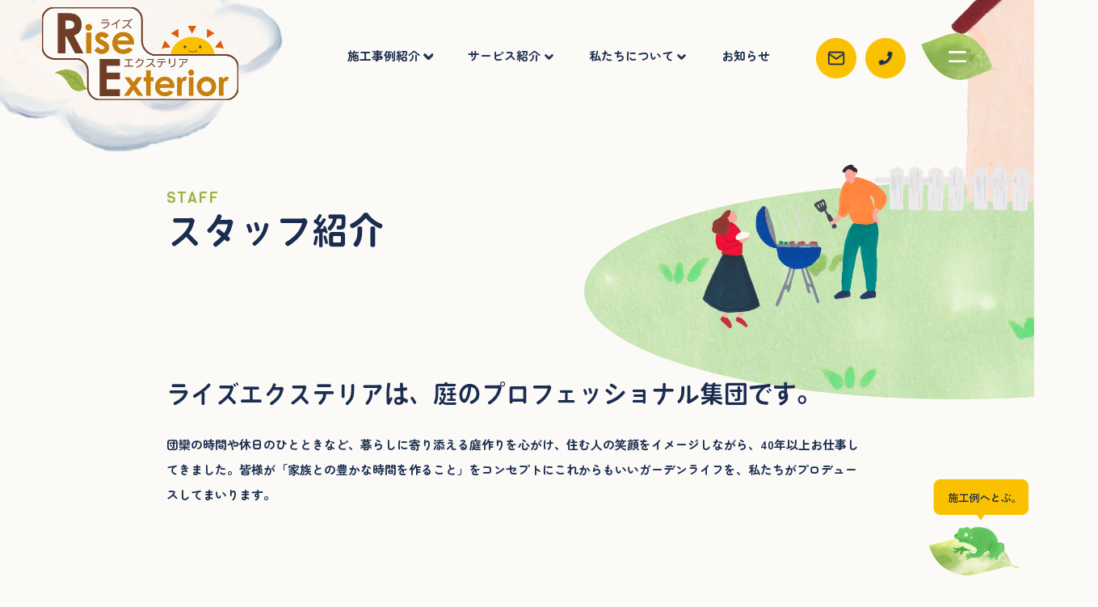

--- FILE ---
content_type: text/html; charset=UTF-8
request_url: https://www.fujibiken.jp/staff/
body_size: 12856
content:
<!DOCTYPE HTML>
<html lang="ja">

<head prefix="og: http://ogp.me/ns# fb: http://ogp.me/ns/fb# article: http://ogp.me/ns/article#">
    <meta http-equiv="content-type" content="text/html; charset=UTF-8" />
    <meta name="format-detection" content="telephone=no" />
    <meta name="viewport" content="width=device-width, initial-scale=1.0, minimum-scale=1.0, maximum-scale=1.0, user-scalable=no">
        <title>スタッフ紹介 | ライズエクステリア</title>
            <meta name="description" content="">
        <meta property="og:type" content="website">
    <meta property="og:locale" content="ja_JP">
    <meta property="og:title" content="ライズエクステリア">
    <meta property="og:image" content="https://www.fujibiken.jp/wp-content/themes/rise_exterior/images/logo.png">
        <meta property="og:description" content="">
        <meta itemprop="name" content="ライズエクステリア">
    <link rel="shortcut icon" href="https://www.fujibiken.jp/wp-content/themes/rise_exterior/images/favicon.ico">
    <link rel="canonical" href="/staff/">
    <link rel="stylesheet" href="https://www.fujibiken.jp/wp-content/themes/rise_exterior/css/html5reset-1.6.1.css" type="text/css" />
    <link rel="stylesheet" href="https://www.fujibiken.jp/wp-content/themes/rise_exterior/css/common.css" type="text/css" />
    <link rel="stylesheet" href="https://www.fujibiken.jp/wp-content/themes/rise_exterior/css/style.css?1768967527" type="text/css" />
    <link rel="stylesheet" href="https://www.fujibiken.jp/wp-content/themes/rise_exterior/css/slick.css" type="text/css" />
    <link rel="stylesheet" href="https://www.fujibiken.jp/wp-content/themes/rise_exterior/css/lightbox.css" type="text/css" />
    <link rel="stylesheet" href="//cdnjs.cloudflare.com/ajax/libs/jqueryui/1.12.1/themes/smoothness/jquery-ui.min.css" type="text/css" />
    <link rel="preconnect" href="https://fonts.googleapis.com">
    <link rel="preconnect" href="https://fonts.gstatic.com" crossorigin>
    <link href="https://fonts.googleapis.com/css2?family=Viga&family=Zen+Maru+Gothic:wght@300;400;500;700;900&display=swap" rel="stylesheet">
    <meta name='robots' content='max-image-preview:large' />
<script type="text/javascript">
window._wpemojiSettings = {"baseUrl":"https:\/\/s.w.org\/images\/core\/emoji\/14.0.0\/72x72\/","ext":".png","svgUrl":"https:\/\/s.w.org\/images\/core\/emoji\/14.0.0\/svg\/","svgExt":".svg","source":{"concatemoji":"https:\/\/www.fujibiken.jp\/wp-includes\/js\/wp-emoji-release.min.js?ver=6.3.7"}};
/*! This file is auto-generated */
!function(i,n){var o,s,e;function c(e){try{var t={supportTests:e,timestamp:(new Date).valueOf()};sessionStorage.setItem(o,JSON.stringify(t))}catch(e){}}function p(e,t,n){e.clearRect(0,0,e.canvas.width,e.canvas.height),e.fillText(t,0,0);var t=new Uint32Array(e.getImageData(0,0,e.canvas.width,e.canvas.height).data),r=(e.clearRect(0,0,e.canvas.width,e.canvas.height),e.fillText(n,0,0),new Uint32Array(e.getImageData(0,0,e.canvas.width,e.canvas.height).data));return t.every(function(e,t){return e===r[t]})}function u(e,t,n){switch(t){case"flag":return n(e,"\ud83c\udff3\ufe0f\u200d\u26a7\ufe0f","\ud83c\udff3\ufe0f\u200b\u26a7\ufe0f")?!1:!n(e,"\ud83c\uddfa\ud83c\uddf3","\ud83c\uddfa\u200b\ud83c\uddf3")&&!n(e,"\ud83c\udff4\udb40\udc67\udb40\udc62\udb40\udc65\udb40\udc6e\udb40\udc67\udb40\udc7f","\ud83c\udff4\u200b\udb40\udc67\u200b\udb40\udc62\u200b\udb40\udc65\u200b\udb40\udc6e\u200b\udb40\udc67\u200b\udb40\udc7f");case"emoji":return!n(e,"\ud83e\udef1\ud83c\udffb\u200d\ud83e\udef2\ud83c\udfff","\ud83e\udef1\ud83c\udffb\u200b\ud83e\udef2\ud83c\udfff")}return!1}function f(e,t,n){var r="undefined"!=typeof WorkerGlobalScope&&self instanceof WorkerGlobalScope?new OffscreenCanvas(300,150):i.createElement("canvas"),a=r.getContext("2d",{willReadFrequently:!0}),o=(a.textBaseline="top",a.font="600 32px Arial",{});return e.forEach(function(e){o[e]=t(a,e,n)}),o}function t(e){var t=i.createElement("script");t.src=e,t.defer=!0,i.head.appendChild(t)}"undefined"!=typeof Promise&&(o="wpEmojiSettingsSupports",s=["flag","emoji"],n.supports={everything:!0,everythingExceptFlag:!0},e=new Promise(function(e){i.addEventListener("DOMContentLoaded",e,{once:!0})}),new Promise(function(t){var n=function(){try{var e=JSON.parse(sessionStorage.getItem(o));if("object"==typeof e&&"number"==typeof e.timestamp&&(new Date).valueOf()<e.timestamp+604800&&"object"==typeof e.supportTests)return e.supportTests}catch(e){}return null}();if(!n){if("undefined"!=typeof Worker&&"undefined"!=typeof OffscreenCanvas&&"undefined"!=typeof URL&&URL.createObjectURL&&"undefined"!=typeof Blob)try{var e="postMessage("+f.toString()+"("+[JSON.stringify(s),u.toString(),p.toString()].join(",")+"));",r=new Blob([e],{type:"text/javascript"}),a=new Worker(URL.createObjectURL(r),{name:"wpTestEmojiSupports"});return void(a.onmessage=function(e){c(n=e.data),a.terminate(),t(n)})}catch(e){}c(n=f(s,u,p))}t(n)}).then(function(e){for(var t in e)n.supports[t]=e[t],n.supports.everything=n.supports.everything&&n.supports[t],"flag"!==t&&(n.supports.everythingExceptFlag=n.supports.everythingExceptFlag&&n.supports[t]);n.supports.everythingExceptFlag=n.supports.everythingExceptFlag&&!n.supports.flag,n.DOMReady=!1,n.readyCallback=function(){n.DOMReady=!0}}).then(function(){return e}).then(function(){var e;n.supports.everything||(n.readyCallback(),(e=n.source||{}).concatemoji?t(e.concatemoji):e.wpemoji&&e.twemoji&&(t(e.twemoji),t(e.wpemoji)))}))}((window,document),window._wpemojiSettings);
</script>
<style type="text/css">
img.wp-smiley,
img.emoji {
	display: inline !important;
	border: none !important;
	box-shadow: none !important;
	height: 1em !important;
	width: 1em !important;
	margin: 0 0.07em !important;
	vertical-align: -0.1em !important;
	background: none !important;
	padding: 0 !important;
}
</style>
	<link rel='stylesheet' id='wp-block-library-css' href='https://www.fujibiken.jp/wp-includes/css/dist/block-library/style.min.css?ver=6.3.7' type='text/css' media='all' />
<style id='classic-theme-styles-inline-css' type='text/css'>
/*! This file is auto-generated */
.wp-block-button__link{color:#fff;background-color:#32373c;border-radius:9999px;box-shadow:none;text-decoration:none;padding:calc(.667em + 2px) calc(1.333em + 2px);font-size:1.125em}.wp-block-file__button{background:#32373c;color:#fff;text-decoration:none}
</style>
<style id='global-styles-inline-css' type='text/css'>
body{--wp--preset--color--black: #000000;--wp--preset--color--cyan-bluish-gray: #abb8c3;--wp--preset--color--white: #ffffff;--wp--preset--color--pale-pink: #f78da7;--wp--preset--color--vivid-red: #cf2e2e;--wp--preset--color--luminous-vivid-orange: #ff6900;--wp--preset--color--luminous-vivid-amber: #fcb900;--wp--preset--color--light-green-cyan: #7bdcb5;--wp--preset--color--vivid-green-cyan: #00d084;--wp--preset--color--pale-cyan-blue: #8ed1fc;--wp--preset--color--vivid-cyan-blue: #0693e3;--wp--preset--color--vivid-purple: #9b51e0;--wp--preset--gradient--vivid-cyan-blue-to-vivid-purple: linear-gradient(135deg,rgba(6,147,227,1) 0%,rgb(155,81,224) 100%);--wp--preset--gradient--light-green-cyan-to-vivid-green-cyan: linear-gradient(135deg,rgb(122,220,180) 0%,rgb(0,208,130) 100%);--wp--preset--gradient--luminous-vivid-amber-to-luminous-vivid-orange: linear-gradient(135deg,rgba(252,185,0,1) 0%,rgba(255,105,0,1) 100%);--wp--preset--gradient--luminous-vivid-orange-to-vivid-red: linear-gradient(135deg,rgba(255,105,0,1) 0%,rgb(207,46,46) 100%);--wp--preset--gradient--very-light-gray-to-cyan-bluish-gray: linear-gradient(135deg,rgb(238,238,238) 0%,rgb(169,184,195) 100%);--wp--preset--gradient--cool-to-warm-spectrum: linear-gradient(135deg,rgb(74,234,220) 0%,rgb(151,120,209) 20%,rgb(207,42,186) 40%,rgb(238,44,130) 60%,rgb(251,105,98) 80%,rgb(254,248,76) 100%);--wp--preset--gradient--blush-light-purple: linear-gradient(135deg,rgb(255,206,236) 0%,rgb(152,150,240) 100%);--wp--preset--gradient--blush-bordeaux: linear-gradient(135deg,rgb(254,205,165) 0%,rgb(254,45,45) 50%,rgb(107,0,62) 100%);--wp--preset--gradient--luminous-dusk: linear-gradient(135deg,rgb(255,203,112) 0%,rgb(199,81,192) 50%,rgb(65,88,208) 100%);--wp--preset--gradient--pale-ocean: linear-gradient(135deg,rgb(255,245,203) 0%,rgb(182,227,212) 50%,rgb(51,167,181) 100%);--wp--preset--gradient--electric-grass: linear-gradient(135deg,rgb(202,248,128) 0%,rgb(113,206,126) 100%);--wp--preset--gradient--midnight: linear-gradient(135deg,rgb(2,3,129) 0%,rgb(40,116,252) 100%);--wp--preset--font-size--small: 13px;--wp--preset--font-size--medium: 20px;--wp--preset--font-size--large: 36px;--wp--preset--font-size--x-large: 42px;--wp--preset--spacing--20: 0.44rem;--wp--preset--spacing--30: 0.67rem;--wp--preset--spacing--40: 1rem;--wp--preset--spacing--50: 1.5rem;--wp--preset--spacing--60: 2.25rem;--wp--preset--spacing--70: 3.38rem;--wp--preset--spacing--80: 5.06rem;--wp--preset--shadow--natural: 6px 6px 9px rgba(0, 0, 0, 0.2);--wp--preset--shadow--deep: 12px 12px 50px rgba(0, 0, 0, 0.4);--wp--preset--shadow--sharp: 6px 6px 0px rgba(0, 0, 0, 0.2);--wp--preset--shadow--outlined: 6px 6px 0px -3px rgba(255, 255, 255, 1), 6px 6px rgba(0, 0, 0, 1);--wp--preset--shadow--crisp: 6px 6px 0px rgba(0, 0, 0, 1);}:where(.is-layout-flex){gap: 0.5em;}:where(.is-layout-grid){gap: 0.5em;}body .is-layout-flow > .alignleft{float: left;margin-inline-start: 0;margin-inline-end: 2em;}body .is-layout-flow > .alignright{float: right;margin-inline-start: 2em;margin-inline-end: 0;}body .is-layout-flow > .aligncenter{margin-left: auto !important;margin-right: auto !important;}body .is-layout-constrained > .alignleft{float: left;margin-inline-start: 0;margin-inline-end: 2em;}body .is-layout-constrained > .alignright{float: right;margin-inline-start: 2em;margin-inline-end: 0;}body .is-layout-constrained > .aligncenter{margin-left: auto !important;margin-right: auto !important;}body .is-layout-constrained > :where(:not(.alignleft):not(.alignright):not(.alignfull)){max-width: var(--wp--style--global--content-size);margin-left: auto !important;margin-right: auto !important;}body .is-layout-constrained > .alignwide{max-width: var(--wp--style--global--wide-size);}body .is-layout-flex{display: flex;}body .is-layout-flex{flex-wrap: wrap;align-items: center;}body .is-layout-flex > *{margin: 0;}body .is-layout-grid{display: grid;}body .is-layout-grid > *{margin: 0;}:where(.wp-block-columns.is-layout-flex){gap: 2em;}:where(.wp-block-columns.is-layout-grid){gap: 2em;}:where(.wp-block-post-template.is-layout-flex){gap: 1.25em;}:where(.wp-block-post-template.is-layout-grid){gap: 1.25em;}.has-black-color{color: var(--wp--preset--color--black) !important;}.has-cyan-bluish-gray-color{color: var(--wp--preset--color--cyan-bluish-gray) !important;}.has-white-color{color: var(--wp--preset--color--white) !important;}.has-pale-pink-color{color: var(--wp--preset--color--pale-pink) !important;}.has-vivid-red-color{color: var(--wp--preset--color--vivid-red) !important;}.has-luminous-vivid-orange-color{color: var(--wp--preset--color--luminous-vivid-orange) !important;}.has-luminous-vivid-amber-color{color: var(--wp--preset--color--luminous-vivid-amber) !important;}.has-light-green-cyan-color{color: var(--wp--preset--color--light-green-cyan) !important;}.has-vivid-green-cyan-color{color: var(--wp--preset--color--vivid-green-cyan) !important;}.has-pale-cyan-blue-color{color: var(--wp--preset--color--pale-cyan-blue) !important;}.has-vivid-cyan-blue-color{color: var(--wp--preset--color--vivid-cyan-blue) !important;}.has-vivid-purple-color{color: var(--wp--preset--color--vivid-purple) !important;}.has-black-background-color{background-color: var(--wp--preset--color--black) !important;}.has-cyan-bluish-gray-background-color{background-color: var(--wp--preset--color--cyan-bluish-gray) !important;}.has-white-background-color{background-color: var(--wp--preset--color--white) !important;}.has-pale-pink-background-color{background-color: var(--wp--preset--color--pale-pink) !important;}.has-vivid-red-background-color{background-color: var(--wp--preset--color--vivid-red) !important;}.has-luminous-vivid-orange-background-color{background-color: var(--wp--preset--color--luminous-vivid-orange) !important;}.has-luminous-vivid-amber-background-color{background-color: var(--wp--preset--color--luminous-vivid-amber) !important;}.has-light-green-cyan-background-color{background-color: var(--wp--preset--color--light-green-cyan) !important;}.has-vivid-green-cyan-background-color{background-color: var(--wp--preset--color--vivid-green-cyan) !important;}.has-pale-cyan-blue-background-color{background-color: var(--wp--preset--color--pale-cyan-blue) !important;}.has-vivid-cyan-blue-background-color{background-color: var(--wp--preset--color--vivid-cyan-blue) !important;}.has-vivid-purple-background-color{background-color: var(--wp--preset--color--vivid-purple) !important;}.has-black-border-color{border-color: var(--wp--preset--color--black) !important;}.has-cyan-bluish-gray-border-color{border-color: var(--wp--preset--color--cyan-bluish-gray) !important;}.has-white-border-color{border-color: var(--wp--preset--color--white) !important;}.has-pale-pink-border-color{border-color: var(--wp--preset--color--pale-pink) !important;}.has-vivid-red-border-color{border-color: var(--wp--preset--color--vivid-red) !important;}.has-luminous-vivid-orange-border-color{border-color: var(--wp--preset--color--luminous-vivid-orange) !important;}.has-luminous-vivid-amber-border-color{border-color: var(--wp--preset--color--luminous-vivid-amber) !important;}.has-light-green-cyan-border-color{border-color: var(--wp--preset--color--light-green-cyan) !important;}.has-vivid-green-cyan-border-color{border-color: var(--wp--preset--color--vivid-green-cyan) !important;}.has-pale-cyan-blue-border-color{border-color: var(--wp--preset--color--pale-cyan-blue) !important;}.has-vivid-cyan-blue-border-color{border-color: var(--wp--preset--color--vivid-cyan-blue) !important;}.has-vivid-purple-border-color{border-color: var(--wp--preset--color--vivid-purple) !important;}.has-vivid-cyan-blue-to-vivid-purple-gradient-background{background: var(--wp--preset--gradient--vivid-cyan-blue-to-vivid-purple) !important;}.has-light-green-cyan-to-vivid-green-cyan-gradient-background{background: var(--wp--preset--gradient--light-green-cyan-to-vivid-green-cyan) !important;}.has-luminous-vivid-amber-to-luminous-vivid-orange-gradient-background{background: var(--wp--preset--gradient--luminous-vivid-amber-to-luminous-vivid-orange) !important;}.has-luminous-vivid-orange-to-vivid-red-gradient-background{background: var(--wp--preset--gradient--luminous-vivid-orange-to-vivid-red) !important;}.has-very-light-gray-to-cyan-bluish-gray-gradient-background{background: var(--wp--preset--gradient--very-light-gray-to-cyan-bluish-gray) !important;}.has-cool-to-warm-spectrum-gradient-background{background: var(--wp--preset--gradient--cool-to-warm-spectrum) !important;}.has-blush-light-purple-gradient-background{background: var(--wp--preset--gradient--blush-light-purple) !important;}.has-blush-bordeaux-gradient-background{background: var(--wp--preset--gradient--blush-bordeaux) !important;}.has-luminous-dusk-gradient-background{background: var(--wp--preset--gradient--luminous-dusk) !important;}.has-pale-ocean-gradient-background{background: var(--wp--preset--gradient--pale-ocean) !important;}.has-electric-grass-gradient-background{background: var(--wp--preset--gradient--electric-grass) !important;}.has-midnight-gradient-background{background: var(--wp--preset--gradient--midnight) !important;}.has-small-font-size{font-size: var(--wp--preset--font-size--small) !important;}.has-medium-font-size{font-size: var(--wp--preset--font-size--medium) !important;}.has-large-font-size{font-size: var(--wp--preset--font-size--large) !important;}.has-x-large-font-size{font-size: var(--wp--preset--font-size--x-large) !important;}
.wp-block-navigation a:where(:not(.wp-element-button)){color: inherit;}
:where(.wp-block-post-template.is-layout-flex){gap: 1.25em;}:where(.wp-block-post-template.is-layout-grid){gap: 1.25em;}
:where(.wp-block-columns.is-layout-flex){gap: 2em;}:where(.wp-block-columns.is-layout-grid){gap: 2em;}
.wp-block-pullquote{font-size: 1.5em;line-height: 1.6;}
</style>
<link rel='stylesheet' id='contact-form-7-css' href='https://www.fujibiken.jp/wp-content/plugins/contact-form-7/includes/css/styles.css?ver=5.8' type='text/css' media='all' />
<link rel="https://api.w.org/" href="https://www.fujibiken.jp/wp-json/" /><link rel="alternate" type="application/json" href="https://www.fujibiken.jp/wp-json/wp/v2/pages/30" /><link rel="EditURI" type="application/rsd+xml" title="RSD" href="https://www.fujibiken.jp/xmlrpc.php?rsd" />
<meta name="generator" content="WordPress 6.3.7" />
<link rel="canonical" href="https://www.fujibiken.jp/staff/" />
<link rel='shortlink' href='https://www.fujibiken.jp/?p=30' />
<link rel="alternate" type="application/json+oembed" href="https://www.fujibiken.jp/wp-json/oembed/1.0/embed?url=https%3A%2F%2Fwww.fujibiken.jp%2Fstaff%2F" />
<link rel="alternate" type="text/xml+oembed" href="https://www.fujibiken.jp/wp-json/oembed/1.0/embed?url=https%3A%2F%2Fwww.fujibiken.jp%2Fstaff%2F&#038;format=xml" />
    <script>
    (function(d) {
        var config = {
                kitId: 'iym5omu',
                scriptTimeout: 3000,
                async: true
            },
            h = d.documentElement,
            t = setTimeout(function() {
                h.className = h.className.replace(/\bwf-loading\b/g, "") + " wf-inactive";
            }, config.scriptTimeout),
            tk = d.createElement("script"),
            f = false,
            s = d.getElementsByTagName("script")[0],
            a;
        h.className += " wf-loading";
        tk.src = 'https://use.typekit.net/' + config.kitId + '.js';
        tk.async = true;
        tk.onload = tk.onreadystatechange = function() {
            a = this.readyState;
            if (f || a && a != "complete" && a != "loaded") return;
            f = true;
            clearTimeout(t);
            try {
                Typekit.load(config)
            } catch (e) {}
        };
        s.parentNode.insertBefore(tk, s)
    })(document);
    </script>
    <!-- Google tag (gtag.js) -->
    <script async src="https://www.googletagmanager.com/gtag/js?id=G-L97DBRR2X8"></script>
    <script>
    window.dataLayer = window.dataLayer || [];

    function gtag() {
        dataLayer.push(arguments);
    }
    gtag('js', new Date());
    gtag('config', 'G-L97DBRR2X8');
    </script>
</head>
<body class="page-template page-template-page-staff page-template-page-staff-php page page-id-30 staff">
    <div class="wrapper">
        <!-- 追尾ヘッダー（共通） -->
<header id="header">
    <div class="header_inner">
        <div class="logo">
            <a href="/">
                <img src="https://www.fujibiken.jp/wp-content/themes/rise_exterior/images/logo.png" alt="Rise Exterior ライズエクステリア" loading="lazy">
            </a>
        </div>
        <ul class="header_menu pc">
            <li class="dropmenu">
                <p><a href="/works/">施工事例紹介</a></p>
                <div class="dropmenu_box works_box">
                    <ul>
                                                                        <li><a href="https://www.fujibiken.jp/works_purpose/total/">トータルデザイン</a></li>
                                                <li><a href="https://www.fujibiken.jp/works_purpose/blindfold/">目かくし</a></li>
                                                <li><a href="https://www.fujibiken.jp/works_purpose/garden_room/">ガーデンルーム（サンルーム）</a></li>
                                                <li><a href="https://www.fujibiken.jp/works_purpose/carport/">カーポート・サイクルポート</a></li>
                                                <li><a href="https://www.fujibiken.jp/works_purpose/lighting/">ライティング</a></li>
                                                <li><a href="https://www.fujibiken.jp/works_purpose/tile_terrace/">タイルテラス</a></li>
                                                <li><a href="https://www.fujibiken.jp/works_purpose/planting/">植栽</a></li>
                                                <li><a href="https://www.fujibiken.jp/works_purpose/wood_deck/">ウッドデッキ</a></li>
                                                <li><a href="https://www.fujibiken.jp/works_purpose/approach/">アプローチ</a></li>
                                                <li><a href="https://www.fujibiken.jp/works_purpose/garage_area/">車庫周り</a></li>
                                                <li><a href="https://www.fujibiken.jp/works_purpose/around_gate/">門周り</a></li>
                                                <li><a href="https://www.fujibiken.jp/works_purpose/housing_complex/">集合住宅</a></li>
                                                <li><a href="https://www.fujibiken.jp/works_purpose/weed_control/">雑草対策</a></li>
                                                <li><a href="https://www.fujibiken.jp/works_purpose/welfare/">介護・福祉・バリアフリー</a></li>
                                            </ul>
                </div>
            </li>
            <li class="dropmenu">
                <p><a href="/service/">サービス紹介</a></p>
                <div class="dropmenu_box service_box">
                    <ul>
                        <li><a href="/service/">サービス紹介</a></li>
                        <li><a href="/flow/">お仕事の流れ</a></li>
                        <li><a href="/price/">料金について</a></li>
                        <li><a href="/blockcheck/">ブロック塀診断</a></li>
                        <li><a href="/product/">取り扱い商品</a></li>
                        <li><a href="/faq/">よくある質問</a></li>
                    </ul>
                </div>
            </li>
            <li class="dropmenu">
                <p><a href="/about/">私たちについて</a></p>
                <div class="dropmenu_box about_box">
                    <ul>
                        <li><a href="/about/">私たちについて</a></li>
                        <li><a href="/staff/">スタッフ紹介</a></li>
                        <li><a href="/company/">会社概要</a></li>
                    </ul>
                </div>
            </li>
            <li>
                <p><a href="/news/">お知らせ</a></p>
            </li>
        </ul>
        <ul class="header_contact pc">
            <li><a class="contact_link" href="/contact/"></a></li>
            <li><a class="tel_link" href="tel:0120-130-939"></a></li>
        </ul>
        <div class="modal_menu_btn">
            <img src="https://www.fujibiken.jp/wp-content/themes/rise_exterior/images/modal_menu_btn.png" alt="MENU" loading="lazy">
        </div>
    </div>
</header>
    <!-- ページ上部のヘッダー（共通） -->
    <div class="first_header pc">
        <div class="header_inner">
            <div class="logo">
                <a href="/">
                    <img src="https://www.fujibiken.jp/wp-content/themes/rise_exterior/images/logo.png" alt="Rise Exterior ライズエクステリア" loading="lazy">
                </a>
            </div>
            <ul class="header_menu">
                <li class="dropmenu">
                    <p><a href="/works/">施工事例紹介</a></p>
                    <div class="dropmenu_box works_box">
                        <ul>
                                                                                    <li><a href="https://www.fujibiken.jp/works_purpose/total/">トータルデザイン</a></li>
                                                        <li><a href="https://www.fujibiken.jp/works_purpose/blindfold/">目かくし</a></li>
                                                        <li><a href="https://www.fujibiken.jp/works_purpose/garden_room/">ガーデンルーム（サンルーム）</a></li>
                                                        <li><a href="https://www.fujibiken.jp/works_purpose/carport/">カーポート・サイクルポート</a></li>
                                                        <li><a href="https://www.fujibiken.jp/works_purpose/lighting/">ライティング</a></li>
                                                        <li><a href="https://www.fujibiken.jp/works_purpose/tile_terrace/">タイルテラス</a></li>
                                                        <li><a href="https://www.fujibiken.jp/works_purpose/planting/">植栽</a></li>
                                                        <li><a href="https://www.fujibiken.jp/works_purpose/wood_deck/">ウッドデッキ</a></li>
                                                        <li><a href="https://www.fujibiken.jp/works_purpose/approach/">アプローチ</a></li>
                                                        <li><a href="https://www.fujibiken.jp/works_purpose/garage_area/">車庫周り</a></li>
                                                        <li><a href="https://www.fujibiken.jp/works_purpose/around_gate/">門周り</a></li>
                                                        <li><a href="https://www.fujibiken.jp/works_purpose/housing_complex/">集合住宅</a></li>
                                                        <li><a href="https://www.fujibiken.jp/works_purpose/weed_control/">雑草対策</a></li>
                                                        <li><a href="https://www.fujibiken.jp/works_purpose/welfare/">介護・福祉・バリアフリー</a></li>
                                                    </ul>
                    </div>
                </li>
                <li class="dropmenu">
                    <p><a href="/service/">サービス紹介</a></p>
                    <div class="dropmenu_box service_box">
                        <ul>
                            <li><a href="/service/">サービス紹介</a></li>
                            <li><a href="/flow/">お仕事の流れ</a></li>
                            <li><a href="/price/">料金について</a></li>
                            <li><a href="/blockcheck/">ブロック塀診断</a></li>
                            <li><a href="/product/">取り扱い商品</a></li>
                            <li><a href="/faq/">よくある質問</a></li>
                        </ul>
                    </div>
                </li>
                <li class="dropmenu">
                    <p><a href="/about/">私たちについて</a></p>
                    <div class="dropmenu_box about_box">
                        <ul>
                            <li><a href="/about/">私たちについて</a></li>
                            <li><a href="/staff/">スタッフ紹介</a></li>
                            <li><a href="/company/">会社概要</a></li>
                        </ul>
                    </div>
                </li>
                <li>
                    <p><a href="/news/">お知らせ</a></p>
                </li>
            </ul>
            <ul class="header_contact">
                <li><a class="contact_link" href="/contact/"></a></li>
                <li><a class="tel_link" href="tel:0120-130-939"></a></li>
            </ul>
            <div class="modal_menu_btn">
              <img src="https://www.fujibiken.jp/wp-content/themes/rise_exterior/images/modal_menu_btn.png" alt="MENU" loading="lazy">
            </div>
        </div>
    </div>
<!-- 施工例へとぶ。ボタン -->
<a href="/works/" class="fixed_btn pc"><img src="https://www.fujibiken.jp/wp-content/themes/rise_exterior/images/fixed_btn_img.png" alt="施工例へとぶ。" loading="lazy"></a>

<div class="modal_menu pc">
    <div class="menu_close_btn">
        <img src="https://www.fujibiken.jp/wp-content/themes/rise_exterior/images/modal_close_btn_pc.png" alt="Close" loading="lazy">
    </div>
    <div class="logo">
        <a href="/">
            <img src="https://www.fujibiken.jp/wp-content/themes/rise_exterior/images/logo_cloud_pc.png" alt="Rise Exterior ライズエクステリア" loading="lazy">
        </a>
    </div>
    <div class="modal_menu_contents">
        <ul>
            <li class="about_link"><a href="/about/">私たちについて<span>ABOUT</span></a></li>
            <li class="faq_link"><a href="/faq/">よくある質問<span>FAQ</span></a></li>
            <li class="service_link"><a href="/service/">サービス紹介<span>SERVICE</span></a></li>
            <li class="blockcheck_link"><a href="/blockcheck/">ブロック塀診断<span>CHECKUP</span></a></li>
            <li class="price_link"><a href="/price/">料金について<span>PRICE</span></a></li>
            <li class="works_link"><a href="/works/">施工事例一覧<span>PORTFOLIO</span></a></li>
            <li class="staff_link"><a href="/staff/">スタッフ紹介<span>STAFF</span></a></li>
            <li class="product_link"><a href="/product/">取り扱い商品<span>PRODUCT</span></a></li>
            <li class="company_link"><a href="/company/">会社概要<span>COMPANY</span></a></li>
            <li class="news_link"><a href="/news/">お知らせ<span>NEWS</span></a></li>
            <li class="flow_link"><a href="/flow/">お仕事の流れ<span>FLOW</span></a></li>
            <li class="privacy_link"><a href="/privacy/">プライバシーポリシー<span>PRIVACY POLICY</span></a></li>
        </ul>
    </div>
    <div class="white_box_contact_contents">
    <div class="on_box">
        <img class="img" src="https://www.fujibiken.jp/wp-content/themes/rise_exterior/images/white_box_contact_contents_img.png" alt="画像" loading="lazy">
        <p class="text">あなたのお庭<br>好きですか？</p>
    </div>
    <div class="text_contents">
        <p class="bold_text">新築外構・ガーデンリフォーム・外周り<br>
        のお悩みを解決致します。</p>
        <p class="normal_text">外構・お庭のご相談は随時受け付けております。<br class="pc">
        ご相談、現場調査、プラン、御見積りまで無料でご利用いただけます。まずはお気軽にお問い合わせ下さい。</p>
    </div>
    <div class="link_contents">
        <p class="tel_head">お電話でのお問い合わせはこちら</p>
        <a class="tel_link" href="tel:0120-130-939">0120-130-939</a>
        <p class="time">(木曜日は定休日となります。)</p>
        <a class="orange_btn" href="/contact/">お問い合わせはこちらから</a>
    </div>
</div></div>

<div class="modal_menu sp">
    <div class="menu_close_btn">
        <img src="https://www.fujibiken.jp/wp-content/themes/rise_exterior/images/modal_close_btn_sp.png" alt="Close" loading="lazy">
    </div>
    <div class="logo">
        <a href="/">
            <img src="https://www.fujibiken.jp/wp-content/themes/rise_exterior/images/logo_cloud_sp.png" alt="Rise Exterior ライズエクステリア" loading="lazy">
        </a>
    </div>
    <ul class="contact_link_wrapper">
        <li class="contact_link"><a href="/contact/">お問い合わせ</a></li>
        <li class="works_link"><a href="/works/">施工実績</a></li>
        <li class="tel_link"><a href="tel:0120-130-939">通話無料</a></li>
    </ul>
    <div class="modal_menu_contents">
        <ul class="parent_hierarchy">
            <li class="works_link menu_accordion">
                <a href="/works/">施工事例一覧<span>PORTFOLIO</span></a>
                <div class="accordion_btn"></div>
                <div class="child_hierarchy">
                    <ul>
                                                                        <li><a href="https://www.fujibiken.jp/works_purpose/total/">トータルデザイン</a></li>
                                                <li><a href="https://www.fujibiken.jp/works_purpose/blindfold/">目かくし</a></li>
                                                <li><a href="https://www.fujibiken.jp/works_purpose/garden_room/">ガーデンルーム（サンルーム）</a></li>
                                                <li><a href="https://www.fujibiken.jp/works_purpose/carport/">カーポート・サイクルポート</a></li>
                                                <li><a href="https://www.fujibiken.jp/works_purpose/lighting/">ライティング</a></li>
                                                <li><a href="https://www.fujibiken.jp/works_purpose/tile_terrace/">タイルテラス</a></li>
                                                <li><a href="https://www.fujibiken.jp/works_purpose/planting/">植栽</a></li>
                                                <li><a href="https://www.fujibiken.jp/works_purpose/wood_deck/">ウッドデッキ</a></li>
                                                <li><a href="https://www.fujibiken.jp/works_purpose/approach/">アプローチ</a></li>
                                                <li><a href="https://www.fujibiken.jp/works_purpose/garage_area/">車庫周り</a></li>
                                                <li><a href="https://www.fujibiken.jp/works_purpose/around_gate/">門周り</a></li>
                                                <li><a href="https://www.fujibiken.jp/works_purpose/housing_complex/">集合住宅</a></li>
                                                <li><a href="https://www.fujibiken.jp/works_purpose/weed_control/">雑草対策</a></li>
                                                <li><a href="https://www.fujibiken.jp/works_purpose/welfare/">介護・福祉・バリアフリー</a></li>
                                            </ul>
                </div>
            </li>
            <li class="product_link menu_accordion">
                <a href="/product/">取り扱い商品<span>PRODUCT</span></a>
                <div class="accordion_btn"></div>
                <div class="child_hierarchy">
                    <ul>
                        <li><a href="/product/terrace/">テラス</a></li>
                        <li><a href="/product/garden_room/">ガーデンルーム<br>(サンルーム)</a></li>
                        <li><a href="/product/carport/">カーポート</a></li>
                        <li><a href="/product/blindfold/">目かくし</a></li>
                        <li><a href="/product/nameplate/">表札</a></li>
                        <li><a href="/product/storeroom/">物置</a></li>
                        <li><a href="/product/gate/">ゲート</a></li>
                        <li><a href="/product/lighting/">ウッドデッキ</a></li>
                        <li><a href="/product/plant/">植栽</a></li>
                        <li><a href="/product/approach_material/">アプローチ素材</a></li>
                        <li><a href="/product/functional_gatepost/">ポスト</a></li>
                        <li><a href="/product/welfare/">介護・福祉関係</a></li>
                    </ul>
                </div>
            </li>
            <li class="about_link"><a href="/about/">私たちについて<span>ABOUT</span></a></li>
            <li class="service_link"><a href="/service/">サービス紹介<span>SERVICE</span></a></li>
            <li class="price_link"><a href="/price/">料金について<span>PRICE</span></a></li>
            <li class="staff_link"><a href="/staff/">スタッフ紹介<span>STAFF</span></a></li>
            <li class="company_link"><a href="/company/">会社概要<span>COMPANY</span></a></li>
            <li class="flow_link"><a href="/flow/">お仕事の流れ<span>FLOW</span></a></li>
            <li class="faq_link"><a href="/faq/">よくある質問<span>FAQ</span></a></li>
            <li class="blockcheck_link"><a href="/blockcheck/">ブロック塀診断<span>CHECKUP</span></a></li>
            <li class="news_link"><a href="/news/">お知らせ<span>NEWS</span></a></li>
            <li class="privacy_link"><a href="/privacy/">プライバシーポリシー<span>PRIVACY POLICY</span></a></li>
        </ul>
    </div>
</div>
        <div class="contents">
            <section class="subpage_heading">
                <div class="subpage_heading_inner fadein-btm">
                    <p class="en_title large">STAFF</p>
                    <h1 class="ja_title large">スタッフ紹介</h1>
                </div>
                <img class="pc" src="https://www.fujibiken.jp/wp-content/themes/rise_exterior/images/subpage_heading_img_staff_pc.png" alt="スタッフ紹介 画像" loading="lazy">
                <img class="sp" src="https://www.fujibiken.jp/wp-content/themes/rise_exterior/images/subpage_heading_img_staff_sp.png" alt="スタッフ紹介 画像" loading="lazy">
            </section>

            <section class="staff_contents">
                <div class="staff_contents_inner">
                    <div class="title_wrapper fadein-btm">
                        <h2>ライズエクステリアは、<br class="sp">庭のプロフェッショナル集団です。</h2>
                        <p class="description_text">団欒の時間や休日のひとときなど、暮らしに寄り添える庭作りを心がけ、住む人の笑顔をイメージしながら、40年以上お仕事してきました。皆様が「家族との豊かな時間を作ること」をコンセプトにこれからもいいガーデンライフを、私たちがプロデュースしてまいります。</p>
                    </div>
                    <ul class="staff_list_wrapper">
                        <li id="staff01" class="staff_list fadein-btm">
                            <div class="white_box">
                                <img class="pc" src="https://www.fujibiken.jp/wp-content/themes/rise_exterior/images/staff_list_img01_pc.jpg" alt="土門 哲也" loading="lazy">
                                <img class="sp" src="https://www.fujibiken.jp/wp-content/themes/rise_exterior/images/staff_list_img01_sp.jpg" alt="土門 哲也" loading="lazy">
                                <div class="text_space">
                                    <p class="role">代表取締役</p>
                                    <h3 class="name">土門 哲也<span>Tetsuya Domon</span></h3>
                                    <dl>
                                        <dt>担当業務</dt>
                                        <dd>営業・プランニング・施工管理</dd>
                                    </dl>
                                    <dl>
                                        <dt>資格</dt>
                                        <dd>二級建築士、ブロック塀診断士</dd>
                                    </dl>
                                    <dl class="message">
                                        <dt>MESSAGE</dt>
                                        <dd>建物との調和を基本に、動線や使い易さまで考慮したプランニング・施工を心掛け、エクステリア業界での経験を着実に重ねてきました。<br>
                                        様々なケースに向き合い、ご希望とご期待にお応えする中で、満足して下さったお客様に再びご依頼を頂く機会も増えております。<br>
                                        先代から引き継いだ技術と思いを大切にし、お住まいを快適に整えるお手伝いができればと思っております。</dd>
                                    </dl>
                                </div>
                            </div>
                        </li>
                        <li id="staff02" class="staff_list fadein-btm">
                            <div class="white_box">
                                <img class="pc" src="https://www.fujibiken.jp/wp-content/themes/rise_exterior/images/staff_list_img02_pc.jpg" alt="広瀬 健二" loading="lazy">
                                <img class="sp" src="https://www.fujibiken.jp/wp-content/themes/rise_exterior/images/staff_list_img02_sp.jpg" alt="広瀬 健二" loading="lazy">
                                <div class="text_space">
                                    <h3 class="name">広瀬 健二<span>Kenji Hirose</span></h3>
                                    <dl>
                                        <dt>担当業務</dt>
                                        <dd>営業・プランニング・施工管理・マーケティング</dd>
                                    </dl>
                                    <dl>
                                        <dt>資格</dt>
                                        <dd>２級エクステリアプランナー、ブロック塀診断士、第二種電気工事士、<br class="pc">危険物取扱者乙種第４類</dd>
                                    </dl>
                                    <dl class="message">
                                        <dt>MESSAGE</dt>
                                        <dd>営業・施工管理の他にも電気工事等のちょっとした作業も行っております。<br>
                                        打合せ時にはスーツを着て、現場では作業着でいるスタイルが自分に合っていると思います！<br>
                                        実際に現場に出ている経験をもとに、細部まで考えぬいた生活し易いプランニングを心掛け、より良い生活空間をご提案を出来る様に頑張っております。</dd>
                                    </dl>
                                </div>
                            </div>
                        </li>
                        <li id="staff03" class="staff_list fadein-btm">
                            <div class="white_box">
                                <img class="pc" src="https://www.fujibiken.jp/wp-content/themes/rise_exterior/images/staff_list_img03_pc.jpg" alt="青山 れい子" loading="lazy">
                                <img class="sp" src="https://www.fujibiken.jp/wp-content/themes/rise_exterior/images/staff_list_img03_sp.jpg" alt="青山 れい子" loading="lazy">
                                <div class="text_space">
                                    <h3 class="name">青山 れい子<span>Reiko Aoyama</span></h3>
                                    <dl>
                                        <dt>担当業務</dt>
                                        <dd>営業・プランニング・施工管理</dd>
                                    </dl>
                                    <dl>
                                        <dt>資格</dt>
                                        <dd>１級エクステリアプランナー</dd>
                                    </dl>
                                    <dl class="message">
                                        <dt>MESSAGE</dt>
                                        <dd>プランニング・図面作成よりスタートし、営業・積算と学び、今では現場監督までも…<br>
                                        この業界経験は宝なんです。長い経歴を重ね古くさい感じ！？いいえ、日々変化して行く業界の中で新しい感覚も取り入れ、お客様としっかり向き合い、永いお付き合いができればと思っております。<br>
                                        植物・樹木関連のご相談もお任せ下さい。</dd>
                                    </dl>
                                </div>
                            </div>
                        </li>
                        <li id="staff04" class="staff_list fadein-btm">
                            <div class="white_box">
                                <img class="pc" src="https://www.fujibiken.jp/wp-content/themes/rise_exterior/images/staff_list_img04_pc.jpg" alt="柴田 千種" loading="lazy">
                                <img class="sp" src="https://www.fujibiken.jp/wp-content/themes/rise_exterior/images/staff_list_img04_sp.jpg" alt="柴田 千種" loading="lazy">
                                <div class="text_space">
                                    <h3 class="name">柴田 千種<span>Chigusa Shibata </span></h3>
                                    <dl>
                                        <dt>担当業務</dt>
                                        <dd>営業・プランニング</dd>
                                    </dl>
                                    <dl>
                                        <dt>資格</dt>
                                        <dd>福祉住環境コーディネーター２級</dd>
                                    </dl>
                                    <dl class="message">
                                        <dt>MESSAGE</dt>
                                        <dd>プランニングや図面作成・営業に日々奮闘中です。<br>
                                        <br>
                                        女性ならではの視点でお客様にアドバイス出来る様、ライフスタイルに合わせたご提案を心掛けております。<br>
                                        特にこれからの事を考え、住環境・福祉・介護関連に力を入れていきたいと思っています。</dd>
                                    </dl>
                                </div>
                            </div>
                        </li>
                        <!--
                        <li id="staff05" class="staff_list fadein-btm">
                            <div class="white_box">
                                <img class="pc" src="https://www.fujibiken.jp/wp-content/themes/rise_exterior/images/staff_list_img05_pc.jpg" alt="伊藤 麻里" loading="lazy">
                                <img class="sp" src="https://www.fujibiken.jp/wp-content/themes/rise_exterior/images/staff_list_img05_sp.jpg" alt="伊藤 麻里" loading="lazy">
                                <div class="text_space">
                                    <h3 class="name">伊藤 麻里<span>Mari Ito</span></h3>
                                    <dl>
                                        <dt>担当業務</dt>
                                        <dd>マーケティング・事務</dd>
                                    </dl>
                                    <dl class="message">
                                        <dt>MESSAGE</dt>
                                        <dd>日々現場を飛び回る営業スタッフのサポートを通じ、お客様が笑顔になれるような住環境づくりをお手伝いさせて頂きます。<br>
                                        地域密着型の外構専門店として、ご要望にお応えしていきたいと思いますので、ぜひ率直なご意見やご感想をお聞かせ下さい。ホームページでもご紹介させて頂きます。英語での相談にも対応致します。<br>
                                        <br>
                                        Please feel free to contact us if you have any concerns or requests about garden and home exterior. We will be happy to help you and make you smile!</dd>
                                    </dl>
                                </div>
                            </div>
                        </li>
                        <li id="staff06" class="staff_list fadein-btm">
                            <div class="white_box">
                                <img class="pc" src="https://www.fujibiken.jp/wp-content/themes/rise_exterior/images/staff_list_img06_pc.jpg" alt="土門 勝博" loading="lazy">
                                <img class="sp" src="https://www.fujibiken.jp/wp-content/themes/rise_exterior/images/staff_list_img06_sp.jpg" alt="土門 勝博" loading="lazy">
                                <div class="text_space">
                                    <p class="role">代表取締役</p>
                                    <h3 class="name">土門 勝博<span>Katsuhiro Domon </span></h3>
                                    <dl>
                                        <dt>担当業務</dt>
                                        <dd>営業・プランニング・施工管理</dd>
                                    </dl>
                                    <dl class="message">
                                        <dt>MESSAGE</dt>
                                        <dd>社名の由来は“富士山を望み、美しく居心地の良い住まいを建てる”こと。<br>
                                        <br>
                                        住まいは人の文化、 外構は街の文化、庭は心の文化をモットーに、お客様に提案をしていければと心掛けてまいりました。<br>
                                        <br>
                                        次世代に託し、勇退させていただきました。</dd>
                                    </dl>
                                </div>
                            </div>
                        </li>
                        -->
                    </ul>
                </div>
                <div class="link_price_flow">
    <div class="link_base link_staff">
        <a href="/staff/"><span>STAFF</span>スタッフ紹介</a>
    </div>
    <div class="link_base link_company">
        <a href="/company/"><span>COMPANY</span>会社概要</a>
    </div>
    <div class="link_base link_flow">
        <a href="/flow/"><span>FLOW</span>お仕事の流れ</a>
    </div>
    <div class="link_base link_price">
        <a href="/price/"><span>PRICE</span>料金について</a>
    </div>
</div>                <div class="white_box_contact_contents">
    <div class="on_box">
        <img class="img" src="https://www.fujibiken.jp/wp-content/themes/rise_exterior/images/white_box_contact_contents_img.png" alt="画像" loading="lazy">
        <p class="text">あなたのお庭<br>好きですか？</p>
    </div>
    <div class="text_contents">
        <p class="bold_text">新築外構・ガーデンリフォーム・外周り<br>
        のお悩みを解決致します。</p>
        <p class="normal_text">外構・お庭のご相談は随時受け付けております。<br class="pc">
        ご相談、現場調査、プラン、御見積りまで無料でご利用いただけます。まずはお気軽にお問い合わせ下さい。</p>
    </div>
    <div class="link_contents">
        <p class="tel_head">お電話でのお問い合わせはこちら</p>
        <a class="tel_link" href="tel:0120-130-939">0120-130-939</a>
        <p class="time">(木曜日は定休日となります。)</p>
        <a class="orange_btn" href="/contact/">お問い合わせはこちらから</a>
    </div>
</div>            </section>
        </div>

        <footer id="footer">
    <div class="footer_fixed sp">
        <ul class="contact_link_wrapper">
            <li class="contact_link"><a href="/contact/">お問い合わせ</a></li>
            <li class="works_link"><a href="/works/">施工実績</a></li>
            <li class="tel_link"><a href="tel:0120-130-939">通話無料</a></li>
        </ul>
    </div>
    <div class="footer_sitemap">
        <div class="home">
            <a href="/">HOME</a>
        </div>
        <div class="footer_sitemap_inner pc">
            <div class="footer_sitemap_line1">
                <p class="green_link">
                    <a href="/works/">施工事例</a>
                </p>
                <ul>
                                                            <li><a href="https://www.fujibiken.jp/works_purpose/total/">トータルデザイン</a></li>
                                        <li><a href="https://www.fujibiken.jp/works_purpose/blindfold/">目かくし</a></li>
                                        <li><a href="https://www.fujibiken.jp/works_purpose/garden_room/">ガーデンルーム（サンルーム）</a></li>
                                        <li><a href="https://www.fujibiken.jp/works_purpose/carport/">カーポート・サイクルポート</a></li>
                                        <li><a href="https://www.fujibiken.jp/works_purpose/lighting/">ライティング</a></li>
                                        <li><a href="https://www.fujibiken.jp/works_purpose/tile_terrace/">タイルテラス</a></li>
                                        <li><a href="https://www.fujibiken.jp/works_purpose/planting/">植栽</a></li>
                                        <li><a href="https://www.fujibiken.jp/works_purpose/wood_deck/">ウッドデッキ</a></li>
                                        <li><a href="https://www.fujibiken.jp/works_purpose/approach/">アプローチ</a></li>
                                        <li><a href="https://www.fujibiken.jp/works_purpose/garage_area/">車庫周り</a></li>
                                        <li><a href="https://www.fujibiken.jp/works_purpose/around_gate/">門周り</a></li>
                                        <li><a href="https://www.fujibiken.jp/works_purpose/housing_complex/">集合住宅</a></li>
                                        <li><a href="https://www.fujibiken.jp/works_purpose/weed_control/">雑草対策</a></li>
                                        <li><a href="https://www.fujibiken.jp/works_purpose/welfare/">介護・福祉・バリアフリー</a></li>
                                    </ul>
                <ul class="staff_list">
                    <li>
                        <a href="/staff/#staff01">土門 哲也</a>
                    </li>
                    <li>
                        <a href="/staff/#staff02">広瀬 健二</a>
                    </li>
                    <li>
                        <a href="/staff/#staff03">青山 れい子</a>
                    </li>
                    <li>
                        <a href="/staff/#staff04">柴田 千種</a>
                    </li>
                </ul>
            </div>
            <div class="footer_sitemap_line2">
                <p class="green_link">
                    <a href="/product/">取り扱い商品</a>
                </p>
                <ul>
                    <li><a href="/product/terrace/">テラス</a></li>
                    <li><a href="/product/garden_room/">ガーデンルーム<br>(サンルーム)</a></li>
                    <li><a href="/product/carport/">カーポート</a></li>
                    <li><a href="/product/blindfold/">目かくし</a></li>
                    <li><a href="/product/nameplate/">表札</a></li>
                    <li><a href="/product/storeroom/">物置</a></li>
                    <li><a href="/product/gate/">ゲート</a></li>
                    <li><a href="/product/lighting/">ウッドデッキ</a></li>
                    <li><a href="/product/plant/">植栽</a></li>
                    <li><a href="/product/approach_material/">アプローチ素材</a></li>
                    <li><a href="/product/functional_gatepost/">ポスト</a></li>
                    <li><a href="/product/welfare/">介護・福祉関係</a></li>
                </ul>
            </div>
            <div class="footer_sitemap_line3">
                <div class="link_list_wrapper">
                    <p class="green_link">
                        <a href="/about/">私たちについて</a>
                    </p>
                    <ul>
                        <li>
                            <a href="/about/#message">メッセージ</a>
                        </li>
                        <li>
                            <a href="/about/#vision">ビジョン</a>
                        </li>
                        <li>
                            <a href="/about/#our_advantage">強み</a>
                        </li>
                    </ul>
                </div>
                <div class="link_list_wrapper">
                    <p class="green_link">
                        <a href="/service/">サービス紹介</a>
                    </p>
                    <ul>
                        <li>
                            <a href="/service/#reason">選ばれる理由</a>
                        </li>
                        <li>
                            <a href="/service/#exterior">外構工事</a>
                        </li>
                        <li>
                            <a href="/service/#garden">ガーデン工事</a>
                        </li>
                        <li>
                            <a href="/service/#renovation">リフォーム工事</a>
                        </li>
                        <li>
                            <a href="/service/#block_wall">ブロック塀診断</a>
                        </li>
                    </ul>
                </div>
                <div class="link_list_wrapper">
                    <p class="green_link">
                        <a href="/price/">料金について</a>
                    </p>
                </div>
                <div class="link_list_wrapper">
                    <p class="green_link">
                        <a href="/flow/">お仕事の流れ</a>
                    </p>
                </div>
                <div class="link_list_wrapper">
                    <p class="green_link">
                        <a href="/staff/">スタッフ紹介</a>
                    </p>
                </div>
            </div>
            <div class="footer_sitemap_line4">
                <div class="link_list_wrapper">
                    <p class="green_link">
                        <a href="/company/">会社概要</a>
                    </p>
                    <ul>
                        <li>
                            <a href="/company/#message">代表挨拶</a>
                        </li>
                        <li>
                            <a href="/company/#outline">会社概要</a>
                        </li>
                        <li>
                            <a href="/company/#service_area">サービスエリア</a>
                        </li>
                    </ul>
                </div>
                <div class="link_list_wrapper">
                    <p class="green_link">
                        <a href="/faq/">よくある質問</a>
                    </p>
                </div>
                <div class="link_list_wrapper">
                    <p class="green_link">
                        <a href="/blockcheck/">ブロック塀診断</a>
                    </p>
                    <ul>
                        <li>
                            <a href="/blockcheck/#check">診断</a>
                        </li>
                        <li>
                            <a href="/blockcheck/#about">ブロック塀診断士とは？</a>
                        </li>
                        <li>
                            <a href="/blockcheck/#dangerous">危険なブロック塀</a>
                        </li>
                        <li>
                            <a href="/blockcheck/#price">診断料金</a>
                        </li>
                        <li>
                            <a href="/blockcheck/#example">施工事例</a>
                        </li>
                    </ul>
                </div>
                <div class="link_list_wrapper">
                    <p class="green_link">
                        <a href="/contact/">お問い合わせ</a>
                    </p>
                </div>
            </div>
        </div>
    </div>
    <div class="area_list">
        <h2>施工エリア一覧</h2>
        <div class="tokyo">
            <h3>東京都</h3>
            <ul>
                <li>立川市</li>
                <li>昭島市</li>
                <li>武蔵村山市</li>
                <li>国立市</li>
                <li>東大和市</li>
                <li>小平市</li>
                <li>国分寺市</li>
                <li>福生市</li>
                <li>羽村市</li>
                <li>八王子市</li>
                <li>日野市</li>
                <li>多摩市</li>
                <li>青梅市</li>
                <li>あきる野市</li>
                <li>日の出町</li>
                <li>小金井市</li>
                <li>府中市</li>
                <li>調布市</li>
                <li>東村山市</li>
                <li>清瀬市</li>
                <li>東久留米市</li>
                <li>西東京市</li>
            </ul>
        </div>
        <div class="saitama">
            <h3>埼玉県</h3>
            <ul>
                <li>所沢市</li>
                <li>入間市</li>
                <li>狭山市</li>
            </ul>
        </div>
    </div>
    <div class="footer_info">
        <a href="/" class="logo">
            <img src="https://www.fujibiken.jp/wp-content/themes/rise_exterior/images/logo.png" alt="Rise Exterior ライズエクステリア" loading="lazy">
            <p>ライズエクステリア<br>（有）富士美建</p>
        </a>
        <div class="info_text">
            <p class="address">〒190-0033 東京都立川市一番町４丁目７−７</p>
            <p class="tel">℡：042-531-1101</p>
        </div>
        <div class="link_wrapper">
            <a href="/contact/" class="contact_link pc">お問い合わせ</a>
            <a href="/works/" class="works_link pc">施工実績</a>
            <a href="/privacy/" class="privacy_link sp">プライバシーポリシー</a>
        </div>
    </div>
    <p class="copyright">2023 ©︎rise exterior All Rights Reserved.</p>
</footer>    </div>
    <!-- jQuery -->
<script src="//ajax.googleapis.com/ajax/libs/jquery/3.4.1/jquery.min.js"></script>
<script src="//ajax.googleapis.com/ajax/libs/jqueryui/1.12.1/jquery-ui.min.js"></script>
<script src="//code.jquery.com/jquery-migrate-3.1.0.min.js"></script>
<!-- HTML5,css3サポート -->
<script src="https://www.fujibiken.jp/wp-content/themes/rise_exterior/js/DOMAssistantCompressed-2-2.8.1.js"></script>
<script src="https://www.fujibiken.jp/wp-content/themes/rise_exterior/js/selectivizr-min.js"></script>
<!-- GSAP -->
<!-- <script src="//cdnjs.cloudflare.com/ajax/libs/gsap/3.6.0/gsap.min.js"></script> -->
<!-- <script src="//cdnjs.cloudflare.com/ajax/libs/gsap/3.6.0/ScrollTrigger.min.js"></script> -->
<!-- <script src="//cdnjs.cloudflare.com/ajax/libs/gsap/3.6.0/CSSRulePlugin.min.js"></script> -->
<!-- <script src="//cdnjs.cloudflare.com/ajax/libs/gsap/1.18.0/TweenMax.min.js"></script> -->
<script src="https://www.fujibiken.jp/wp-content/themes/rise_exterior/js/jquery.cookie.js"></script>
<script src="https://www.fujibiken.jp/wp-content/themes/rise_exterior/js/slick.min.js"></script>
<script src="https://www.fujibiken.jp/wp-content/themes/rise_exterior/js/fadein.js"></script>
<script src="https://www.fujibiken.jp/wp-content/themes/rise_exterior/js/main.js"></script>
<script src="https://www.fujibiken.jp/wp-content/themes/rise_exterior/js/header_contents.js"></script>
<script src="https://www.fujibiken.jp/wp-content/themes/rise_exterior/js/page_title.js"></script>
<script src="https://www.fujibiken.jp/wp-content/themes/rise_exterior/js/movie_text.js"></script>
<script src="https://www.fujibiken.jp/wp-content/themes/rise_exterior/js/flowing_text.js"></script>
<script src="https://www.fujibiken.jp/wp-content/themes/rise_exterior/js/webfont.js"></script>
<script src="https://www.fujibiken.jp/wp-content/themes/rise_exterior/js/faq_accordion.js"></script>
<script src="https://www.fujibiken.jp/wp-content/themes/rise_exterior/js/jquery.colorbox-min.js"></script>
<script src="https://www.fujibiken.jp/wp-content/themes/rise_exterior/js/lightbox.js"></script>
<script type='text/javascript' src='https://www.fujibiken.jp/wp-content/plugins/contact-form-7/includes/swv/js/index.js?ver=5.8' id='swv-js'></script>
<script type='text/javascript' id='contact-form-7-js-extra'>
/* <![CDATA[ */
var wpcf7 = {"api":{"root":"https:\/\/www.fujibiken.jp\/wp-json\/","namespace":"contact-form-7\/v1"}};
/* ]]> */
</script>
<script type='text/javascript' src='https://www.fujibiken.jp/wp-content/plugins/contact-form-7/includes/js/index.js?ver=5.8' id='contact-form-7-js'></script>
<script type='text/javascript' src='https://www.google.com/recaptcha/api.js?render=6Ldb3bgpAAAAAHwH3aM44PuvHMSi1iBZIiOB06fY&#038;ver=3.0' id='google-recaptcha-js'></script>
<script type='text/javascript' src='https://www.fujibiken.jp/wp-includes/js/dist/vendor/wp-polyfill-inert.min.js?ver=3.1.2' id='wp-polyfill-inert-js'></script>
<script type='text/javascript' src='https://www.fujibiken.jp/wp-includes/js/dist/vendor/regenerator-runtime.min.js?ver=0.13.11' id='regenerator-runtime-js'></script>
<script type='text/javascript' src='https://www.fujibiken.jp/wp-includes/js/dist/vendor/wp-polyfill.min.js?ver=3.15.0' id='wp-polyfill-js'></script>
<script type='text/javascript' id='wpcf7-recaptcha-js-extra'>
/* <![CDATA[ */
var wpcf7_recaptcha = {"sitekey":"6Ldb3bgpAAAAAHwH3aM44PuvHMSi1iBZIiOB06fY","actions":{"homepage":"homepage","contactform":"contactform"}};
/* ]]> */
</script>
<script type='text/javascript' src='https://www.fujibiken.jp/wp-content/plugins/contact-form-7/modules/recaptcha/index.js?ver=5.8' id='wpcf7-recaptcha-js'></script>
</body>

</html>

--- FILE ---
content_type: text/html; charset=utf-8
request_url: https://www.google.com/recaptcha/api2/anchor?ar=1&k=6Ldb3bgpAAAAAHwH3aM44PuvHMSi1iBZIiOB06fY&co=aHR0cHM6Ly93d3cuZnVqaWJpa2VuLmpwOjQ0Mw..&hl=en&v=PoyoqOPhxBO7pBk68S4YbpHZ&size=invisible&anchor-ms=20000&execute-ms=30000&cb=k48dprmn2ro
body_size: 48567
content:
<!DOCTYPE HTML><html dir="ltr" lang="en"><head><meta http-equiv="Content-Type" content="text/html; charset=UTF-8">
<meta http-equiv="X-UA-Compatible" content="IE=edge">
<title>reCAPTCHA</title>
<style type="text/css">
/* cyrillic-ext */
@font-face {
  font-family: 'Roboto';
  font-style: normal;
  font-weight: 400;
  font-stretch: 100%;
  src: url(//fonts.gstatic.com/s/roboto/v48/KFO7CnqEu92Fr1ME7kSn66aGLdTylUAMa3GUBHMdazTgWw.woff2) format('woff2');
  unicode-range: U+0460-052F, U+1C80-1C8A, U+20B4, U+2DE0-2DFF, U+A640-A69F, U+FE2E-FE2F;
}
/* cyrillic */
@font-face {
  font-family: 'Roboto';
  font-style: normal;
  font-weight: 400;
  font-stretch: 100%;
  src: url(//fonts.gstatic.com/s/roboto/v48/KFO7CnqEu92Fr1ME7kSn66aGLdTylUAMa3iUBHMdazTgWw.woff2) format('woff2');
  unicode-range: U+0301, U+0400-045F, U+0490-0491, U+04B0-04B1, U+2116;
}
/* greek-ext */
@font-face {
  font-family: 'Roboto';
  font-style: normal;
  font-weight: 400;
  font-stretch: 100%;
  src: url(//fonts.gstatic.com/s/roboto/v48/KFO7CnqEu92Fr1ME7kSn66aGLdTylUAMa3CUBHMdazTgWw.woff2) format('woff2');
  unicode-range: U+1F00-1FFF;
}
/* greek */
@font-face {
  font-family: 'Roboto';
  font-style: normal;
  font-weight: 400;
  font-stretch: 100%;
  src: url(//fonts.gstatic.com/s/roboto/v48/KFO7CnqEu92Fr1ME7kSn66aGLdTylUAMa3-UBHMdazTgWw.woff2) format('woff2');
  unicode-range: U+0370-0377, U+037A-037F, U+0384-038A, U+038C, U+038E-03A1, U+03A3-03FF;
}
/* math */
@font-face {
  font-family: 'Roboto';
  font-style: normal;
  font-weight: 400;
  font-stretch: 100%;
  src: url(//fonts.gstatic.com/s/roboto/v48/KFO7CnqEu92Fr1ME7kSn66aGLdTylUAMawCUBHMdazTgWw.woff2) format('woff2');
  unicode-range: U+0302-0303, U+0305, U+0307-0308, U+0310, U+0312, U+0315, U+031A, U+0326-0327, U+032C, U+032F-0330, U+0332-0333, U+0338, U+033A, U+0346, U+034D, U+0391-03A1, U+03A3-03A9, U+03B1-03C9, U+03D1, U+03D5-03D6, U+03F0-03F1, U+03F4-03F5, U+2016-2017, U+2034-2038, U+203C, U+2040, U+2043, U+2047, U+2050, U+2057, U+205F, U+2070-2071, U+2074-208E, U+2090-209C, U+20D0-20DC, U+20E1, U+20E5-20EF, U+2100-2112, U+2114-2115, U+2117-2121, U+2123-214F, U+2190, U+2192, U+2194-21AE, U+21B0-21E5, U+21F1-21F2, U+21F4-2211, U+2213-2214, U+2216-22FF, U+2308-230B, U+2310, U+2319, U+231C-2321, U+2336-237A, U+237C, U+2395, U+239B-23B7, U+23D0, U+23DC-23E1, U+2474-2475, U+25AF, U+25B3, U+25B7, U+25BD, U+25C1, U+25CA, U+25CC, U+25FB, U+266D-266F, U+27C0-27FF, U+2900-2AFF, U+2B0E-2B11, U+2B30-2B4C, U+2BFE, U+3030, U+FF5B, U+FF5D, U+1D400-1D7FF, U+1EE00-1EEFF;
}
/* symbols */
@font-face {
  font-family: 'Roboto';
  font-style: normal;
  font-weight: 400;
  font-stretch: 100%;
  src: url(//fonts.gstatic.com/s/roboto/v48/KFO7CnqEu92Fr1ME7kSn66aGLdTylUAMaxKUBHMdazTgWw.woff2) format('woff2');
  unicode-range: U+0001-000C, U+000E-001F, U+007F-009F, U+20DD-20E0, U+20E2-20E4, U+2150-218F, U+2190, U+2192, U+2194-2199, U+21AF, U+21E6-21F0, U+21F3, U+2218-2219, U+2299, U+22C4-22C6, U+2300-243F, U+2440-244A, U+2460-24FF, U+25A0-27BF, U+2800-28FF, U+2921-2922, U+2981, U+29BF, U+29EB, U+2B00-2BFF, U+4DC0-4DFF, U+FFF9-FFFB, U+10140-1018E, U+10190-1019C, U+101A0, U+101D0-101FD, U+102E0-102FB, U+10E60-10E7E, U+1D2C0-1D2D3, U+1D2E0-1D37F, U+1F000-1F0FF, U+1F100-1F1AD, U+1F1E6-1F1FF, U+1F30D-1F30F, U+1F315, U+1F31C, U+1F31E, U+1F320-1F32C, U+1F336, U+1F378, U+1F37D, U+1F382, U+1F393-1F39F, U+1F3A7-1F3A8, U+1F3AC-1F3AF, U+1F3C2, U+1F3C4-1F3C6, U+1F3CA-1F3CE, U+1F3D4-1F3E0, U+1F3ED, U+1F3F1-1F3F3, U+1F3F5-1F3F7, U+1F408, U+1F415, U+1F41F, U+1F426, U+1F43F, U+1F441-1F442, U+1F444, U+1F446-1F449, U+1F44C-1F44E, U+1F453, U+1F46A, U+1F47D, U+1F4A3, U+1F4B0, U+1F4B3, U+1F4B9, U+1F4BB, U+1F4BF, U+1F4C8-1F4CB, U+1F4D6, U+1F4DA, U+1F4DF, U+1F4E3-1F4E6, U+1F4EA-1F4ED, U+1F4F7, U+1F4F9-1F4FB, U+1F4FD-1F4FE, U+1F503, U+1F507-1F50B, U+1F50D, U+1F512-1F513, U+1F53E-1F54A, U+1F54F-1F5FA, U+1F610, U+1F650-1F67F, U+1F687, U+1F68D, U+1F691, U+1F694, U+1F698, U+1F6AD, U+1F6B2, U+1F6B9-1F6BA, U+1F6BC, U+1F6C6-1F6CF, U+1F6D3-1F6D7, U+1F6E0-1F6EA, U+1F6F0-1F6F3, U+1F6F7-1F6FC, U+1F700-1F7FF, U+1F800-1F80B, U+1F810-1F847, U+1F850-1F859, U+1F860-1F887, U+1F890-1F8AD, U+1F8B0-1F8BB, U+1F8C0-1F8C1, U+1F900-1F90B, U+1F93B, U+1F946, U+1F984, U+1F996, U+1F9E9, U+1FA00-1FA6F, U+1FA70-1FA7C, U+1FA80-1FA89, U+1FA8F-1FAC6, U+1FACE-1FADC, U+1FADF-1FAE9, U+1FAF0-1FAF8, U+1FB00-1FBFF;
}
/* vietnamese */
@font-face {
  font-family: 'Roboto';
  font-style: normal;
  font-weight: 400;
  font-stretch: 100%;
  src: url(//fonts.gstatic.com/s/roboto/v48/KFO7CnqEu92Fr1ME7kSn66aGLdTylUAMa3OUBHMdazTgWw.woff2) format('woff2');
  unicode-range: U+0102-0103, U+0110-0111, U+0128-0129, U+0168-0169, U+01A0-01A1, U+01AF-01B0, U+0300-0301, U+0303-0304, U+0308-0309, U+0323, U+0329, U+1EA0-1EF9, U+20AB;
}
/* latin-ext */
@font-face {
  font-family: 'Roboto';
  font-style: normal;
  font-weight: 400;
  font-stretch: 100%;
  src: url(//fonts.gstatic.com/s/roboto/v48/KFO7CnqEu92Fr1ME7kSn66aGLdTylUAMa3KUBHMdazTgWw.woff2) format('woff2');
  unicode-range: U+0100-02BA, U+02BD-02C5, U+02C7-02CC, U+02CE-02D7, U+02DD-02FF, U+0304, U+0308, U+0329, U+1D00-1DBF, U+1E00-1E9F, U+1EF2-1EFF, U+2020, U+20A0-20AB, U+20AD-20C0, U+2113, U+2C60-2C7F, U+A720-A7FF;
}
/* latin */
@font-face {
  font-family: 'Roboto';
  font-style: normal;
  font-weight: 400;
  font-stretch: 100%;
  src: url(//fonts.gstatic.com/s/roboto/v48/KFO7CnqEu92Fr1ME7kSn66aGLdTylUAMa3yUBHMdazQ.woff2) format('woff2');
  unicode-range: U+0000-00FF, U+0131, U+0152-0153, U+02BB-02BC, U+02C6, U+02DA, U+02DC, U+0304, U+0308, U+0329, U+2000-206F, U+20AC, U+2122, U+2191, U+2193, U+2212, U+2215, U+FEFF, U+FFFD;
}
/* cyrillic-ext */
@font-face {
  font-family: 'Roboto';
  font-style: normal;
  font-weight: 500;
  font-stretch: 100%;
  src: url(//fonts.gstatic.com/s/roboto/v48/KFO7CnqEu92Fr1ME7kSn66aGLdTylUAMa3GUBHMdazTgWw.woff2) format('woff2');
  unicode-range: U+0460-052F, U+1C80-1C8A, U+20B4, U+2DE0-2DFF, U+A640-A69F, U+FE2E-FE2F;
}
/* cyrillic */
@font-face {
  font-family: 'Roboto';
  font-style: normal;
  font-weight: 500;
  font-stretch: 100%;
  src: url(//fonts.gstatic.com/s/roboto/v48/KFO7CnqEu92Fr1ME7kSn66aGLdTylUAMa3iUBHMdazTgWw.woff2) format('woff2');
  unicode-range: U+0301, U+0400-045F, U+0490-0491, U+04B0-04B1, U+2116;
}
/* greek-ext */
@font-face {
  font-family: 'Roboto';
  font-style: normal;
  font-weight: 500;
  font-stretch: 100%;
  src: url(//fonts.gstatic.com/s/roboto/v48/KFO7CnqEu92Fr1ME7kSn66aGLdTylUAMa3CUBHMdazTgWw.woff2) format('woff2');
  unicode-range: U+1F00-1FFF;
}
/* greek */
@font-face {
  font-family: 'Roboto';
  font-style: normal;
  font-weight: 500;
  font-stretch: 100%;
  src: url(//fonts.gstatic.com/s/roboto/v48/KFO7CnqEu92Fr1ME7kSn66aGLdTylUAMa3-UBHMdazTgWw.woff2) format('woff2');
  unicode-range: U+0370-0377, U+037A-037F, U+0384-038A, U+038C, U+038E-03A1, U+03A3-03FF;
}
/* math */
@font-face {
  font-family: 'Roboto';
  font-style: normal;
  font-weight: 500;
  font-stretch: 100%;
  src: url(//fonts.gstatic.com/s/roboto/v48/KFO7CnqEu92Fr1ME7kSn66aGLdTylUAMawCUBHMdazTgWw.woff2) format('woff2');
  unicode-range: U+0302-0303, U+0305, U+0307-0308, U+0310, U+0312, U+0315, U+031A, U+0326-0327, U+032C, U+032F-0330, U+0332-0333, U+0338, U+033A, U+0346, U+034D, U+0391-03A1, U+03A3-03A9, U+03B1-03C9, U+03D1, U+03D5-03D6, U+03F0-03F1, U+03F4-03F5, U+2016-2017, U+2034-2038, U+203C, U+2040, U+2043, U+2047, U+2050, U+2057, U+205F, U+2070-2071, U+2074-208E, U+2090-209C, U+20D0-20DC, U+20E1, U+20E5-20EF, U+2100-2112, U+2114-2115, U+2117-2121, U+2123-214F, U+2190, U+2192, U+2194-21AE, U+21B0-21E5, U+21F1-21F2, U+21F4-2211, U+2213-2214, U+2216-22FF, U+2308-230B, U+2310, U+2319, U+231C-2321, U+2336-237A, U+237C, U+2395, U+239B-23B7, U+23D0, U+23DC-23E1, U+2474-2475, U+25AF, U+25B3, U+25B7, U+25BD, U+25C1, U+25CA, U+25CC, U+25FB, U+266D-266F, U+27C0-27FF, U+2900-2AFF, U+2B0E-2B11, U+2B30-2B4C, U+2BFE, U+3030, U+FF5B, U+FF5D, U+1D400-1D7FF, U+1EE00-1EEFF;
}
/* symbols */
@font-face {
  font-family: 'Roboto';
  font-style: normal;
  font-weight: 500;
  font-stretch: 100%;
  src: url(//fonts.gstatic.com/s/roboto/v48/KFO7CnqEu92Fr1ME7kSn66aGLdTylUAMaxKUBHMdazTgWw.woff2) format('woff2');
  unicode-range: U+0001-000C, U+000E-001F, U+007F-009F, U+20DD-20E0, U+20E2-20E4, U+2150-218F, U+2190, U+2192, U+2194-2199, U+21AF, U+21E6-21F0, U+21F3, U+2218-2219, U+2299, U+22C4-22C6, U+2300-243F, U+2440-244A, U+2460-24FF, U+25A0-27BF, U+2800-28FF, U+2921-2922, U+2981, U+29BF, U+29EB, U+2B00-2BFF, U+4DC0-4DFF, U+FFF9-FFFB, U+10140-1018E, U+10190-1019C, U+101A0, U+101D0-101FD, U+102E0-102FB, U+10E60-10E7E, U+1D2C0-1D2D3, U+1D2E0-1D37F, U+1F000-1F0FF, U+1F100-1F1AD, U+1F1E6-1F1FF, U+1F30D-1F30F, U+1F315, U+1F31C, U+1F31E, U+1F320-1F32C, U+1F336, U+1F378, U+1F37D, U+1F382, U+1F393-1F39F, U+1F3A7-1F3A8, U+1F3AC-1F3AF, U+1F3C2, U+1F3C4-1F3C6, U+1F3CA-1F3CE, U+1F3D4-1F3E0, U+1F3ED, U+1F3F1-1F3F3, U+1F3F5-1F3F7, U+1F408, U+1F415, U+1F41F, U+1F426, U+1F43F, U+1F441-1F442, U+1F444, U+1F446-1F449, U+1F44C-1F44E, U+1F453, U+1F46A, U+1F47D, U+1F4A3, U+1F4B0, U+1F4B3, U+1F4B9, U+1F4BB, U+1F4BF, U+1F4C8-1F4CB, U+1F4D6, U+1F4DA, U+1F4DF, U+1F4E3-1F4E6, U+1F4EA-1F4ED, U+1F4F7, U+1F4F9-1F4FB, U+1F4FD-1F4FE, U+1F503, U+1F507-1F50B, U+1F50D, U+1F512-1F513, U+1F53E-1F54A, U+1F54F-1F5FA, U+1F610, U+1F650-1F67F, U+1F687, U+1F68D, U+1F691, U+1F694, U+1F698, U+1F6AD, U+1F6B2, U+1F6B9-1F6BA, U+1F6BC, U+1F6C6-1F6CF, U+1F6D3-1F6D7, U+1F6E0-1F6EA, U+1F6F0-1F6F3, U+1F6F7-1F6FC, U+1F700-1F7FF, U+1F800-1F80B, U+1F810-1F847, U+1F850-1F859, U+1F860-1F887, U+1F890-1F8AD, U+1F8B0-1F8BB, U+1F8C0-1F8C1, U+1F900-1F90B, U+1F93B, U+1F946, U+1F984, U+1F996, U+1F9E9, U+1FA00-1FA6F, U+1FA70-1FA7C, U+1FA80-1FA89, U+1FA8F-1FAC6, U+1FACE-1FADC, U+1FADF-1FAE9, U+1FAF0-1FAF8, U+1FB00-1FBFF;
}
/* vietnamese */
@font-face {
  font-family: 'Roboto';
  font-style: normal;
  font-weight: 500;
  font-stretch: 100%;
  src: url(//fonts.gstatic.com/s/roboto/v48/KFO7CnqEu92Fr1ME7kSn66aGLdTylUAMa3OUBHMdazTgWw.woff2) format('woff2');
  unicode-range: U+0102-0103, U+0110-0111, U+0128-0129, U+0168-0169, U+01A0-01A1, U+01AF-01B0, U+0300-0301, U+0303-0304, U+0308-0309, U+0323, U+0329, U+1EA0-1EF9, U+20AB;
}
/* latin-ext */
@font-face {
  font-family: 'Roboto';
  font-style: normal;
  font-weight: 500;
  font-stretch: 100%;
  src: url(//fonts.gstatic.com/s/roboto/v48/KFO7CnqEu92Fr1ME7kSn66aGLdTylUAMa3KUBHMdazTgWw.woff2) format('woff2');
  unicode-range: U+0100-02BA, U+02BD-02C5, U+02C7-02CC, U+02CE-02D7, U+02DD-02FF, U+0304, U+0308, U+0329, U+1D00-1DBF, U+1E00-1E9F, U+1EF2-1EFF, U+2020, U+20A0-20AB, U+20AD-20C0, U+2113, U+2C60-2C7F, U+A720-A7FF;
}
/* latin */
@font-face {
  font-family: 'Roboto';
  font-style: normal;
  font-weight: 500;
  font-stretch: 100%;
  src: url(//fonts.gstatic.com/s/roboto/v48/KFO7CnqEu92Fr1ME7kSn66aGLdTylUAMa3yUBHMdazQ.woff2) format('woff2');
  unicode-range: U+0000-00FF, U+0131, U+0152-0153, U+02BB-02BC, U+02C6, U+02DA, U+02DC, U+0304, U+0308, U+0329, U+2000-206F, U+20AC, U+2122, U+2191, U+2193, U+2212, U+2215, U+FEFF, U+FFFD;
}
/* cyrillic-ext */
@font-face {
  font-family: 'Roboto';
  font-style: normal;
  font-weight: 900;
  font-stretch: 100%;
  src: url(//fonts.gstatic.com/s/roboto/v48/KFO7CnqEu92Fr1ME7kSn66aGLdTylUAMa3GUBHMdazTgWw.woff2) format('woff2');
  unicode-range: U+0460-052F, U+1C80-1C8A, U+20B4, U+2DE0-2DFF, U+A640-A69F, U+FE2E-FE2F;
}
/* cyrillic */
@font-face {
  font-family: 'Roboto';
  font-style: normal;
  font-weight: 900;
  font-stretch: 100%;
  src: url(//fonts.gstatic.com/s/roboto/v48/KFO7CnqEu92Fr1ME7kSn66aGLdTylUAMa3iUBHMdazTgWw.woff2) format('woff2');
  unicode-range: U+0301, U+0400-045F, U+0490-0491, U+04B0-04B1, U+2116;
}
/* greek-ext */
@font-face {
  font-family: 'Roboto';
  font-style: normal;
  font-weight: 900;
  font-stretch: 100%;
  src: url(//fonts.gstatic.com/s/roboto/v48/KFO7CnqEu92Fr1ME7kSn66aGLdTylUAMa3CUBHMdazTgWw.woff2) format('woff2');
  unicode-range: U+1F00-1FFF;
}
/* greek */
@font-face {
  font-family: 'Roboto';
  font-style: normal;
  font-weight: 900;
  font-stretch: 100%;
  src: url(//fonts.gstatic.com/s/roboto/v48/KFO7CnqEu92Fr1ME7kSn66aGLdTylUAMa3-UBHMdazTgWw.woff2) format('woff2');
  unicode-range: U+0370-0377, U+037A-037F, U+0384-038A, U+038C, U+038E-03A1, U+03A3-03FF;
}
/* math */
@font-face {
  font-family: 'Roboto';
  font-style: normal;
  font-weight: 900;
  font-stretch: 100%;
  src: url(//fonts.gstatic.com/s/roboto/v48/KFO7CnqEu92Fr1ME7kSn66aGLdTylUAMawCUBHMdazTgWw.woff2) format('woff2');
  unicode-range: U+0302-0303, U+0305, U+0307-0308, U+0310, U+0312, U+0315, U+031A, U+0326-0327, U+032C, U+032F-0330, U+0332-0333, U+0338, U+033A, U+0346, U+034D, U+0391-03A1, U+03A3-03A9, U+03B1-03C9, U+03D1, U+03D5-03D6, U+03F0-03F1, U+03F4-03F5, U+2016-2017, U+2034-2038, U+203C, U+2040, U+2043, U+2047, U+2050, U+2057, U+205F, U+2070-2071, U+2074-208E, U+2090-209C, U+20D0-20DC, U+20E1, U+20E5-20EF, U+2100-2112, U+2114-2115, U+2117-2121, U+2123-214F, U+2190, U+2192, U+2194-21AE, U+21B0-21E5, U+21F1-21F2, U+21F4-2211, U+2213-2214, U+2216-22FF, U+2308-230B, U+2310, U+2319, U+231C-2321, U+2336-237A, U+237C, U+2395, U+239B-23B7, U+23D0, U+23DC-23E1, U+2474-2475, U+25AF, U+25B3, U+25B7, U+25BD, U+25C1, U+25CA, U+25CC, U+25FB, U+266D-266F, U+27C0-27FF, U+2900-2AFF, U+2B0E-2B11, U+2B30-2B4C, U+2BFE, U+3030, U+FF5B, U+FF5D, U+1D400-1D7FF, U+1EE00-1EEFF;
}
/* symbols */
@font-face {
  font-family: 'Roboto';
  font-style: normal;
  font-weight: 900;
  font-stretch: 100%;
  src: url(//fonts.gstatic.com/s/roboto/v48/KFO7CnqEu92Fr1ME7kSn66aGLdTylUAMaxKUBHMdazTgWw.woff2) format('woff2');
  unicode-range: U+0001-000C, U+000E-001F, U+007F-009F, U+20DD-20E0, U+20E2-20E4, U+2150-218F, U+2190, U+2192, U+2194-2199, U+21AF, U+21E6-21F0, U+21F3, U+2218-2219, U+2299, U+22C4-22C6, U+2300-243F, U+2440-244A, U+2460-24FF, U+25A0-27BF, U+2800-28FF, U+2921-2922, U+2981, U+29BF, U+29EB, U+2B00-2BFF, U+4DC0-4DFF, U+FFF9-FFFB, U+10140-1018E, U+10190-1019C, U+101A0, U+101D0-101FD, U+102E0-102FB, U+10E60-10E7E, U+1D2C0-1D2D3, U+1D2E0-1D37F, U+1F000-1F0FF, U+1F100-1F1AD, U+1F1E6-1F1FF, U+1F30D-1F30F, U+1F315, U+1F31C, U+1F31E, U+1F320-1F32C, U+1F336, U+1F378, U+1F37D, U+1F382, U+1F393-1F39F, U+1F3A7-1F3A8, U+1F3AC-1F3AF, U+1F3C2, U+1F3C4-1F3C6, U+1F3CA-1F3CE, U+1F3D4-1F3E0, U+1F3ED, U+1F3F1-1F3F3, U+1F3F5-1F3F7, U+1F408, U+1F415, U+1F41F, U+1F426, U+1F43F, U+1F441-1F442, U+1F444, U+1F446-1F449, U+1F44C-1F44E, U+1F453, U+1F46A, U+1F47D, U+1F4A3, U+1F4B0, U+1F4B3, U+1F4B9, U+1F4BB, U+1F4BF, U+1F4C8-1F4CB, U+1F4D6, U+1F4DA, U+1F4DF, U+1F4E3-1F4E6, U+1F4EA-1F4ED, U+1F4F7, U+1F4F9-1F4FB, U+1F4FD-1F4FE, U+1F503, U+1F507-1F50B, U+1F50D, U+1F512-1F513, U+1F53E-1F54A, U+1F54F-1F5FA, U+1F610, U+1F650-1F67F, U+1F687, U+1F68D, U+1F691, U+1F694, U+1F698, U+1F6AD, U+1F6B2, U+1F6B9-1F6BA, U+1F6BC, U+1F6C6-1F6CF, U+1F6D3-1F6D7, U+1F6E0-1F6EA, U+1F6F0-1F6F3, U+1F6F7-1F6FC, U+1F700-1F7FF, U+1F800-1F80B, U+1F810-1F847, U+1F850-1F859, U+1F860-1F887, U+1F890-1F8AD, U+1F8B0-1F8BB, U+1F8C0-1F8C1, U+1F900-1F90B, U+1F93B, U+1F946, U+1F984, U+1F996, U+1F9E9, U+1FA00-1FA6F, U+1FA70-1FA7C, U+1FA80-1FA89, U+1FA8F-1FAC6, U+1FACE-1FADC, U+1FADF-1FAE9, U+1FAF0-1FAF8, U+1FB00-1FBFF;
}
/* vietnamese */
@font-face {
  font-family: 'Roboto';
  font-style: normal;
  font-weight: 900;
  font-stretch: 100%;
  src: url(//fonts.gstatic.com/s/roboto/v48/KFO7CnqEu92Fr1ME7kSn66aGLdTylUAMa3OUBHMdazTgWw.woff2) format('woff2');
  unicode-range: U+0102-0103, U+0110-0111, U+0128-0129, U+0168-0169, U+01A0-01A1, U+01AF-01B0, U+0300-0301, U+0303-0304, U+0308-0309, U+0323, U+0329, U+1EA0-1EF9, U+20AB;
}
/* latin-ext */
@font-face {
  font-family: 'Roboto';
  font-style: normal;
  font-weight: 900;
  font-stretch: 100%;
  src: url(//fonts.gstatic.com/s/roboto/v48/KFO7CnqEu92Fr1ME7kSn66aGLdTylUAMa3KUBHMdazTgWw.woff2) format('woff2');
  unicode-range: U+0100-02BA, U+02BD-02C5, U+02C7-02CC, U+02CE-02D7, U+02DD-02FF, U+0304, U+0308, U+0329, U+1D00-1DBF, U+1E00-1E9F, U+1EF2-1EFF, U+2020, U+20A0-20AB, U+20AD-20C0, U+2113, U+2C60-2C7F, U+A720-A7FF;
}
/* latin */
@font-face {
  font-family: 'Roboto';
  font-style: normal;
  font-weight: 900;
  font-stretch: 100%;
  src: url(//fonts.gstatic.com/s/roboto/v48/KFO7CnqEu92Fr1ME7kSn66aGLdTylUAMa3yUBHMdazQ.woff2) format('woff2');
  unicode-range: U+0000-00FF, U+0131, U+0152-0153, U+02BB-02BC, U+02C6, U+02DA, U+02DC, U+0304, U+0308, U+0329, U+2000-206F, U+20AC, U+2122, U+2191, U+2193, U+2212, U+2215, U+FEFF, U+FFFD;
}

</style>
<link rel="stylesheet" type="text/css" href="https://www.gstatic.com/recaptcha/releases/PoyoqOPhxBO7pBk68S4YbpHZ/styles__ltr.css">
<script nonce="ma-_24SkUtRQPzEroTjL-A" type="text/javascript">window['__recaptcha_api'] = 'https://www.google.com/recaptcha/api2/';</script>
<script type="text/javascript" src="https://www.gstatic.com/recaptcha/releases/PoyoqOPhxBO7pBk68S4YbpHZ/recaptcha__en.js" nonce="ma-_24SkUtRQPzEroTjL-A">
      
    </script></head>
<body><div id="rc-anchor-alert" class="rc-anchor-alert"></div>
<input type="hidden" id="recaptcha-token" value="[base64]">
<script type="text/javascript" nonce="ma-_24SkUtRQPzEroTjL-A">
      recaptcha.anchor.Main.init("[\x22ainput\x22,[\x22bgdata\x22,\x22\x22,\[base64]/[base64]/[base64]/[base64]/[base64]/[base64]/KGcoTywyNTMsTy5PKSxVRyhPLEMpKTpnKE8sMjUzLEMpLE8pKSxsKSksTykpfSxieT1mdW5jdGlvbihDLE8sdSxsKXtmb3IobD0odT1SKEMpLDApO08+MDtPLS0pbD1sPDw4fFooQyk7ZyhDLHUsbCl9LFVHPWZ1bmN0aW9uKEMsTyl7Qy5pLmxlbmd0aD4xMDQ/[base64]/[base64]/[base64]/[base64]/[base64]/[base64]/[base64]\\u003d\x22,\[base64]\\u003d\\u003d\x22,\x22w79lwoZKGlHCscOKw7PDm8OFwqIeTTnDky8MBcOgTsOnw4sDwo/CrsOFO8Olw5nDtXbDshfCvEbCnHLDsMKCL3nDnRpYBGTClsOOwqDDo8K1woTCnsODworDkRlZaAZPwpXDvzJUV3o7AEU5UMOWwrLChTkgwqvDjwxDwoRXb8KTAMO7wpPCu8OnVjnDocKjAX4wwonDmcO4dT0Vw7JAbcO6wqzDs8O3wrc/w5dlw4/CucKtBMOkBkgGPcOSwq4XwqDClcKcUsOHwoDDtljDpsKRTMK8QcKAw7Fvw5XDsBxkw4LDs8Ocw4nDglTCqMO5ZsKNAHFEARkLdyNzw5V4dcKdPsOmw4HCjMOfw6PDny3DsMK+PXrCvlLChcOCwoBkNhMEwq1fw7Rcw53CnMOHw57Dq8KofcOWA3AKw6wAwp1/woAdw5bDu8OFfS/CnMKTblfCjyjDownDpcOBwrLCjcOrT8KicsOYw5s5CsOwP8KQw70tYHbDl17DgcOzw5/DhEYSG8KTw5gWc0MNTx8Vw6/[base64]/w7fDjVIgwosNIsOdw5vCjcOhw7p6w6xpwrnCqcOdKsOlw5J1ZCLDm8OvLsOpwq8Mw54rw7LDssOkwqAVworDqcKlw7Nxw4fDl8Khwo7ChMKaw59DInvDrsOaCsOCwqrDnFROwrzDk1h0w6Afw5MiLMKqw6Inw5huw7/[base64]/[base64]/[base64]/ZQvCqjbCvsOew7TDihPDncOTw5l8dRjDh3RyO3rCh8K2c0Jcw4zCtsKsdGBsC8KNT3XDucKqEmXDqMKBw5h5ME1XDcOrJcKxTxxPDQXDln7CnzcYw57Dj8KWw7BBVAXCjmBcCMKkw73CuTbCh1rChMKBNMKCw6wfAsKLCGgRw4hiGsOZCyFhwpXDnUgxWERiw7/CpGY9woInw4EZYEZTcsO8wqZdw758WMKUw5kDL8K2A8KkLTnDr8ODV1NNw6DCsMOGfw8zCjHDtMKwwqpkESogw5UXwojDtsKgbsOlw741w4/[base64]/CncOOU8ONYBfCu8OlwpHCiRQEw5NvwrY6FsOsw4YcSBnDpGoEdGBudMKNw6bCiWNbemI9wpLCqsK2a8OcwqDDo1/DmRvDt8KOwqRdXi1TwrU/[base64]/CCrDiEJ2w4d4wrXCq8KDwrjClGZbBMK8w67Ch8KvGcO5KMOkw6sNwpvCpcOEfcOrOcOud8K7LjDCrQ5Vw7bDpsKOw4XDiDzCocOlw6JuCnzDjVtKw4tDTHLCgR3Dh8O2bF51dsKaN8KFwonCvkB4w5fCkzfDpDHDhcOUwpoJa3LCncKPRixewoE/w7gQw7DCqsKESDRFwpfCrsKUw54EUzjDssOJw5DCh2BNw4zDk8KSOgBLWcOIS8Opw4/[base64]/w7zChMO9MCbDnX/[base64]/ACPDlMOQOMKOY8Oib8KLREkbeTnDnBfDlMKZJMO5ZMOkw6HDoBvDjMKEHQg8FmDCucKPRQ8SAGInE8KywpjCiU/CuTXDgU0xwok+w6TDjwPCjS8ZfsO0wqvDjUTDp8KDPD3ChSg0wrfDn8OuwpBWwqM8ecO8w5TCjcOxPTxIYDzDiHwmwpMEwrlcHsKRw5XDqsO0w6IKw5sCXmI1ZFzDi8KbIh7Dp8ONe8KfdRnCjcKMw5bDncO/GcOtwr8oYQkPwqvDiMOOfWDCvMO2w7TCosOtwr4+MMKCImIOJGRSL8OBfsKbRsOEQT/Cqg7Dv8K4w6NfZSHDosOtw67Dkzp0fMOFwrpww6xqw7IewqLCjnoJcwrDkVDDtMOrQMOmw5plwovDvcKowpXDkcOTBlhrWWnDtFgnw4zDlC45FMOgGMKuw4vDnsO+wrnCh8KFwpIfQMOHwrnCk8KRdMK/[base64]/DoQN+wrlkwrkdc8OXw6/Ctm/[base64]/[base64]/DlMKeExXDvsOqwodwMMK1wozDukjCrMKywpYQw61OY8O9AsOmMcKsbsKoH8O+QEPCtVXCocO8w4PDuCzCiRM7w4onLl7Di8KNw6jDv8OyQkrDg1vDrMKgw7rDq11Cd8KWwrN7w7DDkXvDqMKhw6M2wo4rUmvDuk45axrCmcOMQcOYMsK0wp/DkCE2QcOgwqw5w4bCni0yRsO+w600woXDscOhw6x6wrkwBSB3w74RNAjCkcKhwrAdw7DDlCgmwrouaCRTflHCoEFGwqXDu8KIYMKNKMO7Dx/CpcK5w4vDqcKlw69hwrdFP3/CvTrDlgpwwovDiDolKHbDgEdIeSYbw6rDvcKww5d3w7zCl8OGTsOcFMKUFsKPHWwMwp7DuRXDixfDnCbClEDCq8KTO8OOdF0WL2sVEsO0w4Nbw4xOUcKJwr3DtEoBID0uw5/CrgQ3VhrCkQJmwqHCryMkNMOlWsKVwoXCmXxLwrhvw4fCkMKHw5/CpT0/w5xmwrRCwrDDgTZkw4cVPyhLwqgeEsKUw47Din8Qw6kWNcOCwoPCrMOswpXDq2ZjE3ABOBbCmMKycyHDlC5keMKgNsOFwo00w5XDu8OqQGd6WMKcX8OsRsOjw6MMwqjDpsOMYMKya8OQw4ZtGhhlw5gqwpd2ejUpPFXCjsKCbk/DssKWwp/CtDDDmsO/wpHDkBNGDkMfw4vDr8OkPmYAw5xgMSwCKxnDixcxwo3CrcO/[base64]/bjHCk8O+w5bDmMOJw6InfsOePh/CqEPDphNIwohvAsOpUCoxw74kwoDCqcOZwqxVLlYdw50uHlPDkMKwQAAefXFBaUlvazdswqNWwpPCtS4Rw7UXw6cwwq0fw7Q/w4chwocaw6TDtTLCtzJkw5vDrEtpNz4dAXEtwoc+KBZRDkzCjcOXw77DhHXDj2XDhTfCsXkqL1Nxd8Ogwp/[base64]/[base64]/Co8KVwoMbw5xIw5dMw6t3wos/[base64]/[base64]/CmMKXwqHDl0fCicKAKW7Cq8KtE8Oiwqx4N8KwQMKvw4Aow6d4NzPDpVfDkW8+MMKWDHvDmyHDmXJZbhgpwr4Fw4xiw4AzwrnDk0PDrsK/w5xRVMKTK2PCoi8Bw7zDvcOGD3RecMO9F8KZXW7DtcK7KyJ0w59kOMKYZ8K1O01nCsOkw4vDrwd/wq8Hw73Cp1HChDjCjhUjY0jChcOCw6HCi8KXLGvDhcOuaS49HDgLw6TCiMKkQ8KKLTzCnMOBNydNUg89w4c6LMK9wrTCtMO1wr1LZ8KiIHAewrvCqwV/KcKswrDCmUc9FTF7w77DmcOfK8K0w7vCuQ9ZEcKzbGnDhk/ClE4ew6kAHcOUAcO2w6vClCDDhFs7PsO2wrBLRcOTw4DDuMK+wo5nemMowoPCkMOGPT56UGLCly4ZNcKaXMKCOEZcw6XDpwvDusKodcOjAMKBIsKTbMKwMMOPwpNawo5pAjzDjUE3GGbCiAXDkBMDwqEvECJDQj8iFznCtMKNRsO6KMK5w4bDnw/Cq3/DssOuw4PDoVFLw4LCo8Odw5ImBsKjasKxwp/CuRrCliLDojsjYsKhTlTDvBB3R8K1w4wfw7h+S8KvbBwWw5TClRUxZ0Y/w5PDkcOdDzLCiMO3wqjDr8OHw5EzK1l9wr7CicKQw75uKcK0w4rDicOFdMK8w6LCocOlw7DCkFBtOMKwwrtPw6FXPMK/wrfCisKJLRzCvMOIVRDCocKtHinDn8K/wrbCqizDugfDscOGwoJYw5HCuMOQMUHDuy7CqHDDoMOnwqfDnznDn3IUw4YfOcOYfcKnw7/CvxnDmAbDrxrDsg59LFwMwqk0wq7CtyYySMOOFcO5w5gQWHFWw60AZiHCmCnDq8OmwrnDhMKLwqRXwpdSwowMLcO9w7c4wqbDj8KCw4AOw4jCusKbesOicMO/X8OcDS0DwpAXw6BkG8Olw5gTZlzCn8KLPsKROlXCjcOyw4/[base64]/w65zwoXCi8OXw7hcdiBJZMK/w4V1w7rDusOmWMO3SMO7w43CucKaIFVewqTCucKXLsOAZ8K/w6/Cl8Ouw4orY3s/VsOcQRB8EXIyw4LCrMOrK2lteyAUOcKCw48Twq1KwoUVwrYfwrDChHoHVsOTw4odB8O3wqvCmFEzwoHDhSvCusKEORnCl8OASWtDw4Bqwo5Pw4Z3ccKLU8OBK2fCg8OvPMKQfwhGXsOjw7Rqw4lXKMK/RXZnw4bCmUYKL8KLAG3DmkLDjMKLw5TCk1lBP8KCOcKpewLDg8KRbj7Co8KVDEjCj8KAGjrDlMKueFjChhfChDfCpwbCiFTDtz8uwp/Cn8OgU8Kcw7U1wpZuwrbChcOSHyBmBxV1wqXDi8KOw7oKwqnCqULCk0IYLFjClcK+XR/DpsKYCUzDqsK7bFTDngTDs8OJESvCoQbDrsKmwoRxdcKIO194wqRCwpvCmMOtw4ZDLTkcw5jDiMK7JcOPwrTDl8OLw6R4wqkKMxh0Dy7DnMO0V3/CnMOGwrLCoTnCqi3CocOxE8KNw5UFwrPCjy4oNwI4wq/[base64]/DcKiwoDDq8KEw6xgw4HDvwnCksKmwq0CUzpBHggIwpTDsMOZNsOIBcKhZgLCqXPDtcKtw6JUw4gdNcOsCCVtw7/Dl8KgBioZbzvCpMOIDl/ChRN/[base64]/DiDPCnsOub1PDlnkheAVlc8KiWcKcWzXDpTJrw7ICFDHCu8K/w4jDk8OtLxgCw57Dv0sReyjCusKiwp3CmcOZwoTDqMKjw7/Dp8OXwrB8TjbCnMK5O3UiIMO+w6gnw63DlcO1wqLDuEbDpsKJwp7Cn8KtwrguZcKzKV7DtsKpcMO3WMOfw7LDvklEwoFNwpstcMKZLz/[base64]/CkDErPiJlMsKIP2zCo8KzW2XDucKyw67CuMKSw6nCssO/EsOgwqXDm8OKdsOoe8KwwocePFDCoXhtR8Kmw6XDgMKNWcOEQMOMw6M+FhnCowvCgzBDLgtHdTx1El0Jw7Mew7IXwq3CrMKaKcKTw7TCoFo9Rkt+A8OJTD/Dr8KPw4DDucKkVWfCj8ORPmPCl8KOXyvCpmNTwoTCtmtgwrTDqGtCKgjDnsOLVmghSz5/[base64]/CnMO7w7fCh8Ofw4kYIsKswqtjE8KHw6PChxvCk8Ocwp/Cm35qw4/CoU/CqwTCj8OPOwnDs2xNw6PCg1Yew7vDpMOyw57Ch2fDu8O0w6Nvw4fDtU7CrMOmJgs9wobDvRzDusO1c8KBSsK2aijDqwxfesKMKcObGjjDocOYw5NJWU/DqBl1GsKnw6LCmcKfG8K4ZMOpP8KpwrbCkkvCuk/DtcOqRcO6woQjwqzCgjI5dhbDggrCvV50eVV6worCnl3CpcOscTnCmsKAbsKwesKZRXnCoMKfwrzDtcKIDRnCtWLDvkUVw4PCr8KjwoTCg8O7wox/QgrCk8OjwrBVHcONw6/CiyfDosOowrzDoVlrDcO8wow9KcKEwqLCsT5VC1XDt1ADw5HDpsK7w6obYh7CnCBow5nCgi43HHnCpWFPV8Kxwr9bIsKFSCoqwojCssK0w5LCnsO+w6HDjC/DjMOTwo3CunTDvcOHw7fCuMKHw6d4FhnDiMOTw6bDj8OJf0w2HDPDtMOLw41AesOHfsO9wqhAecKiw4U4wpjCuMOhw57Dj8KHwrTCrnPDkjjCmF3DgsOIVMKWacO1csOYwr/DpsOjPlDCk0VRwp0qw4wbw7bClcKCwqZ2wo7CnnszUEcmwrhuw7HDiAPCpm1WwpfCmzlZBVLCiXVyw67CmRHDncK7b2M/[base64]/ChgZ9w5d9O39sw64+wod3w7HCncKbbcKbTDwrw6k/GsKKw5nCn8OZR03CmEZJw58Tw4DCosOBP1TDrcOdc1TDjMKTwr7CiMONw7DCssOHdMOgNGTCj8KdFsKdwqM4XEPDmMOuwpF/f8K3woTDqCUIWcOmI8KVwpfCl8K/JwnClsKyO8KEw6HDjwrCmUfDrsOQDyI1wqvDr8KMaQQPw49HwoQLNMOswo9mM8KBwp3DginCrUolW8Kqw5HCt3BRw5LDvRFDw6IWw6gUw54zIFPDkQTDg1vDm8OHRcO5OsKUw7rCuMKCwpcPwo/[base64]/[base64]/w7cbWFjDtcKrOMOgKcK5wrTDm8KEwrjDnk3ClQE+Z8ObOnvDv8KiwrdWwoHCgcKbw6PClyYaw4o0wqPCqQDDqwdRPjlZSsOJw4rDkMKgHsKhXMKrecKLNApmcyIyD8Kfwq1GQgbDj8O9woTClmZ4wrTDqH8Vd8O9SHHDjMKgw5bDlsOaezk5KcKye1nCjS0ywp/Cr8KdEcKNw5nDoxzDpyHDuV/CjyLCn8OQwqDDi8Kow6M9wrnDjkDDiMK0BiNww7EiwpHDvsOMwo3CusOEwodEwoPDqsOxF0LDoGfCs0klGsO7b8OyI05AaQbDuVcdw4MTwrPCrhcDwo8rw4xjCg/[base64]/[base64]/[base64]/w7DDpsKrw7jCtsKVwoXCjMOvbDjCo8KIN8Kewo/[base64]/CgcKLwr40ZksUwqbCixnDkGxODn1Ow67CtBsTEH0HGxHCuXh/[base64]/[base64]/w407ClbDv8Ohwok5FClXw7wUw61TJsKbeSrDhMO0wrzClBwnD8OPwq0WwokcZ8KZLsOmwrc2S35EGsKCwq/DrQ/CjQwiwq5pw5DCpMKUw61hWGvCuWhyw7w1wrTDs8KWUUgqwqjDh20eWQYLw4DCn8OYasOCw5DDvMOrwrTDt8KswqUqwoBICAVlacKuwqXDpVALwpzDmcKDZMOEw7fDo8K2w5HDnMOmwpPCscKywrbCjxXDoVDCtcKWwqRPdMOowoMdMGHDszUwPx/DlMOjVsKyaMOKw6TCjRF3fsKXClHDksK+dsO4wqplwq1QwqxlEMK2wp93VcOpXm5SwrNTwqXDtj/Dh0kJDnnCnUvDnjJBw4Y2wqLChVoRw7PDicKAwo4nFXzDoGnDi8OAc3rDiMOfwo0XPcOuwp/DmzIXwqgWw73Cq8Ouw5VEw6ZWJxPCvi4kw5FQwpXDjMOHJlDCgEs1Bl7DtMOTwrFxw4nCshnDksO1w5HCq8KfA2IOw7Ngw5l9QsOTAMOowpPCk8O/wrXDrcOew6obLVvCvGAXGmpywrpJAMKjwqZlw6pLw5jDnMOuXcKaHSLDgSfDt17DvcKqRR0jwo3CosObah7CoWgewrTClcKnw77DtAoLwrghX3HCpcOmwrtewqF1wqE0wo7CgXHDisObfXfDpEZTKXTDmcKow7/[base64]/w64nw4fCnhTCg8K5ImDCilbCgFDClnVmaXTDjQ1KKjYawp4Fw4M9bCvDrsOpw7jDq8OjEAh5w4VdJsKdw4UQwphYUMKhw5/DmEg6w4ZtwrXDvDNew5d/wqvDnAnDkUTCtsOUw6XCn8K1DsO5wq/DmHkkwrFgwoRmwo5LPcOaw4ZVMkBoKz/DpE/CjMOxw73CqR3DhsK0OCTDs8Kxw5jDlcO/w5LCpcK6woM/[base64]/CnFh6w4UaBllvBVrChsKywoIVU8Otw4vDicOww4xxdzp/NMOOw6Bkw45YBypAXGbCt8OCHXjDhMOLw4UjKgXDiMKSwq3DuEXDqSvDscKdbG/DpCAsFEvCscOLw5zCtcOybsO1FxxDwrMhwrzCrMO4w7fCoiYhfCJBRUkWw6Zvwqlsw6E0Q8OTwoNKwrgxwr3Cl8OcHcKeDzF8SzzDu8Obw7I/[base64]/Dq8KoJcOQwpLDnDLCjsOtwpMrw6MewrB3J3zCi3kIJsO3wrUCQk/[base64]/Ch0M4w7M0w5sIwojClsOKw6zCtDFkw5MafsKtOMKlbsKQfMKEa0jClgBpKhx2wqjDtcK0YMOiK1TDj8Oxe8Omw6pMwprCrivCksOmwoDCkSLCqsKJwqTDrnXDvlPCpcO+w7XDgMKbAcO5FcKkw7l0GMKBwoISw7bCisK9S8KQwr/DjUxqwp/[base64]/YMOcecO+e8O7wrlrJMOUwqxZw7Zkw55IXHvDp8OOWsOOV1fDisKhw7jCm3IFwqIlcmspwprDoB3ClsK1w5YawrVfFV7CoMOoa8O/[base64]/CqMOBMsK2MEh7G8K5w7JEw7DDrcOzwqbCu8O7wo/DpsOKV0HCuFgYwpd3w7DDgsKLZELDvCUXwq10w7TDlcOKwonCmn9ow5TClwUkwos0K3zDjsOpw4nClsOWShMYT0xjwojCncOqFkLDpgV9w7DCoXN4w7LCqsOnZhbDmkDDs1DDnRDCkcKZHMOTw74/[base64]/Dj8OywpgZeMOoY8KPwqM2HCocL8OVw5gIw4lXV0gSBBI1UMOjw7Qmc1IpXH3Dv8OELcOiwpHDpFDDo8K8djnCshDDk19Zb8Kyw5wMw6jDvsKbwoJyw7lew6s2S0s+NkURPUvCvMKaUsKMRA8/[base64]/[base64]/CvHM2HlbCq8KZw5DDh8O/MBUIG8Kkflljwr8pw6XDjMOewpvCo07ChmENw5x9G8KaOMOhc8KFwooxw5XDvG9tw6hBw6DCtcKiw6QAw65gwqbDqsK4VzcLw6tQMsK0GMO2ScOcTgjDrxZHcsOUwp3CkMOPwpgOwqsAwpRJwoVmwrswWH/Dk15BYjnDn8K4w6k2E8OVwogwwrDClwjCsxVxw7TCmMK/wokHw6VFK8Oowp5ePGdQFsK6URLDsR7CqsOrwp8/wqZqwrvCs2vCvQw3V04BKMK7w4PCnsKowo1dRGMgw4wcKi7DnndbV28dw4N8w7Z9FcKSGsOSDHnCssKkWMOUDMK1QEvDiU8zLBkWwqdBwqw2b1YuIQEfw57Ct8ObF8OEw5TDkMO5W8KFwpPCiRAvdsO/[base64]/DjkjDlnkCw4TCnERZw5jCqTTDu2Z2wqjDvHHDncOYT33CvsO5wqsvRMK5IlM3N8K2w5VOw5HDr8Kyw4DCszEAVMO6w5LDnMKEwppiw6oVUcOoa23CuTHDmsKJwqnDmcKywoxrwqrDgnPClQ/Cs8KNw5lORWl4VVrCtXDCgAjCgsKmwpvCjMKVA8OuMsO2wpcSMsKswq1Aw61VwpxAwrRKOcOhw47CoBTCtsKhYUc3JMKRwojDlSF9wqFxV8KjLMO1cxTCunwIDHTCsXBDwpcCd8KSLcKJw4DDmSvCgADDlsKOW8OTwqzClU/Cr1zCrkDCux5YIcKAwovCkzMJwp1tw6PDg398GV0nFRtFwqDDnTzDo8O3CBTDvcOqAgVwwpYwwrY0wq9vwqvDinwmw7/DiDHCv8O4YGfCnSY1wpTCtzMtG1XCvn8MNsOSVkPCnnt0w5PDusKxwrswakHCiVYUIMKmT8OwwpXDkwXCplrDsMOla8KVw5LCtcOfw7s7NS7DtsKoasKZw68bCMOYw5EwwprCs8KYfsK/wp8Uw5cZZMOEeGTCvMOowoNrw77Cv8K5w5nDuMKtMBTDgcKMYCjCukzCjEfCisKnwqorZcOqUH1AJQ9lOUgow7nClAc9w4HDrEzDqMO6wrk8w5rDq3ERFAjDpU8eOk3DmioEw5UAWzzCkcOTwo3CmRl6w4xjw5DDt8KAwqfCqV/CoMOuwp0dw7jCh8ONZsKTCBQAw5wfQMKgKsKFRn1LcMO+w4rCjhjDhUgKw7dPLMK1w5DDgcOFw6lEesO1w7HCrXTCi0o4dkY/w7tXImDClsKjw5tSEGpBWH0pwohGw5g/DsKFEzJbw6Mjw6RxUAvDo8Oiw4BWw5nDgBxJQMO9RUtLRMOqw7PDg8O/BcK7JcO8BcKKw7UUH1RvwpEPA3DClF3Cn8Ohw65twoVow7h5LUvCgMKbWzBjwrzDusKUwqoowrfDtMKUw4xDbF17wocmwoHCosK5f8KSwop9aMKaw5xnH8KYw616OBDCoGXCpn3CusKwaMKqwqPDmSIlw5Afw79tw4x8w45Rw6pDwroRw6/Clh/[base64]/DhMKnwrrDhWHDusO9w6fCq8KjSnbDoXHDucO1e8OnQsO2UsO1ZsK3w4DCqsOsw5tnIUHCuQbDvMOwCMKWw7vCpcOwPgclBMOewrtOcw9ZwptfA03CjcOLN8KAw5kHTsK4w4QFwo/[base64]/[base64]/[base64]/w6nDnwBDwqHDoUzCqgPDicOWw6osSQDCjsKyw4rChwXDjMKiJsOdwosOKcOGGUzCv8KKworCr03DnEJvwqlgEyoBa0w+wrMbwpbCkXxVBsKhw5t6bcOjw6DCiMO3wpjDsANLwqAxw60Ow5JRSznDgCQQO8OzwpXDhgnChCpiDGvCocOSPMO7w6/[base64]/CsEHDtcK4wqR7w5k8clM5wq4KMnFvVsKkwrXDqgLCq8OwPcOXwoNAwqTDgAdDwp/Dk8KDwrZkdMO0ZcKNw6Few4bCnsOxH8KuIVUzw6gxwr3CocOHBsOcwrHCo8KowqfCvyg/ZcKTw6wAMgE2wrrDrjbDsDnDssKcXl/[base64]/ZlPCn8KYUsOtwq9gf15Fw45IBWDDrsOHw5DDusO0NUTCshPDsEzCqMOLwo4dSATDvMOQw7hyw43Di08nLcKDw54VNi7DlXxFw6zCjMOGO8KHesKUw4hbY8OOw77CrcOQw6FpYMKzw53DmUJIHcKawr7CtVHCh8KISHNXccOULMKkw7ZqB8KIwp8MXmMnw7YCwp4Dw6/[base64]/CmsK8FMKYw6Eow5tgw7/ChcKFA3oAPXx1LMOUacOdP8K0f8O9XBN6MSR2wq0ePcKORcKrMMOlw47ChsK3w5puwq3Dox4kw6Nrw6vCl8KAO8KPMEJhwqPCvz5fS1NEPRQEwphoUsOFw7fDgRHCi1/CmGsGK8KYPMKhw5/Cj8KvegrCksKNZnzCm8KOHcOJFTk+OcONw5HDr8KywrnCkFPDv8OKC8K4w6TDr8OpYsKDH8Kzw51REXUbw47Cg1fDv8OFRmrDmX/CnVsZw4LDgiJJIMKlwpLCgGbCoCA7w6MVwqHCo1TCvFjDqX/Ds8K2JsO7w5ZTXsO7OBLDkMOdw4XDv3IFYcOVwqrDqijDjnRAPsKSUVbDn8KvXivCgRDDhMKbP8OkwqB/PC/Clx/CuxNVw5HCj3nDsMOAw7EFCT4sTzxBcxsKMsO+w5MKf2jClMO6w5XDisOvw6/[base64]/eUbCuMOsw7Jpw69pwpw9wpvClj9PWTx8XVtzRsKhFsOobcO8wqbCqsKHdsKAw4VDwo1Zw7w3NB3CtxIDcV/CjgjDr8KCw7bCh2tkUsOjw4fDj8KxWcOnw4fCj2NEwqPCpEAcw7pMH8K8J2/DtGNTQ8O5fMK6BcKzwqwcwosULcOtw6HCt8O1T1nDgMKKw6XCoMK2wr1zwrA6S30KwqHDol8HLsOlRMKfQ8Oow5YJRxvCukhmLHRTwrzCg8K3w4hzUsKzJi8CAC4lR8O1cgwuEsOwTMKyNiYYEMKxw5vDv8O/wqjCvMOWcjTDisO4wpLCmRBAw6x3wpjClznDmn/ClsOxwpTDugUaY3QMwo1uIwPDuHzCnWs+GmlxNsKaLMKiwq/[base64]/DuFHDlTDChMO9wrHCvMOGfQ89ecOsw67DjsOjwozCh8O6Fj/Cm1PDlMKsXcKLw4Zuwo/CsMOBwptFw5hTf204w5DCkMO2J8O+w4ECwq7Ch2XChT/CpMOjw5fDj8O1V8K5woQZwpjCqcOOwqVOwoPDggPCv0vDqE9LwprCqnfDrzBSCMOwWcOrw78Ow6PDkMOPE8KZKn0qRMK7w6rDqsOEw63Dt8Kaw7LCisOsNcKkej/Cl0jDkMOywrPCv8O0w5XCj8K6V8O+w4F0T2Z0d1nDjMOlc8OgwpduwrwuwrTDhsK2w4dEwqDDm8K1ecOEw5JNwrMkM8OQVR/CqVvClWNvw4DDpMK3VgvClE4bGjHChsKyQsKNwo4ew4/DhMOyYAhvJ8ObHmltDMOMaGTDsAAyw4XDvHFfw4PCsTPDr2M5wpA5wpTCv8OawqHClUkCWcOPG8KzTiJ9djrDmxzCpMKRwpXDnRlbwo/DlcK+G8OcLsO2fMOAwqzCu2LCi8OMwppewpxLwpPCkXjCqBcUPsKqw5vCr8KLwoc/[base64]/woXCjCUYwpXCtSkkwoEFwp3DnkY2wrMxw5DCj8OFJzjDqF3DnCjCqAABwqbDlVTDqBDDgG/CgsKZwprCjkkTfcOlwpDDlzBLwrLDvCvDuRDCqsOsOcK2YWzDkcOow5HDoD3DrCcqw4NiwrTDqsOoDsKBbMKKfcOjwq0Dw6lNwp4RwpAcw7rDjH3Ds8Kvwo/DuMKDw4fCgsOSw48deS3CvX4sw6lEc8KFw684d8KmR2Jtw6Qmw4NVw7rDiHPDnFbDnF7DhTYDRQouEMKwbk3CrsObwr1afsO/BcKRw5LCqEfDhsOBDMKowoAbw5xsNTEsw7dUwqUXN8OaXsOIcxd+wqbDjcKLwqzCiMO5VsOTw6jDkcO5TsK9KWXDhQTDkD/[base64]/[base64]/[base64]/w63Dh2E0P0Niw7dnw4nCrsOicMKswo7CiMOqLcKmP8OewrIRwqzCs0xDw51Ywo9uNsOlw5fCmsODQQLCoMOCwqlhJcK9wp7CpMKfBcO/wpxhLxjCkEdiw7XCkyLDmcOSAsOAPzxkw6PCmAEYwrJHasKjLWvDg8Kpw6U/wqfCrMKaWMOTw7obKMKxIcO0wr0zw6BYw4HCgcOZwqFww6bCisOawqfDocKtRsOcwrFRXFdfS8KpbVTCkH/DqXbClcOjYEB2w7hkwq4Awq7CkhRLwrDDpMKpwqghOsOkwrDDrj0SwppgTkTCj3oaw4dIED1WcgPDmgxOElVNw7hpw6p4w7XCjMOxw5nDhXzDmnNGwrLCtGBbC0HCgcO3KgA9wqYiZw/CvMOjw5fDoE7DvsK7woFxw5DDu8OgIcKpw6Ylw4fDtsOGbMOlEsOFw6vCgwfDisOsXsKpw5hIwr5GOcKUw5McwqEuw4/[base64]/Izl9CkbDpcKQwq5hwo/[base64]/[base64]/wqLCtQR4w5FJOX4haEPCvCbCoMO7w5DDj8OAThPDhsKyw4zCmcKWaQYZNBzCmsKWZ3PCpl4awrd2w4RkOm3Dk8ORw4ZNOW14BsKmw5Z+AMKvw6FaM2xiEC3DggctYsOuwrdHwq3CuT3CiMKGwoZBYsKqYDxZHFMuwo/[base64]/AGDDlA1+wqwLwoMiRsO7wpfCn8KBwprCoMOMw5Mlw69lw5jDnHvCncODwrjCsRzCu8O0w44jU8KQOiHCosOACMKKTcKEwpzCsyzCssK/acKaHk0rw6jDr8KLw5AZMMOKw5nCowvDiMKjFcK8w7dhw5vCu8Oawp/Cuy4zw7t9w6XCo8OKOcOsw57DusKkaMO1Mgxzw4Rswpwdwp3DnCfCscOQAh8vw5DDosKKSy46w67ClsOZw7F5wq7Dm8Oiwp/[base64]/w5jCvcOSaMO/IRXCm8Kpw7/DhjsieEPDkV/[base64]/DpcOJGQDDkEllOW5ReFrCv1DCoMK3OsKhe8Kve2TCoS3DlWXCsWVJwphwX8OQGMKIwoHCtnFJQSnDvsOzBSN5wrUtw6B4wqgnH3BzwoIdCAjCjznCmx5Tw5zCj8OSwppbw5DCscKnRihpYsKTUcKjw7xkb8K/w5IcCiIxw6zCs3EYTsKJAMKyBcOHwpkucsKgw4jCrH8MGj0BWMOkXsKIw74PKk7DtlI7IsOCwqLDrnPDsTlZwqfDlR/CjsKzwrXDgxwZXHZxLsOXw7wYV8OWw7HDvsKKwoHCjS0yw7Iua35URsOLw4nDriwWV8KZw6PCkk5hDkLCpzERQsOADsK1FxjDrsOuKcKcwrUAwrzDsTvDjCtQNF1aIHfDs8KsEE/[base64]/JQvCjcK2ScK3wqjDkSbDtMKVFsKxVGB3bAgREsKEw6/Cng3Cu8OwIMOVw67CuUvDrMO6wp0hwpkDw7U1YMKObADDg8K3w5vCrcOPw7g0wqNy\x22],null,[\x22conf\x22,null,\x226Ldb3bgpAAAAAHwH3aM44PuvHMSi1iBZIiOB06fY\x22,0,null,null,null,1,[21,125,63,73,95,87,41,43,42,83,102,105,109,121],[1017145,304],0,null,null,null,null,0,null,0,null,700,1,null,0,\[base64]/76lBhnEnQkZnOKMAhnM8xEZ\x22,0,0,null,null,1,null,0,0,null,null,null,0],\x22https://www.fujibiken.jp:443\x22,null,[3,1,1],null,null,null,1,3600,[\x22https://www.google.com/intl/en/policies/privacy/\x22,\x22https://www.google.com/intl/en/policies/terms/\x22],\x22oeMu5BJFyKA5emhmJgfsJDeFIg4djR+seLLwqERPBRc\\u003d\x22,1,0,null,1,1768971131550,0,0,[215,66,180],null,[233,56,76],\x22RC-bhHCOAMcUsWXIA\x22,null,null,null,null,null,\x220dAFcWeA5jrIh6dsF4b2YUG8kRoJOfAL4p2UXTF0z08M3ONCo8e5dCb9P-BVA9_EwZT3jhstZb1HOdvU5CwD8vsMLBrmYgILDvIQ\x22,1769053931551]");
    </script></body></html>

--- FILE ---
content_type: text/css
request_url: https://www.fujibiken.jp/wp-content/themes/rise_exterior/css/common.css
body_size: 2146
content:
body{font-family:"Zen Maru Gothic","游ゴシック",YuGothic,"ヒラギノ角ゴ ProN","Hiragino Kaku Gothic ProN","メイリオ",Meiryo,"Helvetica Neue",Helvetica,Arial,sans-serif;font-size:16px;color:#1a2d51;line-height:1.8;letter-spacing:.1em;width:100%;-webkit-text-size-adjust:100%;-webkit-font-smoothing:antialiased;overflow-x:hidden;overflow-y:scroll;word-break:break-word}*{letter-spacing:.1em}.wf-active body{font-family:"Zen Maru Gothic","游ゴシック",YuGothic,"ヒラギノ角ゴ ProN","Hiragino Kaku Gothic ProN","メイリオ",Meiryo,"Helvetica Neue",Helvetica,Arial,sans-serif}input,textarea,select{font-family:"Zen Maru Gothic","游ゴシック",YuGothic,"ヒラギノ角ゴ ProN","Hiragino Kaku Gothic ProN","メイリオ",Meiryo,"Helvetica Neue",Helvetica,Arial,sans-serif}a,a:link{color:#000;text-decoration:none;display:inline-block;-webkit-transition:.3s;transition:.3s;will-change:transform,animation,position}input[type=button]{cursor:pointer}input[type=text]{cursor:auto}select{cursor:pointer}ul li{list-style:none}pre{overflow:auto;white-space:pre-wrap;word-wrap:break-word}strong{font-weight:bold}address{font-style:normal}.clearfix:after{clear:both;height:0;visibility:hidden;display:block;content:".";font-size:0}.clearfix{display:inline-block;min-height:1%}* html .clearfix{height:1%}.clearfix{display:block}* html .clearfix{zoom:1}.clear{clear:both}img{-webkit-backface-visibility:hidden;backface-visibility:hidden}.mt10{margin-top:10px}.mt20{margin-top:20px}.mt30{margin-top:30px}.mt40{margin-top:40px}.mt50{margin-top:50px}.mb10{margin-bottom:10px}.mb20{margin-bottom:20px}.mb30{margin-bottom:30px}.mb40{margin-bottom:40px}.mb50{margin-bottom:50px}.mr10{margin-right:10px}.mr20{margin-right:20px}.mr30{margin-right:30px}.mr40{margin-right:40px}.mr50{margin-right:50px}.ml10{margin-left:10px}.ml20{margin-left:20px}.ml30{margin-left:30px}.ml40{margin-left:40px}.ml50{margin-left:50px}:focus{outline:0}.no-js-display-none{display:none !important}input,input[type=button],input[type=checkbox],input[type=radio],input[type=submit]{border-radius:0;-webkit-box-sizing:content-box;-webkit-appearance:none;-moz-appearance:none;appearance:none;border:none;-webkit-box-sizing:border-box;box-sizing:border-box;cursor:pointer}textarea{-webkit-appearance:none;-moz-appearance:none;appearance:none}input[type=button]::-webkit-search-decoration,input[type=checkbox]::-webkit-search-decoration,input[type=radio]::-webkit-search-decoration,input[type=submit]::-webkit-search-decoration{display:none}input[type=button]::focus,input[type=checkbox]::focus,input[type=radio]::focus,input[type=submit]::focus{outline-offset:-2px}.fadein{opacity:0;-webkit-transition:all .8s;transition:all .8s}.fadein.scrollin{opacity:1;-webkit-transform:translateY(0);transform:translateY(0)}.fadein-top{opacity:0;-webkit-transform:translateY(-30px);transform:translateY(-30px);-webkit-transition:all .8s;transition:all .8s}.fadein-top.scrollin{opacity:1;-webkit-transform:translateY(0);transform:translateY(0)}.fadein-btm{opacity:0;-webkit-transform:translateY(30px);transform:translateY(30px);-webkit-transition:all .8s;transition:all .8s}.fadein-btm.scrollin{opacity:1;-webkit-transform:translateY(0);transform:translateY(0)}.fadein-right{opacity:0;position:relative;-webkit-transform:translate3d(2%, 2%, 0);transform:translate3d(2%, 2%, 0);-webkit-transition:all .8s 0s cubic-bezier(0.36, 0.01, 0.29, 0.99);transition:all .8s 0s cubic-bezier(0.36, 0.01, 0.29, 0.99)}.fadein-left{opacity:0;position:relative;-webkit-transform:translate3d(-2%, 2%, 0);transform:translate3d(-2%, 2%, 0);-webkit-transition:all .8s 0s cubic-bezier(0.36, 0.01, 0.29, 0.99);transition:all .8s 0s cubic-bezier(0.36, 0.01, 0.29, 0.99)}.fadein-right.scrollin,.fadein-left.scrollin{-webkit-transform:translate3d(0%, 0, 0) !important;transform:translate3d(0%, 0, 0) !important;opacity:1}.fadein.fadeTime20,.fadein-top.fadeTime20,.fadein-btm.fadeTime20,.fadein-right.fadeTime20,.fadein-left.fadeTime20{-webkit-transition:all 2s;transition:all 2s}.fadein.fadeTime30,.fadein-top.fadeTime30,.fadein-btm.fadeTime30,.fadein-right.fadeTime30,.fadein-left.fadeTime30{-webkit-transition:all 3s;transition:all 3s}.fadein.fadeTime40,.fadein-top.fadeTime40,.fadein-btm.fadeTime40,.fadein-right.fadeTime40,.fadein-left.fadeTime40{-webkit-transition:all 4s;transition:all 4s}.fadein.fadeTime50,.fadein-top.fadeTime50,.fadein-btm.fadeTime50,.fadein-right.fadeTime50,.fadein-left.fadeTime50{-webkit-transition:all 5s;transition:all 5s}.eachTextAnime{overflow:hidden;opacity:0}.eachTextAnime span{-webkit-transform:translateY(100%);transform:translateY(100%);-webkit-transition:.3s;transition:.3s;display:inline-block}.eachTextAnime.appeartext{opacity:1}.eachTextAnime.appeartext span{-webkit-animation:text_anime_on .5s ease-out forwards;animation:text_anime_on .5s ease-out forwards}@-webkit-keyframes text_anime_on{0%{-webkit-transform:translateY(100%);transform:translateY(100%)}100%{-webkit-transform:translateY(0);transform:translateY(0)}}@keyframes text_anime_on{0%{-webkit-transform:translateY(100%);transform:translateY(100%)}100%{-webkit-transform:translateY(0);transform:translateY(0)}}#colorbox,#cboxOverlay,#cboxWrapper{position:absolute;top:0;left:0;z-index:9999;overflow:hidden;-webkit-transform:translate3d(0, 0, 0)}#cboxWrapper{max-width:none}#cboxOverlay{position:fixed;width:100%;height:100%}#cboxMiddleLeft,#cboxBottomLeft{clear:left}#cboxContent{position:relative}#cboxLoadedContent{overflow:auto;-webkit-overflow-scrolling:touch}#cboxTitle{margin:0}#cboxLoadingOverlay,#cboxLoadingGraphic{position:absolute;top:0;left:0;width:100%;height:100%}#cboxPrevious,#cboxNext,#cboxClose,#cboxSlideshow{cursor:pointer}.cboxPhoto{float:left;margin:auto;border:0;display:block;max-width:none;-ms-interpolation-mode:bicubic}.cboxIframe{width:100%;height:100%;display:block;border:0;padding:0;margin:0}#colorbox,#cboxContent,#cboxLoadedContent{box-sizing:content-box;-moz-box-sizing:content-box;-webkit-box-sizing:content-box}#cboxOverlay{background:url(../images/overlay.png) repeat 0 0;opacity:.9;filter:alpha(opacity=90)}#colorbox{outline:0}#cboxTopLeft{width:21px;height:21px;background:url(../images/controls.png) no-repeat -101px 0}#cboxTopRight{width:21px;height:21px;background:url(../images/controls.png) no-repeat -130px 0}#cboxBottomLeft{width:21px;height:21px;background:url(../images/controls.png) no-repeat -101px -29px}#cboxBottomRight{width:21px;height:21px;background:url(../images/controls.png) no-repeat -130px -29px}#cboxMiddleLeft{width:21px;background:url(../images/controls.png) left top repeat-y}#cboxMiddleRight{width:21px;background:url(../images/controls.png) right top repeat-y}#cboxTopCenter{height:21px;background:url(../images/border.png) 0 0 repeat-x}#cboxBottomCenter{height:21px;background:url(../images/border.png) 0 -29px repeat-x}#cboxContent{background:#fff;overflow:hidden}.cboxIframe{background:#fff}#cboxError{padding:50px;border:1px solid #ccc}#cboxLoadedContent{margin-bottom:28px}#cboxTitle{position:absolute;bottom:4px;left:0;text-align:center;width:100%;color:#949494}#cboxCurrent{position:absolute;bottom:4px;left:58px;color:#949494}#cboxLoadingOverlay{background:url(../images/loading_background.png) no-repeat center center}#cboxLoadingGraphic{background:url(../images/loading.gif) no-repeat center center}#cboxPrevious,#cboxNext,#cboxSlideshow,#cboxClose{border:0;padding:0;margin:0;overflow:visible;width:auto;background:none}#cboxPrevious:active,#cboxNext:active,#cboxSlideshow:active,#cboxClose:active{outline:0}#cboxSlideshow{position:absolute;bottom:4px;right:30px;color:#0092ef}#cboxPrevious{position:absolute;bottom:0;left:0;background:url(../images/controls.png) no-repeat -75px 0;width:25px;height:25px;text-indent:-9999px}#cboxPrevious:hover{background-position:-75px -25px}#cboxNext{position:absolute;bottom:0;left:27px;background:url(../images/controls.png) no-repeat -50px 0;width:25px;height:25px;text-indent:-9999px}#cboxNext:hover{background-position:-50px -25px}#cboxClose{position:absolute;bottom:0;right:0;background:url(../images/controls.png) no-repeat -25px 0;width:25px;height:25px;text-indent:-9999px}#cboxClose:hover{background-position:-25px -25px}.cboxIE #cboxTopLeft,.cboxIE #cboxTopCenter,.cboxIE #cboxTopRight,.cboxIE #cboxBottomLeft,.cboxIE #cboxBottomCenter,.cboxIE #cboxBottomRight,.cboxIE #cboxMiddleLeft,.cboxIE #cboxMiddleRight{filter:progid:DXImageTransform.Microsoft.gradient(startColorstr=#00FFFFFF,endColorstr=#00FFFFFF)}/*# sourceMappingURL=common.css.map */

--- FILE ---
content_type: text/css
request_url: https://www.fujibiken.jp/wp-content/themes/rise_exterior/css/style.css?1768967527
body_size: 49373
content:
@media(min-width: 768px){br.pc{display:block}br.sp{display:none}}@media(max-width: 767px){br.pc{display:none}br.sp{display:block}}@media(min-width: 768px){.sp{display:none !important}}@media(max-width: 767px){.pc{display:none !important}}@media(min-width: 768px){html,body{font-size:.73vw;letter-spacing:.05em}}@media(max-width: 767px){html,body{font-size:2.66vw}}@media(max-width: 767px){body{letter-spacing:.1em;background-color:#fcfaf6;margin-bottom:6rem}body a:hover{-webkit-transition:.3s;transition:.3s;will-change:transform,animation,position;will-change:transition}body a:hover:hover{-ms-filter:"alpha(opacity=70)";-moz-opacity:.7;-khtml-opacity:.7;opacity:.7}#header{position:absolute;top:0 !important;left:0;-webkit-transition:.3s;transition:.3s}#header .header_inner .logo{position:relative;z-index:2;width:19.6rem;height:12.5rem}#header .header_inner .logo a{display:block;width:13.83rem;position:absolute;left:1.8rem;top:1rem}#header .header_inner .logo a img{width:100%;display:block}#header .header_inner .modal_menu_btn{position:fixed;width:7.84rem;top:.23rem;right:2.1rem;z-index:10;cursor:pointer}#header .header_inner .modal_menu_btn img{width:100%;display:block}#header:after{content:"";width:19.6rem;height:12.5rem;display:block;background-image:url(../images/decoration_cloud_sp.png);background-repeat:no-repeat;background-position:left top;background-size:contain;position:absolute;top:0;left:0;z-index:1}#footer{background-image:url(../images/footer_bg_sp.png);background-repeat:no-repeat;background-position:center bottom;background-size:contain;position:relative}#footer:before{content:"";width:7rem;height:5.8rem;display:block;position:absolute;bottom:48rem;left:1.8rem;background-image:url(../images/footer_sun.png);background-repeat:no-repeat;background-position:center center;background-size:contain;-webkit-animation:move_y 3s infinite alternate ease-in-out;animation:move_y 3s infinite alternate ease-in-out}@-webkit-keyframes move_y{from{-webkit-transform:translateY(0);transform:translateY(0)}to{-webkit-transform:translateY(1.6rem);transform:translateY(1.6rem)}}@keyframes move_y{from{-webkit-transform:translateY(0);transform:translateY(0)}to{-webkit-transform:translateY(1.6rem);transform:translateY(1.6rem)}}#footer:after{content:"";width:4.8rem;height:3.4rem;display:block;position:absolute;bottom:49rem;right:16rem;background-image:url(../images/footer_cloud_sp.png);background-repeat:no-repeat;background-position:center center;background-size:contain;-webkit-animation:move_x 5s infinite alternate ease-in-out;animation:move_x 5s infinite alternate ease-in-out}@-webkit-keyframes move_x{100%{-webkit-transform:translateX(-2rem);transform:translateX(-2rem)}}@keyframes move_x{100%{-webkit-transform:translateX(-2rem);transform:translateX(-2rem)}}#footer .footer_fixed{position:fixed;left:0;right:0;bottom:0;z-index:20}#footer .footer_fixed .contact_link_wrapper{display:-webkit-box;display:-ms-flexbox;display:flex;-webkit-box-pack:justify;-ms-flex-pack:justify;justify-content:space-between}#footer .footer_fixed .contact_link_wrapper li{width:33.3333333333%}#footer .footer_fixed .contact_link_wrapper li a{width:100%;height:6.1rem;display:-webkit-box;display:-ms-flexbox;display:flex;-webkit-box-orient:vertical;-webkit-box-direction:normal;-ms-flex-direction:column;flex-direction:column;-webkit-box-pack:center;-ms-flex-pack:center;justify-content:center;-webkit-box-align:center;-ms-flex-align:center;align-items:center;font-size:1.2rem;font-weight:bold;font-family:"Zen Maru Gothic","游ゴシック",YuGothic,"ヒラギノ角ゴ ProN","Hiragino Kaku Gothic ProN","メイリオ",Meiryo,"Helvetica Neue",Helvetica,Arial,sans-serif;line-height:1.4;letter-spacing:0}#footer .footer_fixed .contact_link_wrapper li a:before{content:"";width:2.93rem;height:2.93rem;display:inline-block;background-repeat:no-repeat;background-position:center center;background-size:contain}#footer .footer_fixed .contact_link_wrapper li.contact_link a{color:#fff;background-color:#f9c100}#footer .footer_fixed .contact_link_wrapper li.contact_link a:before{background-image:url(../images/icon_mail_whtie.png)}#footer .footer_fixed .contact_link_wrapper li.works_link a{color:#f9c100;background-color:#fff}#footer .footer_fixed .contact_link_wrapper li.works_link a:before{background-image:url(../images/icon_sun_orange.png)}#footer .footer_fixed .contact_link_wrapper li.tel_link a{color:#fff;background-color:#f9c100}#footer .footer_fixed .contact_link_wrapper li.tel_link a:before{background-image:url(../images/icon_tel_white.png)}#footer .footer_sitemap{padding:4.3rem 2rem 0}#footer .footer_sitemap .home a{font-size:1.7rem;font-weight:normal;font-family:"Viga",sans-serif;color:#1a2d51;line-height:2;letter-spacing:0}#footer .footer_sitemap .home a:before{content:"";width:2.37rem;height:2.15rem;display:inline-block;background-image:url(../images/icon_home_navy.png);background-repeat:no-repeat;background-position:center center;background-size:contain;margin-right:.5rem;vertical-align:-0.1rem}#footer .area_list{padding:1rem 2rem 2rem}#footer .area_list h2{font-size:1.6rem;font-weight:bold;font-family:vdl-v7marugothic,sans-serif;color:#1a2d51;line-height:2;letter-spacing:0;margin-bottom:.2rem}#footer .area_list h3{font-size:1.6rem;font-weight:bold;font-family:vdl-v7marugothic,sans-serif;color:#9bb347;line-height:2;letter-spacing:0;margin-bottom:.7rem}#footer .area_list ul li{font-size:1.3rem;font-weight:bold;color:#1a2d51;line-height:2.4;letter-spacing:0;margin-right:1.4rem;display:inline-block}#footer .area_list .tokyo{margin-bottom:2.4rem}#footer .footer_info{padding:31.8rem 0 3.84rem}#footer .footer_info .logo{display:-webkit-box;display:-ms-flexbox;display:flex;width:21rem;margin:0 auto}#footer .footer_info .logo img{display:block;width:6.75rem;height:3.32rem;margin-right:.4rem}#footer .footer_info .logo p{font-size:1.4rem;font-weight:bold;font-family:vdl-v7marugothic,sans-serif;color:#000;line-height:1.45;letter-spacing:0;text-indent:.6rem}#footer .footer_info .info_text{text-align:center;margin:.8rem 0 2.6rem}#footer .footer_info .info_text p{font-size:1.2rem;font-weight:bold;font-family:"游ゴシック",YuGothic,"ヒラギノ角ゴ ProN","Hiragino Kaku Gothic ProN","メイリオ",Meiryo,"Helvetica Neue",Helvetica,Arial,sans-serif;color:#000;line-height:1.4;letter-spacing:0;margin-bottom:.4rem}#footer .footer_info .link_wrapper{width:15.4rem;margin:0 auto}#footer .footer_info .link_wrapper a{width:100%;height:3.9rem;display:-webkit-box;display:-ms-flexbox;display:flex;-webkit-box-pack:center;-ms-flex-pack:center;justify-content:center;-webkit-box-align:center;-ms-flex-align:center;align-items:center;font-size:1.2rem;font-weight:bold;font-family:"游ゴシック",YuGothic,"ヒラギノ角ゴ ProN","Hiragino Kaku Gothic ProN","メイリオ",Meiryo,"Helvetica Neue",Helvetica,Arial,sans-serif;line-height:1.4;letter-spacing:0;border-radius:3rem}#footer .footer_info .link_wrapper a.privacy_link{background-color:#fff;color:#222;border:.2rem solid #222}#footer .copyright{font-size:1.2rem;font-weight:bold;font-family:"Zen Maru Gothic","游ゴシック",YuGothic,"ヒラギノ角ゴ ProN","Hiragino Kaku Gothic ProN","メイリオ",Meiryo,"Helvetica Neue",Helvetica,Arial,sans-serif;color:#fff;line-height:3.9rem;letter-spacing:0;background-color:#000;text-align:center}.modal_menu{visibility:hidden;position:fixed;top:0;left:0;z-index:100;width:100%;height:100vh;opacity:0;overflow:auto;-webkit-transition:all .3s;transition:all .3s;background-color:#fcfaf6;padding:16.4rem 2rem 12rem}.modal_menu.show{visibility:visible;opacity:1}.modal_menu .menu_close_btn{width:7.84rem;height:6.65rem;position:absolute;top:.43rem;right:1.2rem;cursor:pointer}.modal_menu .menu_close_btn img{width:100%;height:100%;display:block}.modal_menu .logo{width:19.6rem;height:12.5rem;position:absolute;top:0;left:0}.modal_menu .logo a{display:block;width:100%;height:100%}.modal_menu .logo a img{width:100%;height:100%;display:block}.modal_menu .contact_link_wrapper{padding:0 .6rem 4.2rem;display:-webkit-box;display:-ms-flexbox;display:flex;-webkit-box-pack:justify;-ms-flex-pack:justify;justify-content:space-between}.modal_menu .contact_link_wrapper li{width:10rem}.modal_menu .contact_link_wrapper li a{width:100%;height:4.6rem;border-radius:1.5rem;display:-webkit-box;display:-ms-flexbox;display:flex;-webkit-box-orient:vertical;-webkit-box-direction:normal;-ms-flex-direction:column;flex-direction:column;-webkit-box-pack:center;-ms-flex-pack:center;justify-content:center;-webkit-box-align:center;-ms-flex-align:center;align-items:center;font-size:1rem;font-weight:bold;font-family:"Zen Maru Gothic","游ゴシック",YuGothic,"ヒラギノ角ゴ ProN","Hiragino Kaku Gothic ProN","メイリオ",Meiryo,"Helvetica Neue",Helvetica,Arial,sans-serif;line-height:1.4;letter-spacing:0}.modal_menu .contact_link_wrapper li a:before{content:"";width:2.4rem;height:2.4rem;display:inline-block;background-repeat:no-repeat;background-position:center center;background-size:contain}.modal_menu .contact_link_wrapper li.contact_link a{color:#fff;background-color:#f9c100}.modal_menu .contact_link_wrapper li.contact_link a:before{background-image:url(../images/icon_mail_whtie.png)}.modal_menu .contact_link_wrapper li.works_link a{color:#f9c100;border:.2rem solid #f9c100;background-color:#fff}.modal_menu .contact_link_wrapper li.works_link a:before{background-image:url(../images/icon_sun_orange.png)}.modal_menu .contact_link_wrapper li.tel_link a{color:#fff;background-color:#f9c100}.modal_menu .contact_link_wrapper li.tel_link a:before{background-image:url(../images/icon_tel_white.png)}.modal_menu .modal_menu_contents .parent_hierarchy li>a{display:-webkit-box;display:-ms-flexbox;display:flex;-webkit-box-align:center;-ms-flex-align:center;align-items:center;width:100%;height:8.2rem;font-size:1.8rem;font-weight:bold;font-family:"Zen Maru Gothic","游ゴシック",YuGothic,"ヒラギノ角ゴ ProN","Hiragino Kaku Gothic ProN","メイリオ",Meiryo,"Helvetica Neue",Helvetica,Arial,sans-serif;color:#1a2d51;line-height:2;letter-spacing:0;background-image:-webkit-gradient(linear, left top, right top, from(#c9c9c9), color-stop(0.6rem, #c9c9c9), color-stop(0.6rem, transparent), color-stop(1.2rem, transparent));background-image:linear-gradient(to right, #c9c9c9, #c9c9c9 0.6rem, transparent 0.6rem, transparent 1.2rem);background-size:1.2rem .2rem;background-repeat:repeat-x;background-position:left bottom;position:relative}.modal_menu .modal_menu_contents .parent_hierarchy li>a span{font-size:1rem;font-weight:normal;font-family:"Viga",sans-serif;color:#9bb347;line-height:1;letter-spacing:.06em;margin-left:2rem}.modal_menu .modal_menu_contents .parent_hierarchy li>a:before{content:"";width:5.6rem;height:5.2rem;display:block;background-repeat:no-repeat;background-position:center center;background-size:contain;margin-right:2rem}.modal_menu .modal_menu_contents .parent_hierarchy li>a:after{content:"";width:2.39rem;height:2.39rem;display:block;background-image:url(../images/arrow_circle_green_white_right.png);background-repeat:no-repeat;background-position:center center;background-size:contain;margin:auto 0;position:absolute;right:0;top:0;bottom:0}.modal_menu .modal_menu_contents .parent_hierarchy li.about_link a:before{background-image:url(../images/modal_menu_icon_about.png)}.modal_menu .modal_menu_contents .parent_hierarchy li.faq_link a:before{background-image:url(../images/modal_menu_icon_faq.png)}.modal_menu .modal_menu_contents .parent_hierarchy li.service_link a:before{background-image:url(../images/modal_menu_icon_service.png)}.modal_menu .modal_menu_contents .parent_hierarchy li.blockcheck_link a:before{background-image:url(../images/modal_menu_icon_blockcheck.png)}.modal_menu .modal_menu_contents .parent_hierarchy li.price_link a:before{background-image:url(../images/modal_menu_icon_price.png)}.modal_menu .modal_menu_contents .parent_hierarchy li.works_link a:before{background-image:url(../images/modal_menu_icon_works.png)}.modal_menu .modal_menu_contents .parent_hierarchy li.staff_link a:before{background-image:url(../images/modal_menu_icon_staff.png)}.modal_menu .modal_menu_contents .parent_hierarchy li.product_link a:before{background-image:url(../images/modal_menu_icon_product.png)}.modal_menu .modal_menu_contents .parent_hierarchy li.company_link a:before{background-image:url(../images/modal_menu_icon_company.png)}.modal_menu .modal_menu_contents .parent_hierarchy li.news_link a:before{background-image:url(../images/modal_menu_icon_news.png)}.modal_menu .modal_menu_contents .parent_hierarchy li.flow_link a:before{background-image:url(../images/modal_menu_icon_flow.png)}.modal_menu .modal_menu_contents .parent_hierarchy li.privacy_link a{font-size:1.4rem;-webkit-box-pack:end;-ms-flex-pack:end;justify-content:flex-end;background:none;height:5rem}.modal_menu .modal_menu_contents .parent_hierarchy li.privacy_link a span{font-size:1rem}.modal_menu .modal_menu_contents .parent_hierarchy li.privacy_link a:before{content:none}.modal_menu .modal_menu_contents .parent_hierarchy li.privacy_link a:after{content:none}.modal_menu .modal_menu_contents .parent_hierarchy li.menu_accordion{position:relative}.modal_menu .modal_menu_contents .parent_hierarchy li.menu_accordion a:after{content:none}.modal_menu .modal_menu_contents .parent_hierarchy li.menu_accordion .accordion_btn{width:6rem;height:8.2rem;display:block;background-image:url(../images/icon_circle_plus_green_white.png);background-repeat:no-repeat;background-position:right center;background-size:2.39rem 2.39rem;position:absolute;right:0;top:0;cursor:pointer}.modal_menu .modal_menu_contents .parent_hierarchy li.menu_accordion .child_hierarchy{display:none}.modal_menu .modal_menu_contents .parent_hierarchy li.menu_accordion .child_hierarchy ul{display:-webkit-box;display:-ms-flexbox;display:flex;-webkit-box-pack:justify;-ms-flex-pack:justify;justify-content:space-between;-ms-flex-wrap:wrap;flex-wrap:wrap;margin-bottom:1rem}.modal_menu .modal_menu_contents .parent_hierarchy li.menu_accordion .child_hierarchy ul li{width:50%}.modal_menu .modal_menu_contents .parent_hierarchy li.menu_accordion .child_hierarchy ul li:nth-child(odd){background-image:-webkit-gradient(linear, left top, left bottom, from(#c9c9c9), color-stop(0.6rem, #c9c9c9), color-stop(0.6rem, transparent), color-stop(1.2rem, transparent));background-image:linear-gradient(to bottom, #c9c9c9, #c9c9c9 0.6rem, transparent 0.6rem, transparent 1.2rem);background-size:.2rem 1.2rem;background-repeat:repeat-y;background-position:right top}.modal_menu .modal_menu_contents .parent_hierarchy li.menu_accordion .child_hierarchy ul li a{display:-webkit-box;display:-ms-flexbox;display:flex;-webkit-box-pack:center;-ms-flex-pack:center;justify-content:center;-webkit-box-align:center;-ms-flex-align:center;align-items:center;padding:1rem 2.5rem;width:100%;height:100%;font-size:1.4rem;font-weight:bold;font-family:"Zen Maru Gothic","游ゴシック",YuGothic,"ヒラギノ角ゴ ProN","Hiragino Kaku Gothic ProN","メイリオ",Meiryo,"Helvetica Neue",Helvetica,Arial,sans-serif;color:#1a2d51;line-height:1.4;letter-spacing:0;text-align:center}.modal_menu .modal_menu_contents .parent_hierarchy li.menu_accordion .child_hierarchy ul li a:before{content:none}.modal_menu .modal_menu_contents .parent_hierarchy li.menu_accordion.open .accordion_btn{background-image:url(../images/icon_circle_minus_green_white.png)}.modal_menu .modal_menu_contents .parent_hierarchy li.menu_accordion.open .child_hierarchy{display:block}.subpage_heading{position:relative}.subpage_heading .subpage_heading_inner{padding:16.4rem 2rem 7rem}.subpage_heading .subpage_heading_inner p.en_title{font-size:1rem;font-weight:normal;font-family:"Viga",sans-serif;color:#9bb347;line-height:1;letter-spacing:.06em;margin-bottom:1.4rem}.subpage_heading .subpage_heading_inner p.en_title.large{font-size:1.2rem}.subpage_heading .subpage_heading_inner h1.ja_title{font-size:2.6rem;font-weight:bold;font-family:vdl-v7marugothic,sans-serif;line-height:1;letter-spacing:0}.subpage_heading .subpage_heading_inner h1.ja_title.large{font-size:2.6rem}.subpage_heading img{display:block;position:absolute}.link_price_flow{width:30rem;margin:0 auto}.link_price_flow .link_base{margin-bottom:1.8rem}.link_price_flow .link_base:last-of-type{margin-bottom:0}.link_price_flow .link_base a{display:block;width:100%;border-radius:1.6rem;border:.3rem dashed #1a2d51;color:#1a2d51;padding:2rem 2rem 2.3rem;font-size:1.8rem;font-weight:bold;font-family:vdl-v7marugothic,sans-serif;letter-spacing:0;background-image:url(../images/icon_arrow_navy_right.png);background-repeat:no-repeat;background-position:right 1.6rem center;background-size:1.05rem 1.62rem;line-height:1;position:relative}.link_price_flow .link_base a span{display:block;font-size:1.2rem;font-weight:normal;font-family:"Viga",sans-serif;margin-bottom:.8rem;letter-spacing:.1em;line-height:1}.link_price_flow .link_base a:after{content:"";width:6.8rem;height:6.8rem;display:block;background-repeat:no-repeat;background-position:center center;background-size:6.8rem 6.8rem;position:absolute;top:0;bottom:0;right:5rem;margin:auto 0}.link_price_flow .link_base.link_price a:after{background-image:url(../images/link_price_flow_contents_price_img.png)}.link_price_flow .link_base.link_flow a:after{background-image:url(../images/link_price_flow_contents_flow_img.png)}.link_price_flow .link_base.link_staff a:after{background-image:url(../images/link_price_flow_contents_staff_img.png)}.link_price_flow .link_base.link_company a:after{background-image:url(../images/link_price_flow_contents_company_img.png)}.tel_content{width:100%;text-align:center;background-color:#fff;border-radius:2.5rem;-webkit-filter:drop-shadow(1px 0.2rem 0 rgba(175, 158, 123, 0.51));filter:drop-shadow(1px 0.2rem 0 rgba(175, 158, 123, 0.51));-webkit-transform:translateY(30px) translateZ(0);transform:translateY(30px) translateZ(0);padding:2rem 0 3.2rem}.tel_content p{font-size:1.4rem;font-weight:bold;font-family:vdl-v7marugothic,sans-serif;line-height:1.5;letter-spacing:0}.tel_content p.bottom_text{font-size:1.1rem}.tel_content a{font-size:3.4rem;font-weight:normal;font-family:"Viga",sans-serif;color:#9bb347;line-height:1.75;letter-spacing:.05em;margin:1.1rem 0 .8rem}.tel_content a:before{content:"";width:3.9rem;height:3.2rem;display:inline-block;background-image:url(../images/icon_free_tel.png);background-repeat:no-repeat;background-position:center center;background-size:contain;vertical-align:0;margin-right:.5rem}.white_box_contact_contents{border-radius:1rem;padding:13.6rem 4.08rem 4.6rem;width:100%;height:100%;min-height:62.3rem;margin:14rem auto 0;position:relative;background-image:url(../images/white_box_contact_contents_bg_sp.png);background-repeat:no-repeat;background-position:center center;background-size:contain}.white_box_contact_contents .on_box{position:absolute;bottom:calc(100% - 7rem);left:2rem}.white_box_contact_contents .on_box .img{width:9.08rem;height:11.35rem;display:block}.white_box_contact_contents .on_box .text{font-size:1.3rem;font-weight:bold;font-family:"游ゴシック",YuGothic,"ヒラギノ角ゴ ProN","Hiragino Kaku Gothic ProN","メイリオ",Meiryo,"Helvetica Neue",Helvetica,Arial,sans-serif;color:#1a2d51;line-height:1.8;letter-spacing:0;background-image:url(../images/white_box_contact_contents_balloon.png);background-repeat:no-repeat;background-position:center top;background-size:contain;text-align:center;padding-top:1.2rem;width:12.45rem;height:8.22rem;position:absolute;top:-8.6rem;left:4.6rem}.white_box_contact_contents .text_contents .bold_text{font-size:1.6rem;font-weight:bold;font-family:vdl-v7marugothic,sans-serif;line-height:1.7;letter-spacing:0;margin-bottom:.6rem}.white_box_contact_contents .text_contents .normal_text{font-size:1.4rem;font-weight:500;font-family:"游ゴシック",YuGothic,"ヒラギノ角ゴ ProN","Hiragino Kaku Gothic ProN","メイリオ",Meiryo,"Helvetica Neue",Helvetica,Arial,sans-serif;line-height:1.9;letter-spacing:0}.white_box_contact_contents .link_contents{text-align:center;padding-top:1rem}.white_box_contact_contents .link_contents .tel_head{font-size:1.6rem;font-weight:bold;font-family:vdl-v7marugothic,sans-serif;color:#1a2d51;line-height:2;letter-spacing:0;margin-bottom:.4rem}.white_box_contact_contents .link_contents .tel_link{font-size:4.4rem;font-weight:normal;font-family:"Viga",sans-serif;color:#9bb347;line-height:1;letter-spacing:0}.white_box_contact_contents .link_contents .time{font-size:1.4rem;font-weight:500;font-family:"游ゴシック",YuGothic,"ヒラギノ角ゴ ProN","Hiragino Kaku Gothic ProN","メイリオ",Meiryo,"Helvetica Neue",Helvetica,Arial,sans-serif;color:#807878;line-height:1.6;letter-spacing:.03em;margin:.5rem 0 2rem}.white_box_contact_contents .link_contents .orange_btn{width:27rem;height:5.3rem;display:-webkit-box;display:-ms-flexbox;display:flex;-webkit-box-pack:center;-ms-flex-pack:center;justify-content:center;-webkit-box-align:center;-ms-flex-align:center;align-items:center;margin:0 auto;background-color:#f9c100;font-size:1.4rem;font-weight:bold;font-family:"Zen Maru Gothic","游ゴシック",YuGothic,"ヒラギノ角ゴ ProN","Hiragino Kaku Gothic ProN","メイリオ",Meiryo,"Helvetica Neue",Helvetica,Arial,sans-serif;line-height:1.4;color:#1a2d51;letter-spacing:0;border-radius:3rem}.white_box_contact_contents .link_contents .orange_btn:before{content:"";width:1.81rem;height:1.27rem;display:inline-block;background-image:url(../images/icon_mail_navy.png);background-repeat:no-repeat;background-position:center center;background-size:contain;margin-right:1rem}.white_box_contact_contents .link_contents .orange_btn:after{content:"";width:1.3rem;height:1rem;display:inline-block;background-image:url(../images/arrow_navy_right.png);background-repeat:no-repeat;background-position:center center;background-size:contain;margin-left:1.5rem}.side_bar_contents .side_bar_element{margin-bottom:4.4rem}.side_bar_contents .side_bar_element h2{font-size:2.6rem;font-weight:bold;line-height:1.7;letter-spacing:0;padding-bottom:.2rem;background-image:-webkit-gradient(linear, left top, right top, from(#9ea7b7), color-stop(0.6rem, #9ea7b7), color-stop(0.6rem, transparent), color-stop(1.2rem, transparent));background-image:linear-gradient(to right, #9ea7b7, #9ea7b7 0.6rem, transparent 0.6rem, transparent 1.2rem);background-size:1.2rem .2rem;background-repeat:repeat-x;background-position:left bottom;text-align:center}.side_bar_contents .side_bar_element ul{margin-top:1.8rem;display:-webkit-box;display:-ms-flexbox;display:flex;-webkit-box-pack:justify;-ms-flex-pack:justify;justify-content:space-between;-ms-flex-wrap:wrap;flex-wrap:wrap}.side_bar_contents .side_bar_element ul li{margin-bottom:1.5rem;width:15.1rem}.side_bar_contents .side_bar_element ul li a,.side_bar_contents .side_bar_element ul li button{background-color:#fff;border:none;border-radius:1rem;-webkit-filter:drop-shadow(1px 0.2rem 0 rgba(175, 158, 123, 0.51));filter:drop-shadow(1px 0.2rem 0 rgba(175, 158, 123, 0.51));-webkit-transform:translateZ(0);transform:translateZ(0);display:-webkit-box;display:-ms-flexbox;display:flex;-webkit-box-align:center;-ms-flex-align:center;align-items:center;-webkit-box-pack:center;-ms-flex-pack:center;justify-content:center;text-align:center;padding:1rem 2rem;min-height:6.8rem;width:100%;text-align:left;cursor:pointer}.side_bar_contents .side_bar_element ul li a img,.side_bar_contents .side_bar_element ul li button img{display:none}.side_bar_contents .side_bar_element ul li a p,.side_bar_contents .side_bar_element ul li button p{font-size:1.5rem;font-weight:bold;font-family:"Zen Maru Gothic","游ゴシック",YuGothic,"ヒラギノ角ゴ ProN","Hiragino Kaku Gothic ProN","メイリオ",Meiryo,"Helvetica Neue",Helvetica,Arial,sans-serif;color:#333;line-height:1.4;letter-spacing:0}.side_bar_contents .side_bar_element ul li.current a,.side_bar_contents .side_bar_element ul li.current button{background-color:#9bb347;-webkit-filter:drop-shadow(1px 0.2rem 0 rgba(155, 179, 71, 0.51));filter:drop-shadow(1px 0.2rem 0 rgba(155, 179, 71, 0.51))}.side_bar_contents .side_bar_element ul li.current a p,.side_bar_contents .side_bar_element ul li.current button p{color:#fff}.side_bar_contents .side_bar_element.purpose h2:before{content:"";width:3.22rem;height:3.2rem;display:inline-block;background-image:url(../images/icon_sidebar_purpose.png);background-repeat:no-repeat;background-position:center center;background-size:contain;margin-right:.4rem;vertical-align:-0.4rem}.side_bar_contents .side_bar_element.staff h2:before{content:"";width:1.83rem;height:3.24rem;display:inline-block;background-image:url(../images/icon_sidebar_staff.png);background-repeat:no-repeat;background-position:center center;background-size:contain;margin-right:.8rem;vertical-align:-0.6rem}.side_bar_contents .side_bar_element.price h2:before{content:"";width:3.07rem;height:3.03rem;display:inline-block;background-image:url(../images/icon_sidebar_product.png);background-repeat:no-repeat;background-position:center center;background-size:contain;margin-right:.8rem;vertical-align:-0.6rem}.side_bar_contents .side_bar_element.price ul li a,.side_bar_contents .side_bar_element.price ul li button{padding:1rem}.works_slide_contents{overflow:hidden}.works_slide_contents .works_slide_contents_inner{width:24.6rem;margin-left:2.6rem;-webkit-box-sizing:content-box;box-sizing:content-box}.works_slide_contents .works_slide_contents_inner h2{font-size:1.6rem;font-weight:bold;line-height:2rem;letter-spacing:0;margin-bottom:1rem;white-space:nowrap}.works_slide_contents .works_slide_contents_inner h2 span{display:inline-block;font-size:1.8rem;font-family:"Viga",sans-serif;font-weight:normal;letter-spacing:0;padding-right:1rem;margin-right:1rem;background-image:-webkit-gradient(linear, left top, left bottom, from(#9ea7b7), color-stop(0.2rem, #9ea7b7), color-stop(0.2rem, transparent), color-stop(0.4rem, transparent));background-image:linear-gradient(to bottom, #9ea7b7, #9ea7b7 0.2rem, transparent 0.2rem, transparent 0.4rem);background-size:1px .4rem;background-repeat:repeat-y;background-position:right top}.works_slide_contents .works_slide_contents_inner .slider_wrapper{position:relative}.works_slide_contents .works_slide_contents_inner .slider_wrapper ul.works_slider .slick-list{overflow:visible}.works_slide_contents .works_slide_contents_inner .slider_wrapper ul.works_slider li{margin-right:1.8rem}.works_slide_contents .works_slide_contents_inner .slider_wrapper ul.works_slider li a{display:block;width:100%;position:relative}.works_slide_contents .works_slide_contents_inner .slider_wrapper ul.works_slider li a .red_tag{font-size:1.1rem;font-weight:normal;font-family:"Viga",sans-serif;color:#fff;line-height:2.3rem;letter-spacing:.06em;background-color:#dd5c0b;border-radius:1.7rem;padding:0 1rem;position:absolute;top:.4rem;left:1.5rem}.works_slide_contents .works_slide_contents_inner .slider_wrapper ul.works_slider li a img{-o-object-fit:cover;object-fit:cover;display:block;width:100%;height:16.8rem;border-radius:1rem}.works_slide_contents .works_slide_contents_inner .slider_wrapper ul.works_slider li a p{font-size:1.4rem;font-weight:bold;line-height:1.6;color:#1a2d51;letter-spacing:0;margin-top:.8rem}.works_slide_contents .works_slide_contents_inner .slider_wrapper ul.works_slider li.no_post{width:100%;font-size:1.6rem;font-weight:bold;text-align:center;padding:2rem 0}.works_slide_contents .works_slide_contents_inner .slider_wrapper ul.works_slider .slide-arrow{background-repeat:no-repeat;background-position:center center;background-size:contain;width:3rem;height:3rem;border-radius:50%;position:absolute;top:6.9rem;z-index:1}.works_slide_contents .works_slide_contents_inner .slider_wrapper ul.works_slider .slide-arrow.prev-arrow{background-image:url(../images/slider_arrow_prev.png);left:-0.6rem}.works_slide_contents .works_slide_contents_inner .slider_wrapper ul.works_slider .slide-arrow.next-arrow{background-image:url(../images/slider_arrow_next.png);left:calc(100% + 5.2rem)}.voice_slider .slick-list{padding:0 3.5rem !important}.voice_slider .slick-track{display:-webkit-box;display:-ms-flexbox;display:flex}.voice_slider .slick-slide{height:auto !important}.voice_slider li{margin:0 1.6rem;width:30.9rem}.voice_slider li a{display:block;width:100%;background-color:#fff;border-radius:1rem;padding:2.4rem 2.5rem 3rem}.voice_slider li a .voice_list_heading{display:-webkit-box;display:-ms-flexbox;display:flex;-webkit-box-pack:justify;-ms-flex-pack:justify;justify-content:space-between;-webkit-box-align:center;-ms-flex-align:center;align-items:center;padding-bottom:1.2rem}.voice_slider li a .voice_list_heading img{width:7.9rem;height:7.9rem;display:block;-o-object-fit:cover;object-fit:cover;border-radius:50%;border:.2rem solid #edeaea}.voice_slider li a .voice_list_heading .text_area{width:13rem}.voice_slider li a .voice_list_heading .text_area .tag{font-size:1rem;font-weight:bold;font-family:"游ゴシック",YuGothic,"ヒラギノ角ゴ ProN","Hiragino Kaku Gothic ProN","メイリオ",Meiryo,"Helvetica Neue",Helvetica,Arial,sans-serif;color:#1a2d51;line-height:2.2rem;letter-spacing:0;display:inline-block;border:1px solid #1a2d51;border-radius:.2rem;height:2.2rem;padding:0 .5rem;margin-right:.2rem}.voice_slider li a .voice_list_heading .text_area .title{font-size:1.3rem;font-weight:bold;color:#1a2d51;line-height:1.5;letter-spacing:0;margin-top:.4rem}.voice_slider li a .voice_list_heading .text_area .customer{font-size:1rem;font-weight:bold;font-family:"游ゴシック",YuGothic,"ヒラギノ角ゴ ProN","Hiragino Kaku Gothic ProN","メイリオ",Meiryo,"Helvetica Neue",Helvetica,Arial,sans-serif;color:#959595;line-height:2;letter-spacing:0;margin-top:.3rem}.voice_slider li a .voice_text{font-size:1.3rem;font-weight:500;font-family:"游ゴシック",YuGothic,"ヒラギノ角ゴ ProN","Hiragino Kaku Gothic ProN","メイリオ",Meiryo,"Helvetica Neue",Helvetica,Arial,sans-serif;color:#000;line-height:2.85rem;letter-spacing:0;background-image:url(../images/notebook_border.png);background-repeat:repeat;background-position:left top;background-size:2.4rem 2.85rem;height:70%;padding-top:.4rem}.voice_slider .slide-arrow{background-repeat:no-repeat;background-position:center center;background-size:contain;width:4rem;height:4rem;border-radius:50%;position:absolute;top:14rem;z-index:1;cursor:pointer}.voice_slider .slide-arrow.prev-arrow{background-image:url(../images/slider_arrow_prev.png);left:3rem}.voice_slider .slide-arrow.next-arrow{background-image:url(../images/slider_arrow_next.png);right:3rem}.md-overlay{display:none;position:fixed;top:0;left:0;width:100%;height:100%;background:#000;opacity:.7;z-index:9999}.md-contents{display:none;position:fixed;top:0;bottom:0;left:0;right:0;width:33.5rem;height:80%;margin:auto;z-index:10000;padding:5rem 2rem;background:#f7f7f7;border-radius:2rem}.md-contents .md-inner{overflow-y:scroll;height:100%;display:-webkit-box;display:-ms-flexbox;display:flex;-webkit-box-orient:vertical;-webkit-box-direction:normal;-ms-flex-direction:column;flex-direction:column;-webkit-box-pack:center;-ms-flex-pack:center;justify-content:center;-webkit-box-align:center;-ms-flex-align:center;align-items:center}.md-contents .md-inner img{width:100%;display:block}.md-contents .md-xmark{position:absolute;top:2rem;right:2rem;z-index:9999;font-size:2.6rem;font-weight:normal;font-family:"Viga",sans-serif;color:#dc5c0b;line-height:1;letter-spacing:0;cursor:pointer}.md-contents .md-xmark:before{content:"";width:1.95rem;height:1.95rem;display:inline-block;background-image:url(../images/modal_window_close.png);background-repeat:no-repeat;background-position:center center;background-size:contain;margin-right:.2rem}.black_link a{font-size:1.4rem;font-weight:bold;color:#fff;line-height:1.4;letter-spacing:0;background-color:#222;border-radius:3rem;width:25.1rem;height:5.3rem;display:-webkit-box;display:-ms-flexbox;display:flex;-webkit-box-pack:center;-ms-flex-pack:center;justify-content:center;-webkit-box-align:center;-ms-flex-align:center;align-items:center;background-image:url(../images/arrow_white_right.png);background-repeat:no-repeat;background-position:right 2rem center;background-size:1.16rem .97rem}body.single .single_head{padding:15.8rem 2rem 0}body.single .single_head h1{font-size:1.8rem;font-weight:bold;font-family:vdl-v7marugothic,sans-serif;line-height:1.6;letter-spacing:0;padding-bottom:.6rem;background-image:-webkit-gradient(linear, left top, right top, from(#9ea7b7), color-stop(0.6rem, #9ea7b7), color-stop(0.6rem, transparent), color-stop(1.2rem, transparent));background-image:linear-gradient(to right, #9ea7b7, #9ea7b7 0.6rem, transparent 0.6rem, transparent 1.2rem);background-size:1.2rem .2rem;background-repeat:repeat-x;background-position:left bottom}body.single .single_head img{width:100%;display:block;border-radius:2rem;margin-top:1.8rem}body.single .single_contents_inner{padding:1rem 2rem;display:-webkit-box;display:-ms-flexbox;display:flex;-webkit-box-orient:vertical;-webkit-box-direction:normal;-ms-flex-direction:column;flex-direction:column}body.single .single_contents_inner .main_contents{-webkit-box-ordinal-group:2;-ms-flex-order:1;order:1}body.single .single_contents_inner .main_contents .main_contents_inner{padding-bottom:7rem;font-family:"Zen Maru Gothic","游ゴシック",YuGothic,"ヒラギノ角ゴ ProN","Hiragino Kaku Gothic ProN","メイリオ",Meiryo,"Helvetica Neue",Helvetica,Arial,sans-serif}body.single .single_contents_inner .main_contents .main_contents_inner *{font-weight:500}body.single .single_contents_inner .main_contents .main_contents_inner div{font-family:"Zen Maru Gothic","游ゴシック",YuGothic,"ヒラギノ角ゴ ProN","Hiragino Kaku Gothic ProN","メイリオ",Meiryo,"Helvetica Neue",Helvetica,Arial,sans-serif}body.single .single_contents_inner .main_contents .main_contents_inner div br{display:none}body.single .single_contents_inner .main_contents .main_contents_inner h2{font-size:1.8rem;font-weight:bold;line-height:1.6;letter-spacing:0;padding-bottom:.6rem;border-bottom:1px solid #9ea7b7;margin:2.5rem 0 1.8rem}body.single .single_contents_inner .main_contents .main_contents_inner h2 span{font-weight:900}body.single .single_contents_inner .main_contents .main_contents_inner h3{font-size:1.8rem;font-weight:bold;line-height:1.6;letter-spacing:0;margin:2rem 0 1rem}body.single .single_contents_inner .main_contents .main_contents_inner h3 span{font-weight:900}body.single .single_contents_inner .main_contents .main_contents_inner h4{font-size:1.8rem;font-weight:900;line-height:1.6;margin:4rem 0 2rem}body.single .single_contents_inner .main_contents .main_contents_inner h4 span{font-weight:900}body.single .single_contents_inner .main_contents .main_contents_inner h5{font-size:1.7rem;font-weight:900;line-height:1.6;margin:4rem 0 2rem}body.single .single_contents_inner .main_contents .main_contents_inner h5 span{font-weight:900}body.single .single_contents_inner .main_contents .main_contents_inner h6{font-size:1.6rem;font-weight:900;line-height:1.6;margin:3rem 0 1.6rem}body.single .single_contents_inner .main_contents .main_contents_inner h6 span{font-weight:900}body.single .single_contents_inner .main_contents .main_contents_inner p{font-size:1.6rem;font-size:1.4rem;font-weight:bold;line-height:2;letter-spacing:.04em}body.single .single_contents_inner .main_contents .main_contents_inner div{font-size:1.6rem;margin-bottom:2rem}body.single .single_contents_inner .main_contents .main_contents_inner span{display:block;font-size:1.6rem;font-weight:bold}body.single .single_contents_inner .main_contents .main_contents_inner a{font-size:1.6rem;text-decoration:underline}body.single .single_contents_inner .main_contents .main_contents_inner ul{margin:2rem 0 2rem 1em}body.single .single_contents_inner .main_contents .main_contents_inner ul li{font-size:1.4rem;font-weight:bold;font-family:"游ゴシック",YuGothic,"ヒラギノ角ゴ ProN","Hiragino Kaku Gothic ProN","メイリオ",Meiryo,"Helvetica Neue",Helvetica,Arial,sans-serif;line-height:2;letter-spacing:.04em;margin:0 0 1rem;padding:0;list-style:initial}body.single .single_contents_inner .main_contents .main_contents_inner ol{margin:2rem 0 2rem 1em}body.single .single_contents_inner .main_contents .main_contents_inner ol li{font-size:1.4rem;font-weight:bold;font-family:"游ゴシック",YuGothic,"ヒラギノ角ゴ ProN","Hiragino Kaku Gothic ProN","メイリオ",Meiryo,"Helvetica Neue",Helvetica,Arial,sans-serif;line-height:2;letter-spacing:.04em;margin:0 0 1rem;padding:0;list-style:decimal}body.single .single_contents_inner .main_contents .main_contents_inner blockquote{background:#fff;margin:3rem 0 2rem;padding:2rem 2rem .5rem}body.single .single_contents_inner .main_contents .main_contents_inner table{margin:2rem 0 3rem}body.single .single_contents_inner .main_contents .main_contents_inner table tr{background:none !important}body.single .single_contents_inner .main_contents .main_contents_inner table tr th{font-size:1.4rem;font-weight:900;border-bottom:1px solid #000;padding:.5rem;display:block;width:100%;text-align:left}body.single .single_contents_inner .main_contents .main_contents_inner table tr th span{font-weight:900 !important}body.single .single_contents_inner .main_contents .main_contents_inner table tr td{font-size:1.4rem;border-bottom:1px solid #000;text-align:left;padding:.5rem;display:block;width:100%}body.single .single_contents_inner .main_contents .main_contents_inner table tr td span{font-weight:900 !important}body.single .single_contents_inner .main_contents .main_contents_inner img{max-width:100%;height:auto !important;display:inline-block;border-radius:2rem;vertical-align:-0.1rem !important}body.single .single_contents_inner .main_contents .main_contents_inner .works_contact{display:block;color:#fff;font-size:1.4rem;font-weight:bold !important;font-family:vdl-v7marugothic,sans-serif;width:32rem;height:6.6rem;margin:6rem auto 0;background-color:#dc5c0b;border:.3rem solid #fff;background-image:url(../images/arrow_white_right.png);background-repeat:no-repeat;background-position:right 3rem center;background-size:1.3rem 1rem;border-radius:3.3rem;-webkit-filter:drop-shadow(0 0.3rem 0.6rem rgba(0, 0, 0, 0.16));filter:drop-shadow(0 0.3rem 0.6rem rgba(0, 0, 0, 0.16));-webkit-transform:translateZ(0);transform:translateZ(0);cursor:pointer;-webkit-transition:.3s;transition:.3s;text-align:center;transition:.3s;will-change:transform,animation,position;text-decoration:none !important;line-height:1.4;padding-top:1.2rem;margin-bottom:8rem}body.single .single_contents_inner .main_contents .main_contents_inner .works_contact:hover{-webkit-transform:scale(1.1, 1.1);transform:scale(1.1, 1.1)}body.single .single_contents_inner .main_contents .main_contents_inner .works_contact:hover{opacity:1}body.single .single_contents_inner .archive_link{width:100%;-webkit-box-ordinal-group:3;-ms-flex-order:2;order:2;padding-bottom:4.5rem}body.single .single_contents_inner .archive_link a{margin:0 auto;width:21.5rem}body.single #wpbody .eyecatch,body.single .wrapper .main_contents_inner .eyecatch{margin-bottom:1.4rem}body.single #wpbody .rise abbr,body.single #wpbody .rise address,body.single #wpbody .rise article,body.single #wpbody .rise aside,body.single #wpbody .rise audio,body.single #wpbody .rise b,body.single #wpbody .rise blockquote,body.single #wpbody .rise body,body.single #wpbody .rise canvas,body.single #wpbody .rise caption,body.single #wpbody .rise cite,body.single #wpbody .rise code,body.single #wpbody .rise dd,body.single #wpbody .rise del,body.single #wpbody .rise details,body.single #wpbody .rise dfn,body.single #wpbody .rise div,body.single #wpbody .rise dl,body.single #wpbody .rise dt,body.single #wpbody .rise em,body.single #wpbody .rise fieldset,body.single #wpbody .rise figcaption,body.single #wpbody .rise figure,body.single #wpbody .rise footer,body.single #wpbody .rise form,body.single #wpbody .rise h1,body.single #wpbody .rise h2,body.single #wpbody .rise h3,body.single #wpbody .rise h4,body.single #wpbody .rise h5,body.single #wpbody .rise h6,body.single #wpbody .rise header,body.single #wpbody .rise hgroup,body.single #wpbody .rise html,body.single #wpbody .rise i,body.single #wpbody .rise iframe,body.single #wpbody .rise img,body.single #wpbody .rise ins,body.single #wpbody .rise kbd,body.single #wpbody .rise label,body.single #wpbody .rise legend,body.single #wpbody .rise li,body.single #wpbody .rise main,body.single #wpbody .rise mark,body.single #wpbody .rise menu,body.single #wpbody .rise nav,body.single #wpbody .rise object,body.single #wpbody .rise ol,body.single #wpbody .rise p,body.single #wpbody .rise pre,body.single #wpbody .rise q,body.single #wpbody .rise samp,body.single #wpbody .rise section,body.single #wpbody .rise small,body.single #wpbody .rise span,body.single #wpbody .rise strong,body.single #wpbody .rise sub,body.single #wpbody .rise summary,body.single #wpbody .rise sup,body.single #wpbody .rise table,body.single #wpbody .rise tbody,body.single #wpbody .rise td,body.single #wpbody .rise tfoot,body.single #wpbody .rise th,body.single #wpbody .rise thead,body.single #wpbody .rise time,body.single #wpbody .rise tr,body.single #wpbody .rise ul,body.single #wpbody .rise var,body.single #wpbody .rise video,body.single .wrapper .main_contents_inner .rise abbr,body.single .wrapper .main_contents_inner .rise address,body.single .wrapper .main_contents_inner .rise article,body.single .wrapper .main_contents_inner .rise aside,body.single .wrapper .main_contents_inner .rise audio,body.single .wrapper .main_contents_inner .rise b,body.single .wrapper .main_contents_inner .rise blockquote,body.single .wrapper .main_contents_inner .rise body,body.single .wrapper .main_contents_inner .rise canvas,body.single .wrapper .main_contents_inner .rise caption,body.single .wrapper .main_contents_inner .rise cite,body.single .wrapper .main_contents_inner .rise code,body.single .wrapper .main_contents_inner .rise dd,body.single .wrapper .main_contents_inner .rise del,body.single .wrapper .main_contents_inner .rise details,body.single .wrapper .main_contents_inner .rise dfn,body.single .wrapper .main_contents_inner .rise div,body.single .wrapper .main_contents_inner .rise dl,body.single .wrapper .main_contents_inner .rise dt,body.single .wrapper .main_contents_inner .rise em,body.single .wrapper .main_contents_inner .rise fieldset,body.single .wrapper .main_contents_inner .rise figcaption,body.single .wrapper .main_contents_inner .rise figure,body.single .wrapper .main_contents_inner .rise footer,body.single .wrapper .main_contents_inner .rise form,body.single .wrapper .main_contents_inner .rise h1,body.single .wrapper .main_contents_inner .rise h2,body.single .wrapper .main_contents_inner .rise h3,body.single .wrapper .main_contents_inner .rise h4,body.single .wrapper .main_contents_inner .rise h5,body.single .wrapper .main_contents_inner .rise h6,body.single .wrapper .main_contents_inner .rise header,body.single .wrapper .main_contents_inner .rise hgroup,body.single .wrapper .main_contents_inner .rise html,body.single .wrapper .main_contents_inner .rise i,body.single .wrapper .main_contents_inner .rise iframe,body.single .wrapper .main_contents_inner .rise img,body.single .wrapper .main_contents_inner .rise ins,body.single .wrapper .main_contents_inner .rise kbd,body.single .wrapper .main_contents_inner .rise label,body.single .wrapper .main_contents_inner .rise legend,body.single .wrapper .main_contents_inner .rise li,body.single .wrapper .main_contents_inner .rise main,body.single .wrapper .main_contents_inner .rise mark,body.single .wrapper .main_contents_inner .rise menu,body.single .wrapper .main_contents_inner .rise nav,body.single .wrapper .main_contents_inner .rise object,body.single .wrapper .main_contents_inner .rise ol,body.single .wrapper .main_contents_inner .rise p,body.single .wrapper .main_contents_inner .rise pre,body.single .wrapper .main_contents_inner .rise q,body.single .wrapper .main_contents_inner .rise samp,body.single .wrapper .main_contents_inner .rise section,body.single .wrapper .main_contents_inner .rise small,body.single .wrapper .main_contents_inner .rise span,body.single .wrapper .main_contents_inner .rise strong,body.single .wrapper .main_contents_inner .rise sub,body.single .wrapper .main_contents_inner .rise summary,body.single .wrapper .main_contents_inner .rise sup,body.single .wrapper .main_contents_inner .rise table,body.single .wrapper .main_contents_inner .rise tbody,body.single .wrapper .main_contents_inner .rise td,body.single .wrapper .main_contents_inner .rise tfoot,body.single .wrapper .main_contents_inner .rise th,body.single .wrapper .main_contents_inner .rise thead,body.single .wrapper .main_contents_inner .rise time,body.single .wrapper .main_contents_inner .rise tr,body.single .wrapper .main_contents_inner .rise ul,body.single .wrapper .main_contents_inner .rise var,body.single .wrapper .main_contents_inner .rise video{margin:0;padding:0;border:0;outline:0;vertical-align:baseline;border:none}body.single #wpbody .rise * abbr,body.single #wpbody .rise * address,body.single #wpbody .rise * article,body.single #wpbody .rise * aside,body.single #wpbody .rise * audio,body.single #wpbody .rise * b,body.single #wpbody .rise * blockquote,body.single #wpbody .rise * body,body.single #wpbody .rise * canvas,body.single #wpbody .rise * caption,body.single #wpbody .rise * cite,body.single #wpbody .rise * code,body.single #wpbody .rise * dd,body.single #wpbody .rise * del,body.single #wpbody .rise * details,body.single #wpbody .rise * dfn,body.single #wpbody .rise * div,body.single #wpbody .rise * dl,body.single #wpbody .rise * dt,body.single #wpbody .rise * em,body.single #wpbody .rise * fieldset,body.single #wpbody .rise * figcaption,body.single #wpbody .rise * figure,body.single #wpbody .rise * footer,body.single #wpbody .rise * form,body.single #wpbody .rise * h1,body.single #wpbody .rise * h2,body.single #wpbody .rise * h3,body.single #wpbody .rise * h4,body.single #wpbody .rise * h5,body.single #wpbody .rise * h6,body.single #wpbody .rise * header,body.single #wpbody .rise * hgroup,body.single #wpbody .rise * html,body.single #wpbody .rise * i,body.single #wpbody .rise * iframe,body.single #wpbody .rise * img,body.single #wpbody .rise * ins,body.single #wpbody .rise * kbd,body.single #wpbody .rise * label,body.single #wpbody .rise * legend,body.single #wpbody .rise * li,body.single #wpbody .rise * main,body.single #wpbody .rise * mark,body.single #wpbody .rise * menu,body.single #wpbody .rise * nav,body.single #wpbody .rise * object,body.single #wpbody .rise * ol,body.single #wpbody .rise * p,body.single #wpbody .rise * pre,body.single #wpbody .rise * q,body.single #wpbody .rise * samp,body.single #wpbody .rise * section,body.single #wpbody .rise * small,body.single #wpbody .rise * span,body.single #wpbody .rise * strong,body.single #wpbody .rise * sub,body.single #wpbody .rise * summary,body.single #wpbody .rise * sup,body.single #wpbody .rise * table,body.single #wpbody .rise * tbody,body.single #wpbody .rise * td,body.single #wpbody .rise * tfoot,body.single #wpbody .rise * th,body.single #wpbody .rise * thead,body.single #wpbody .rise * time,body.single #wpbody .rise * tr,body.single #wpbody .rise * ul,body.single #wpbody .rise * var,body.single #wpbody .rise * video,body.single .wrapper .main_contents_inner .rise * abbr,body.single .wrapper .main_contents_inner .rise * address,body.single .wrapper .main_contents_inner .rise * article,body.single .wrapper .main_contents_inner .rise * aside,body.single .wrapper .main_contents_inner .rise * audio,body.single .wrapper .main_contents_inner .rise * b,body.single .wrapper .main_contents_inner .rise * blockquote,body.single .wrapper .main_contents_inner .rise * body,body.single .wrapper .main_contents_inner .rise * canvas,body.single .wrapper .main_contents_inner .rise * caption,body.single .wrapper .main_contents_inner .rise * cite,body.single .wrapper .main_contents_inner .rise * code,body.single .wrapper .main_contents_inner .rise * dd,body.single .wrapper .main_contents_inner .rise * del,body.single .wrapper .main_contents_inner .rise * details,body.single .wrapper .main_contents_inner .rise * dfn,body.single .wrapper .main_contents_inner .rise * div,body.single .wrapper .main_contents_inner .rise * dl,body.single .wrapper .main_contents_inner .rise * dt,body.single .wrapper .main_contents_inner .rise * em,body.single .wrapper .main_contents_inner .rise * fieldset,body.single .wrapper .main_contents_inner .rise * figcaption,body.single .wrapper .main_contents_inner .rise * figure,body.single .wrapper .main_contents_inner .rise * footer,body.single .wrapper .main_contents_inner .rise * form,body.single .wrapper .main_contents_inner .rise * h1,body.single .wrapper .main_contents_inner .rise * h2,body.single .wrapper .main_contents_inner .rise * h3,body.single .wrapper .main_contents_inner .rise * h4,body.single .wrapper .main_contents_inner .rise * h5,body.single .wrapper .main_contents_inner .rise * h6,body.single .wrapper .main_contents_inner .rise * header,body.single .wrapper .main_contents_inner .rise * hgroup,body.single .wrapper .main_contents_inner .rise * html,body.single .wrapper .main_contents_inner .rise * i,body.single .wrapper .main_contents_inner .rise * iframe,body.single .wrapper .main_contents_inner .rise * img,body.single .wrapper .main_contents_inner .rise * ins,body.single .wrapper .main_contents_inner .rise * kbd,body.single .wrapper .main_contents_inner .rise * label,body.single .wrapper .main_contents_inner .rise * legend,body.single .wrapper .main_contents_inner .rise * li,body.single .wrapper .main_contents_inner .rise * main,body.single .wrapper .main_contents_inner .rise * mark,body.single .wrapper .main_contents_inner .rise * menu,body.single .wrapper .main_contents_inner .rise * nav,body.single .wrapper .main_contents_inner .rise * object,body.single .wrapper .main_contents_inner .rise * ol,body.single .wrapper .main_contents_inner .rise * p,body.single .wrapper .main_contents_inner .rise * pre,body.single .wrapper .main_contents_inner .rise * q,body.single .wrapper .main_contents_inner .rise * samp,body.single .wrapper .main_contents_inner .rise * section,body.single .wrapper .main_contents_inner .rise * small,body.single .wrapper .main_contents_inner .rise * span,body.single .wrapper .main_contents_inner .rise * strong,body.single .wrapper .main_contents_inner .rise * sub,body.single .wrapper .main_contents_inner .rise * summary,body.single .wrapper .main_contents_inner .rise * sup,body.single .wrapper .main_contents_inner .rise * table,body.single .wrapper .main_contents_inner .rise * tbody,body.single .wrapper .main_contents_inner .rise * td,body.single .wrapper .main_contents_inner .rise * tfoot,body.single .wrapper .main_contents_inner .rise * th,body.single .wrapper .main_contents_inner .rise * thead,body.single .wrapper .main_contents_inner .rise * time,body.single .wrapper .main_contents_inner .rise * tr,body.single .wrapper .main_contents_inner .rise * ul,body.single .wrapper .main_contents_inner .rise * var,body.single .wrapper .main_contents_inner .rise * video{margin:0;padding:0;border:0;outline:0;vertical-align:baseline;border:none}body.single #wpbody .rise a,body.single .wrapper .main_contents_inner .rise a{pointer-events:none !important}body.single #wpbody .rise li::marker,body.single .wrapper .main_contents_inner .rise li::marker{content:none}body.single #wpbody .voice_foot_area .title,body.single .wrapper .main_contents_inner .voice_foot_area .title{width:100%;height:6rem}body.single #wpbody .voice_foot_area .title img,body.single .wrapper .main_contents_inner .voice_foot_area .title img{width:100%;height:5.5rem;display:none}body.single #wpbody .voice_foot_area .title:after,body.single .wrapper .main_contents_inner .voice_foot_area .title:after{content:"お客様の声";background:#f9c100;font-size:2rem;font-weight:900;width:100%;display:block;position:relative;padding:1rem 2rem;-webkit-box-sizing:border-box;box-sizing:border-box;border-radius:1rem}body.single #wpbody .voice_foot_area .text_area,body.single .wrapper .main_contents_inner .voice_foot_area .text_area{border:.2rem solid #a88471;padding:4rem 3rem 2rem;border-radius:1rem}body.single #wpbody .voice_foot_area .text_area p,body.single .wrapper .main_contents_inner .voice_foot_area .text_area p{font-size:1.4rem;font-family:"Zen Maru Gothic","游ゴシック",YuGothic,"ヒラギノ角ゴ ProN","Hiragino Kaku Gothic ProN","メイリオ",Meiryo,"Helvetica Neue",Helvetica,Arial,sans-serif}body.single #wpbody .voice_foot_area .text_area p:first-of-type a,body.single .wrapper .main_contents_inner .voice_foot_area .text_area p:first-of-type a{text-align:center;display:-webkit-box;display:-ms-flexbox;display:flex;-webkit-box-pack:center;-ms-flex-pack:center;justify-content:center}body.single #wpbody .voice_foot_area .text_area p:first-of-type a img,body.single .wrapper .main_contents_inner .voice_foot_area .text_area p:first-of-type a img{margin:0 0 2rem}body.single #wpbody .voice_foot_area .text_area p:last-of-type,body.single .wrapper .main_contents_inner .voice_foot_area .text_area p:last-of-type{font-size:1.4rem}body.single #wpbody .voice_foot_area .text_area p:last-of-type:before,body.single .wrapper .main_contents_inner .voice_foot_area .text_area p:last-of-type:before{content:"お客様のコメント";font-size:1.6rem;font-weight:900;display:block;border-bottom:1px solid #1a2d51;margin:0 0 1rem;padding:0 0 .8rem}body.single #wpbody .voice_foot_area .foot_image,body.single .wrapper .main_contents_inner .voice_foot_area .foot_image{display:none}body.single #wpbody .rise.column a,body.single #wpbody .rise.before_after a,body.single .wrapper .main_contents_inner .rise.column a,body.single .wrapper .main_contents_inner .rise.before_after a{pointer-events:initial !important}body.single #wpbody .rise.column.before img,body.single #wpbody .rise.before_after.before img,body.single .wrapper .main_contents_inner .rise.column.before img,body.single .wrapper .main_contents_inner .rise.before_after.before img{margin-top:1rem;width:15.8rem}body.single #wpbody .rise.column.after img,body.single #wpbody .rise.before_after.after img,body.single .wrapper .main_contents_inner .rise.column.after img,body.single .wrapper .main_contents_inner .rise.before_after.after img{margin-top:1rem;width:20.5rem}body.single #wpbody .rise.column.before_after_arrow img,body.single #wpbody .rise.before_after.before_after_arrow img,body.single .wrapper .main_contents_inner .rise.column.before_after_arrow img,body.single .wrapper .main_contents_inner .rise.before_after.before_after_arrow img{margin-top:1rem;width:9rem}body.single #wpbody .rise.column ul,body.single #wpbody .rise.before_after ul,body.single .wrapper .main_contents_inner .rise.column ul,body.single .wrapper .main_contents_inner .rise.before_after ul{display:-webkit-box;display:-ms-flexbox;display:flex;-webkit-box-pack:start;-ms-flex-pack:start;justify-content:flex-start;-ms-flex-wrap:wrap;flex-wrap:wrap;margin:0 0 2rem}body.single #wpbody .rise.column ul li,body.single #wpbody .rise.before_after ul li,body.single .wrapper .main_contents_inner .rise.column ul li,body.single .wrapper .main_contents_inner .rise.before_after ul li{margin:0 0 4rem;font-size:1.4rem}body.single #wpbody .rise.column ul li img,body.single #wpbody .rise.before_after ul li img,body.single .wrapper .main_contents_inner .rise.column ul li img,body.single .wrapper .main_contents_inner .rise.before_after ul li img{width:100%}.grecaptcha-badge{visibility:hidden}}@media(max-width: 767px){body.home #header .header_inner .logo:after{content:none}body.home .mainvisual{position:relative}body.home .mainvisual:after{content:"";width:35.5rem;height:75.5rem;display:block;background-image:url(../images/mainvisual_decoration_sp.png);background-repeat:no-repeat;background-position:right top;background-size:contain;position:absolute;right:0;top:0;z-index:-1}body.home .mainvisual .mainvisual_inner{padding:6rem 0 0;position:relative}body.home .mainvisual .mainvisual_inner .fade_slide .slide{position:relative;height:37.7rem}body.home .mainvisual .mainvisual_inner .fade_slide .slide img{width:100%;height:100%;-o-object-fit:cover;object-fit:cover;display:block;border-radius:0 10rem 0 0;position:absolute;top:0;left:0}body.home .mainvisual .mainvisual_inner .fade_slide .slide .text_space{position:relative;z-index:1;padding:20.8rem 2.6rem 0}body.home .mainvisual .mainvisual_inner .fade_slide .slide .text_space .small_text{font-size:1.1rem;font-weight:bold;font-family:vdl-v7marugothic,sans-serif;color:#fff;line-height:1;letter-spacing:.14em}body.home .mainvisual .mainvisual_inner .fade_slide .slide .text_space .large_text{font-size:2.2rem;font-weight:bold;font-family:vdl-v7marugothic,sans-serif;color:#fff;line-height:1.6;letter-spacing:.1em;-webkit-filter:drop-shadow(0 0.3rem 2rem rgba(0, 0, 0, 0.39));filter:drop-shadow(0 0.3rem 2rem rgba(0, 0, 0, 0.39));-webkit-transform:translateZ(0);transform:translateZ(0);margin-top:.3rem}body.home .mainvisual .mainvisual_inner .fade_slide .slide .text_space a{width:18.2rem;height:4.7rem;display:-webkit-box;display:-ms-flexbox;display:flex;-webkit-box-pack:center;-ms-flex-pack:center;justify-content:center;-webkit-box-align:center;-ms-flex-align:center;align-items:center;background-color:#f9c100;font-size:1.3rem;font-weight:bold;font-family:"Zen Maru Gothic","游ゴシック",YuGothic,"ヒラギノ角ゴ ProN","Hiragino Kaku Gothic ProN","メイリオ",Meiryo,"Helvetica Neue",Helvetica,Arial,sans-serif;line-height:1.4;color:#1a2d51;letter-spacing:0;margin-top:1.1rem;border-radius:2.4rem}body.home .mainvisual .mainvisual_inner .fade_slide .slide .text_space a:after{content:"";width:1.11rem;height:.92rem;display:inline-block;background-image:url(../images/arrow_navy_right.png);background-repeat:no-repeat;background-position:center center;background-size:contain;margin-left:1rem}body.home .mainvisual .mainvisual_inner .fade_slide:after{content:"";width:18rem;height:10.7rem;display:block;background-image:url(../images/mainvisual_img_birds_sp.png);background-repeat:no-repeat;background-position:right top;background-size:contain;position:absolute;right:-6rem;top:33.2rem;z-index:1;-webkit-animation:move_x 3s infinite alternate ease-in-out;animation:move_x 3s infinite alternate ease-in-out}@-webkit-keyframes move_x{100%{-webkit-transform:translateX(-2rem);transform:translateX(-2rem)}}@keyframes move_x{100%{-webkit-transform:translateX(-2rem);transform:translateX(-2rem)}}body.home .mainvisual .news{padding:3rem 2rem 2rem;min-height:13.8rem}body.home .mainvisual .news a{display:block;width:100%}body.home .mainvisual .news a .news_inner{width:100%;display:-webkit-box;display:-ms-flexbox;display:flex;-ms-flex-wrap:wrap;flex-wrap:wrap}body.home .mainvisual .news a .news_inner h2{font-size:1.5rem;font-weight:normal;font-family:"Viga",sans-serif;color:#9cb448;line-height:1.4;letter-spacing:0;width:6.3rem}body.home .mainvisual .news a .news_inner p.date{font-size:1.3rem;font-weight:bold;font-family:"游ゴシック",YuGothic,"ヒラギノ角ゴ ProN","Hiragino Kaku Gothic ProN","メイリオ",Meiryo,"Helvetica Neue",Helvetica,Arial,sans-serif;color:#1a2d51;line-height:1.4;letter-spacing:0;width:calc(100% - 6.3rem)}body.home .mainvisual .news a .news_inner p.title{font-size:1.3rem;font-weight:500;font-family:"游ゴシック",YuGothic,"ヒラギノ角ゴ ProN","Hiragino Kaku Gothic ProN","メイリオ",Meiryo,"Helvetica Neue",Helvetica,Arial,sans-serif;color:#1a2d51;line-height:1.4;letter-spacing:0;width:100%;padding-left:6.3rem;padding-top:.4rem}body.home .introduction{padding-top:7rem;position:relative;z-index:3}body.home .introduction .about{background-image:url(../images/top_about_bg_sp.png);background-repeat:no-repeat;background-position:center bottom;background-size:contain}body.home .introduction .about:before{content:"";width:14rem;height:11.6rem;display:block;position:absolute;top:2rem;right:0rem;background-image:url(../images/top_about_sun.png);background-repeat:no-repeat;background-position:center center;background-size:contain;-webkit-animation:move_y 1.5s infinite alternate ease-in-out;animation:move_y 1.5s infinite alternate ease-in-out}@-webkit-keyframes move_y{from{-webkit-transform:translateY(0);transform:translateY(0)}to{-webkit-transform:translateY(1.6rem);transform:translateY(1.6rem)}}@keyframes move_y{from{-webkit-transform:translateY(0);transform:translateY(0)}to{-webkit-transform:translateY(1.6rem);transform:translateY(1.6rem)}}body.home .introduction .about .about_inner{padding:12.8rem 2rem 24.6rem}body.home .introduction .about .about_inner .title_wrapper .en_title{font-size:1.6rem;font-weight:normal;font-family:"Viga",sans-serif;color:#1a2d51;line-height:1;letter-spacing:.06em}body.home .introduction .about .about_inner .title_wrapper .ja_title{font-size:3rem;font-weight:bold;font-family:vdl-v7marugothic,sans-serif;color:#1a2d51;line-height:1.6;letter-spacing:0;margin-top:1rem}body.home .introduction .about .about_inner .text_space{font-size:1.4rem;font-weight:bold;color:#1a2d51;line-height:2.15;letter-spacing:0;margin:1.4rem 0 3.8rem}body.home .introduction .about .about_inner .black_link{padding-left:2.5rem}body.home .top_promise{position:relative}body.home .top_promise .frog{width:12.1rem;height:13.49rem;display:block;position:absolute;right:2.3rem;top:2.8rem;-webkit-animation:rotate 2s linear infinite;animation:rotate 2s linear infinite;-webkit-animation-timing-function:steps(2, end);animation-timing-function:steps(2, end)}@-webkit-keyframes rotate{from{-webkit-transform:rotate(0deg);transform:rotate(0deg)}to{-webkit-transform:rotate(10deg);transform:rotate(10deg)}}@keyframes rotate{from{-webkit-transform:rotate(0deg);transform:rotate(0deg)}to{-webkit-transform:rotate(10deg);transform:rotate(10deg)}}body.home .top_promise .top_promise_inner{padding:16.2rem 4.5rem 9.8rem}body.home .top_promise .top_promise_inner .title_wrapper{text-align:center}body.home .top_promise .top_promise_inner .title_wrapper .en_title{font-size:1.2rem;font-weight:normal;font-family:"Viga",sans-serif;color:#1a2d51;line-height:1;letter-spacing:.06em}body.home .top_promise .top_promise_inner .title_wrapper .ja_title{font-size:1.8rem;font-weight:bold;font-family:vdl-v7marugothic,sans-serif;color:#1a2d51;line-height:1.8;letter-spacing:0;white-space:nowrap}body.home .top_promise .top_promise_inner ul{margin:3rem 0 3.4rem}body.home .top_promise .top_promise_inner ul li{margin:0 auto 3.6rem}body.home .top_promise .top_promise_inner ul li:last-of-type{margin-bottom:0}body.home .top_promise .top_promise_inner ul li img{width:19.5rem;height:19.5rem;display:block;-o-object-fit:cover;object-fit:cover;border-radius:12.5rem;margin:0 auto}body.home .top_promise .top_promise_inner ul li dl{margin-top:1.6rem;text-align:center}body.home .top_promise .top_promise_inner ul li dl dt{font-size:1.8rem;font-weight:bold;line-height:1.6;letter-spacing:0}body.home .top_promise .top_promise_inner ul li dl dd{font-size:1.4rem;font-weight:bold;line-height:1.8;letter-spacing:0;margin:1rem auto 0}body.home .top_promise .top_promise_inner .black_link a{margin:0 auto}body.home .top_works{background-image:url(../images/top_works_orange_bg_sp.png);background-repeat:no-repeat;background-position:left center;background-size:100% 100%;position:relative}body.home .top_works .top_works_inner{padding:5.1rem 0 11rem}body.home .top_works .top_works_inner .title_wrapper{padding:0 2rem 3.4rem}body.home .top_works .top_works_inner .title_wrapper .en_title{font-size:1.2rem;font-weight:normal;font-family:"Viga",sans-serif;color:#fff;line-height:1;letter-spacing:.06em}body.home .top_works .top_works_inner .title_wrapper .ja_title{font-size:1.8rem;font-weight:bold;font-family:vdl-v7marugothic,sans-serif;color:#fff;line-height:2;letter-spacing:0}body.home .top_works .top_works_inner .people{width:13.6rem;height:12.19rem;display:block;position:absolute;top:1.2rem;right:.2rem}body.home .top_works .top_works_inner .slider_wrapper{position:relative}body.home .top_works .top_works_inner .slider_wrapper ul.top_works_slider li{margin-right:1.8rem}body.home .top_works .top_works_inner .slider_wrapper ul.top_works_slider li a{display:block;width:100%}body.home .top_works .top_works_inner .slider_wrapper ul.top_works_slider li a img{-o-object-fit:cover;object-fit:cover;display:block;width:100%;height:16.8rem;border-radius:1rem}body.home .top_works .top_works_inner .slider_wrapper ul.top_works_slider li a p{font-size:1.4rem;font-weight:bold;line-height:1.6;color:#1a2d51;letter-spacing:0;margin-top:.8rem}body.home .top_works .top_works_inner .slider_wrapper ul.top_works_slider .slide-arrow{background-repeat:no-repeat;background-position:center center;background-size:contain;width:3.5rem;height:3.5rem;border-radius:50%;position:absolute;top:6.9rem;z-index:1}body.home .top_works .top_works_inner .slider_wrapper ul.top_works_slider .slide-arrow.prev-arrow{background-image:url(../images/top_works_slider_arrow_prev.png);left:2rem}body.home .top_works .top_works_inner .slider_wrapper ul.top_works_slider .slide-arrow.next-arrow{background-image:url(../images/top_works_slider_arrow_next.png);right:2rem}body.home .top_works .top_works_inner .black_link{margin-top:3.5rem}body.home .top_works .top_works_inner .black_link a{margin:0 auto}body.home .top_works .bg_text_wrapper{overflow:hidden;position:absolute;bottom:-0.2rem;left:0;width:100%;height:6.63rem}body.home .top_works .bg_text_wrapper .bg_text{display:block;height:6.63rem;width:98.23rem;position:absolute;bottom:0;z-index:1}body.home .top_voice{background-image:url(../images/bg_yellow_circle_sp.png);background-repeat:no-repeat;background-position:center bottom;background-size:contain;padding:16.2rem 0 8.5rem;position:relative}body.home .top_voice:before{content:"";background-image:url(../images/top_voice_illust_cloud.png);background-repeat:no-repeat;background-position:center top;background-size:13.1rem 11.8rem;width:13.1rem;height:11.8rem;position:absolute;top:5rem;right:-5rem;-webkit-animation:move_x 3s infinite alternate ease-in-out;animation:move_x 3s infinite alternate ease-in-out}@keyframes move_x{100%{-webkit-transform:translateX(-2rem);transform:translateX(-2rem)}}body.home .top_voice .title_wrapper{text-align:center;padding-bottom:3.6rem}body.home .top_voice .title_wrapper:before{content:"";background-image:url(../images/top_voice_illust_sun.png);background-repeat:no-repeat;background-position:center top;background-size:10.7rem 8.7rem;width:10.7rem;height:8.7rem;position:absolute;top:-8rem;left:0;-webkit-animation:move_y 1.5s infinite alternate ease-in-out;animation:move_y 1.5s infinite alternate ease-in-out}@keyframes move_y{from{-webkit-transform:translateY(0);transform:translateY(0)}to{-webkit-transform:translateY(1.6rem);transform:translateY(1.6rem)}}body.home .top_voice .title_wrapper:after{content:"";background-image:url(../images/top_voice_illust_dog.png);background-repeat:no-repeat;background-position:center top;background-size:6.7rem 7.2rem;width:6.7rem;height:7.2rem;position:absolute;top:1.6rem;right:1rem;-webkit-animation:rotate 2s linear infinite;animation:rotate 2s linear infinite;-webkit-animation-timing-function:steps(2, end);animation-timing-function:steps(2, end)}@keyframes rotate{from{-webkit-transform:rotate(0deg);transform:rotate(0deg)}to{-webkit-transform:rotate(10deg);transform:rotate(10deg)}}body.home .top_voice .title_wrapper .en_title{font-size:1.2rem;font-weight:normal;font-family:"Viga",sans-serif;line-height:1;letter-spacing:.06em}body.home .top_voice .title_wrapper .ja_title{font-size:1.8rem;font-weight:bold;font-family:vdl-v7marugothic,sans-serif;line-height:1.8;letter-spacing:0;margin-top:.2rem}body.home .top_voice .title_wrapper .description_text{font-size:1.4rem;font-weight:bold;line-height:1.85;letter-spacing:0;width:20rem;margin:2.6rem auto 0}body.home .top_voice .top_voice_inner{padding:1.5rem .55rem 2rem}body.home .top_voice .top_voice_inner dl dt{font-size:1.6rem;font-weight:bold;font-family:vdl-v7marugothic,sans-serif;color:#1b5a47;line-height:1.8;letter-spacing:0;text-align:center;position:relative}body.home .top_voice .top_voice_inner dl dt:before{content:"";width:3.74rem;height:3.46rem;display:inline-block;background-image:url(../images/emphasis_content_green_left.png);background-repeat:no-repeat;background-position:center center;background-size:contain;position:absolute;left:0;bottom:0}body.home .top_voice .top_voice_inner dl dt:after{content:"";width:3.74rem;height:3.46rem;display:inline-block;background-image:url(../images/emphasis_content_green_right.png);background-repeat:no-repeat;background-position:center center;background-size:contain;margin-left:1rem;vertical-align:-1rem;position:absolute;right:0;bottom:0}body.home .top_voice .top_voice_inner dl dd{font-size:1.4rem;font-weight:bold;color:#1b5a47;line-height:2.1;letter-spacing:0;padding:1.6rem 1.1rem 0}body.home .top_voice .top_voice_inner .link_price_flow{margin-top:2.4rem}body.home .top_fqa .top_fqa_inner{padding:7.2rem 2rem 2rem}body.home .top_fqa .top_fqa_inner .title_wrapper{text-align:center}body.home .top_fqa .top_fqa_inner .title_wrapper .en_title{font-size:1.2rem;font-weight:normal;font-family:"Viga",sans-serif;color:#1a2d51;line-height:1;letter-spacing:.06em}body.home .top_fqa .top_fqa_inner .title_wrapper .ja_title{font-size:1.8rem;font-weight:bold;font-family:vdl-v7marugothic,sans-serif;color:#1a2d51;line-height:2;letter-spacing:0}body.home .top_fqa .top_fqa_inner .accordion{margin:2rem 0 3.8rem}body.home .top_fqa .top_fqa_inner .accordion dl{background-color:#fff;border-radius:1.5rem;-webkit-filter:drop-shadow(0 0.2rem 0.2rem rgba(175, 158, 123, 0.51));filter:drop-shadow(0 0.2rem 0.2rem rgba(175, 158, 123, 0.51));-webkit-transform:translateZ(0);transform:translateZ(0);cursor:pointer;margin-bottom:2.4rem}body.home .top_fqa .top_fqa_inner .accordion dl dt{display:-webkit-box;display:-ms-flexbox;display:flex;-webkit-box-pack:justify;-ms-flex-pack:justify;justify-content:space-between;padding:1.8rem 4.3rem 1rem 1.6rem;position:relative}body.home .top_fqa .top_fqa_inner .accordion dl dt span{font-size:2rem;font-weight:bold;font-family:"Viga",sans-serif;line-height:1.4;letter-spacing:.1em}body.home .top_fqa .top_fqa_inner .accordion dl dt p{font-size:1.4rem;font-weight:bold;font-family:vdl-v7marugothic,sans-serif;line-height:1.8;letter-spacing:0;width:25rem}body.home .top_fqa .top_fqa_inner .accordion dl dt:after{content:"";width:1.4rem;height:1.4rem;display:block;background-image:url(../images/arrow_navy_bottom.png);background-repeat:no-repeat;background-position:center center;background-size:contain;position:absolute;top:2rem;right:1.8rem}body.home .top_fqa .top_fqa_inner .accordion dl dd{padding:0 4.3rem 3rem 1.6rem;display:none}body.home .top_fqa .top_fqa_inner .accordion dl dd .dd_inner{display:-webkit-box;display:-ms-flexbox;display:flex;-webkit-box-pack:justify;-ms-flex-pack:justify;justify-content:space-between}body.home .top_fqa .top_fqa_inner .accordion dl dd .dd_inner span{font-size:2rem;font-weight:bold;font-family:"Viga",sans-serif;color:#90a745;line-height:1.4;letter-spacing:.1em}body.home .top_fqa .top_fqa_inner .accordion dl dd .dd_inner p{font-size:1.4rem;font-weight:500;color:#1a2d51;line-height:1.85;letter-spacing:0;width:25rem}body.home .top_fqa .top_fqa_inner .accordion dl.open dt:after{background-image:url(../images/arrow_navy_top.png)}body.home .top_fqa .top_fqa_inner .accordion dl.open dd{display:block}body.home .top_fqa .top_fqa_inner .black_link a{margin:0 auto}body.home .top_blog .top_blog_inner{padding:4.1rem 0 0}body.home .top_blog .top_blog_inner .title_wrapper{text-align:center}body.home .top_blog .top_blog_inner .title_wrapper .en_title{font-size:1.2rem;font-weight:normal;font-family:"Viga",sans-serif;color:#1a2d51;line-height:1;letter-spacing:.06em}body.home .top_blog .top_blog_inner .title_wrapper .ja_title{font-size:1.8rem;font-weight:bold;font-family:vdl-v7marugothic,sans-serif;color:#1a2d51;line-height:2;letter-spacing:0}body.home .top_blog .top_blog_inner ul{margin:2rem 4.3rem 3.7rem}body.home .top_blog .top_blog_inner ul li{width:28.8rem;margin:0 auto 1.8rem}body.home .top_blog .top_blog_inner ul li a{display:block;width:100%}body.home .top_blog .top_blog_inner ul li a .thumbnail{width:28.8rem;height:19.2rem;display:block;-o-object-fit:cover;object-fit:cover;border-radius:2rem}body.home .top_blog .top_blog_inner ul li a p{font-size:1.3rem;font-weight:bold;color:#1a2d51;line-height:1.6;letter-spacing:0;margin-top:.7rem}body.home .top_blog .top_blog_inner ul li.no_post{width:100%;font-size:1.6rem;font-weight:bold;text-align:center}body.home .top_blog .top_blog_inner .black_link{margin-bottom:17.5rem}body.home .top_blog .top_blog_inner .black_link a{margin:0 auto}body.about #header:after{content:none}body.about .about_heading{background-image:url(../images/about_heading_img_sp.jpg);background-repeat:no-repeat;background-position:center top;background-size:cover;height:66.28rem;padding-top:15.2rem}body.about .about_heading h1{text-align:center}body.about .about_heading h1 span{font-size:2.6rem;font-weight:bold;font-family:vdl-v7marugothic,sans-serif;color:#fff;line-height:1.8;letter-spacing:0;display:block;-webkit-filter:drop-shadow(1px 1rem 2rem rgba(0, 0, 0, 0.2));filter:drop-shadow(1px 1rem 2rem rgba(0, 0, 0, 0.2));-webkit-transform:translateZ(0);transform:translateZ(0)}body.about .history{margin-top:-7.4rem}body.about .history .title_wrapper{text-align:center;background-image:url(../images/about_history_top_bg_sp.png);background-repeat:no-repeat;background-position:center top;background-size:contain;padding:7rem 2rem 7.4rem}body.about .history .title_wrapper h2{font-size:1.8rem;font-weight:bold;font-family:vdl-v7marugothic,sans-serif;line-height:1.55;letter-spacing:0}body.about .history .title_wrapper h2 span{font-size:2.6rem;display:block;letter-spacing:0;margin-top:.9rem}body.about .history .title_wrapper .description_text{font-size:1.4rem;font-weight:bold;line-height:2.4;letter-spacing:0;margin:1.3rem auto 0}body.about .history .history_inner{position:relative;padding:22.4rem 0 5.4rem}body.about .history .history_inner:before{content:"";width:17.1rem;height:19rem;background-image:url(../images/about_img_sun.png);background-repeat:no-repeat;background-position:left top;background-size:17.1rem 19rem;position:absolute;left:0;top:-1rem;-webkit-animation:move_y 2s infinite alternate ease-in-out;animation:move_y 2s infinite alternate ease-in-out}@keyframes move_y{from{-webkit-transform:translateY(0);transform:translateY(0)}to{-webkit-transform:translateY(1.6rem);transform:translateY(1.6rem)}}body.about .history .history_inner:after{content:"";width:28.08rem;height:243.93rem;display:block;background-image:url(../images/about_history_vine_bg_sp.png);background-repeat:no-repeat;background-position:center center;background-size:contain;position:absolute;left:7.91rem;top:55rem;z-index:0}body.about .history .history_inner .history_contents{position:relative}body.about .history .history_inner .history_contents .text_box{font-size:1.4rem;font-weight:bold;line-height:1.9;letter-spacing:0;position:absolute;z-index:2}body.about .history .history_inner .history_contents img{-o-object-fit:cover;object-fit:cover;display:block;position:absolute;z-index:2}body.about .history .history_inner .history_contents.history_contents01{height:41.5rem}body.about .history .history_inner .history_contents.history_contents01 .text_box{top:0;left:3.6rem;width:24.6rem}body.about .history .history_inner .history_contents.history_contents01 img{width:30.5rem;height:19.2rem;top:14.5rem;right:0;border-radius:1.5rem}body.about .history .history_inner .history_contents.history_contents01:after{content:"";width:100%;height:46.4rem;display:block;background-image:url(../images/decoration_cloud01.png);background-repeat:no-repeat;background-position:left -1.97rem top;background-size:70.7rem 46.4rem;position:absolute;left:0;top:-17rem}body.about .history .history_inner .history_contents.history_contents02{height:35.5rem}body.about .history .history_inner .history_contents.history_contents02 .text_box{top:0;left:3.6rem;width:24.6rem}body.about .history .history_inner .history_contents.history_contents02 img{width:20.2rem;height:19.3rem;top:18.5rem;left:0;border-radius:0 6rem}body.about .history .history_inner .history_contents.history_contents02:after{content:"";width:11.18rem;height:10.8rem;display:block;background-image:url(../images/about_img_bird.png);background-repeat:no-repeat;background-position:center center;background-size:contain;position:absolute;bottom:3rem;right:.5rem;-webkit-animation:move_x 3s infinite alternate ease-in-out;animation:move_x 3s infinite alternate ease-in-out}@keyframes move_x{100%{-webkit-transform:translateX(-2rem);transform:translateX(-2rem)}}body.about .history .history_inner .history_contents.history_contents03{height:37.8rem}body.about .history .history_inner .history_contents.history_contents03 .text_box{top:21.5rem;left:14.6rem;width:20.3rem}body.about .history .history_inner .history_contents.history_contents03 img{width:13.1rem;height:14.7rem;top:0;right:0;border-radius:4rem 0}body.about .history .history_inner .history_contents.history_contents04{height:36.5rem}body.about .history .history_inner .history_contents.history_contents04 .text_box{top:20.7rem;left:3.6rem;width:19.6rem}body.about .history .history_inner .history_contents.history_contents04 img.img1{width:16.1rem;height:11.5rem;top:0;right:0;border-radius:1.5rem}body.about .history .history_inner .history_contents.history_contents04 img.img2{width:10.5rem;height:7.3rem;top:9.5rem;left:8.3rem;border-radius:1rem}body.about .history .history_inner .history_contents.history_contents04:after{content:"";width:31.85rem;height:34.78rem;display:block;background-image:url(../images/decoration_cloud02.png);background-repeat:no-repeat;background-position:left -17.53rem top;background-size:48.3rem 34.78rem;position:absolute;left:0;top:-9.5rem}body.about .history .history_inner .history_contents.history_contents05{height:33.3rem}body.about .history .history_inner .history_contents.history_contents05 .text_box{top:17.3rem;left:10.9rem;width:23rem}body.about .history .history_inner .history_contents.history_contents05 img{width:15rem;height:10.7rem;top:0;left:13.9rem;border-radius:1.5rem}body.about .history .history_inner .history_contents.history_contents06{height:48.1rem}body.about .history .history_inner .history_contents.history_contents06 .text_box{top:18.2rem;left:3.6rem;width:20.5rem}body.about .history .history_inner .history_contents.history_contents06 img.img1{width:19.5rem;height:13.5rem;top:0;left:3.6rem;border-radius:0 5rem}body.about .history .history_inner .history_contents.history_contents06 img.img2{width:10rem;height:10.4rem;top:27.8rem;right:0;border-radius:1rem}body.about .history .history_inner .history_contents.history_contents07{height:38rem}body.about .history .history_inner .history_contents.history_contents07 .text_box{top:17rem;left:3.6rem;width:18.4rem}body.about .history .history_inner .history_contents.history_contents07 img{width:31.7rem;height:12.9rem;top:0;left:1.3rem;border-radius:0 5rem}body.about .history .history_inner .history_contents.history_contents07:after{content:"";width:31.36rem;height:33.5rem;display:block;background-image:url(../images/decoration_cloud01.png);background-repeat:no-repeat;background-position:left top;background-size:57.53rem 33.5rem;position:absolute;right:0;top:-6rem}body.about .our_vision{position:relative;padding-bottom:11.2rem}body.about .our_vision:before{content:"";width:100%;height:80.9rem;display:block;background-image:url(../images/bg_yellow_circle.png);background-repeat:no-repeat;background-position:center top;background-size:80.9rem 80.8rem;position:absolute;left:0;top:0;z-index:0}body.about .our_vision .our_vision_inner{padding:14rem 3.6rem 21rem;position:relative;z-index:1}body.about .our_vision .our_vision_inner .title_wrapper{margin-bottom:3.8rem}body.about .our_vision .our_vision_inner .title_wrapper .en_title{font-size:1.2rem;font-weight:normal;font-family:"Viga",sans-serif;color:#1a2d51;line-height:1;letter-spacing:.06em}body.about .our_vision .our_vision_inner .title_wrapper .ja_title{font-size:1.8rem;font-weight:bold;font-family:vdl-v7marugothic,sans-serif;color:#1a2d51;line-height:1.8;letter-spacing:0;white-space:nowrap}body.about .our_vision .our_vision_inner .text{font-size:1.4rem;font-weight:bold;line-height:2.15;letter-spacing:0}body.about .our_vision .interview{padding:0 2rem}body.about .our_vision .interview .white_box{background-color:#fff;border-radius:3rem;-webkit-filter:drop-shadow(1px 0.3rem 0rem rgba(175, 158, 123, 0.51));filter:drop-shadow(1px 0.3rem 0rem rgba(175, 158, 123, 0.51));-webkit-transform:translateZ(0);transform:translateZ(0);padding:1.8rem 1.6rem 4.6rem}body.about .our_vision .interview .white_box h3{font-size:1.8rem;font-weight:bold;font-family:vdl-v7marugothic,sans-serif;line-height:2;letter-spacing:0;margin-bottom:.8rem}body.about .our_vision .interview .white_box h3:before{content:"";width:2.8rem;height:3.7rem;display:inline-block;background-image:url(../images/icon_shine.png);background-repeat:no-repeat;background-position:center center;background-size:contain;margin-right:1.2rem;vertical-align:-1rem}body.about .our_vision .interview .white_box img,body.about .our_vision .interview .white_box video{width:100%;height:28rem;display:block;-o-object-fit:cover;object-fit:cover;border-radius:2rem}body.about .our_advantage{padding:0 2rem}body.about .our_advantage .our_advantage_inner{padding:4.8rem 1.6rem 8.6rem;margin-bottom:4.8rem;background-color:#fff;-webkit-filter:drop-shadow(1px 0.3rem 0rem rgba(175, 158, 123, 0.51));filter:drop-shadow(1px 0.3rem 0rem rgba(175, 158, 123, 0.51));-webkit-transform:translateZ(0);transform:translateZ(0);border-radius:3rem;background-image:url(../images/about_img_meeting.png);background-repeat:no-repeat;background-position:right -0.3rem bottom;background-size:21.3rem 9.8rem}body.about .our_advantage .our_advantage_inner .title_wrapper{text-align:center;margin-bottom:1.2rem;position:relative}body.about .our_advantage .our_advantage_inner .title_wrapper:before{content:"";width:6.5rem;height:7.8rem;display:block;background-image:url(../images/about_img_leaf.png);background-repeat:no-repeat;background-position:center center;background-size:contain;margin:0 auto;position:absolute;top:-9.2rem;left:0;right:0}body.about .our_advantage .our_advantage_inner .title_wrapper .en_title{font-size:1.2rem;font-weight:normal;font-family:"Viga",sans-serif;color:#1a2d51;line-height:1;letter-spacing:0}body.about .our_advantage .our_advantage_inner .title_wrapper .ja_title{font-size:1.8rem;font-weight:bold;font-family:vdl-v7marugothic,sans-serif;color:#1a2d51;line-height:1.6;letter-spacing:0;margin-top:.2rem}body.about .our_advantage .our_advantage_inner ul li{border:.2rem solid #9ea7b7;border-radius:2.5rem;padding:1.8rem 1.6rem 2.3rem;margin-bottom:2.8rem}body.about .our_advantage .our_advantage_inner ul li h3{font-size:1.2rem;font-weight:normal;font-family:"Viga",sans-serif;color:#dd5c0b;line-height:1;letter-spacing:.14em;text-align:center;white-space:nowrap}body.about .our_advantage .our_advantage_inner ul li h3 span{font-size:3rem;letter-spacing:.06em;display:block;font-weight:bold}body.about .our_advantage .our_advantage_inner ul li dl dt{font-size:1.5rem;font-weight:bold;font-family:vdl-v7marugothic,sans-serif;line-height:1.6;letter-spacing:0;text-align:center}body.about .our_advantage .our_advantage_inner ul li dl dt span{font-size:2rem;line-height:1.5;letter-spacing:0;background-image:-webkit-gradient(linear, left top, right top, from(#9ea7b7), color-stop(0.3rem, #9ea7b7), color-stop(0.3rem, transparent), color-stop(0.6rem, transparent));background-image:linear-gradient(to right, #9ea7b7, #9ea7b7 0.3rem, transparent 0.3rem, transparent 0.6rem);background-size:.6rem .2rem;background-repeat:repeat-x;background-position:left bottom;display:inline-block;margin-left:.4rem;vertical-align:-0.1rem}body.about .our_advantage .our_advantage_inner ul li dl dd{font-size:1.4rem;font-weight:bold;line-height:2;letter-spacing:0;margin-top:2rem}body.about .our_advantage .link_price_flow{margin-bottom:17.6rem}body.about .our_advantage .link_price_flow .link_flow,body.about .our_advantage .link_price_flow .link_price{display:none}body.service .subpage_heading img{width:32.9rem;height:17rem;right:0;top:22.2rem}body.service .title_wrapper{text-align:center}body.service .title_wrapper .en_title{font-size:1.2rem;font-weight:normal;font-family:"Viga",sans-serif;color:#1a2d51;line-height:1;letter-spacing:0}body.service .title_wrapper .ja_title{font-size:1.8rem;font-weight:bold;font-family:vdl-v7marugothic,sans-serif;color:#1a2d51;line-height:1.8;letter-spacing:0}body.service .top_contents{padding-top:9.2rem}body.service .top_contents .top_text{margin-bottom:4.8rem}body.service .top_contents .top_text h2{font-size:1.8rem;font-weight:bold;line-height:1.7;letter-spacing:0;width:33.5rem;margin:0 auto;height:9.4rem;display:-webkit-box;display:-ms-flexbox;display:flex;-webkit-box-pack:center;-ms-flex-pack:center;justify-content:center;-webkit-box-align:center;-ms-flex-align:center;align-items:center;background-color:#fff;border-radius:4.7rem;-webkit-filter:drop-shadow(1px 0.3rem 0 rgba(21, 21, 21, 0.64));filter:drop-shadow(1px 0.3rem 0 rgba(21, 21, 21, 0.64));-webkit-transform:translateZ(0);transform:translateZ(0);text-align:center}body.service .top_contents .page_link_contents .link_wrapper{text-align:center;position:relative;margin-bottom:23.9rem}body.service .top_contents .page_link_contents .link_wrapper:last-of-type{margin-bottom:0}body.service .top_contents .page_link_contents .link_wrapper:after{content:"";width:100%;display:block;background-repeat:no-repeat;background-position:center bottom;background-size:100% 100%;position:absolute;z-index:1;bottom:-16.1rem;left:0}body.service .top_contents .page_link_contents .link_wrapper a{display:-webkit-box;display:-ms-flexbox;display:flex;-webkit-box-orient:vertical;-webkit-box-direction:normal;-ms-flex-direction:column;flex-direction:column;-webkit-box-align:center;-ms-flex-align:center;align-items:center;-webkit-box-pack:justify;-ms-flex-pack:justify;justify-content:space-between;padding:2rem 0 3.8rem;width:30.3rem;height:17.9rem;margin:0 auto;border-radius:3rem}body.service .top_contents .page_link_contents .link_wrapper a .text{font-size:1.6rem;font-weight:bold;font-family:"游ゴシック",YuGothic,"ヒラギノ角ゴ ProN","Hiragino Kaku Gothic ProN","メイリオ",Meiryo,"Helvetica Neue",Helvetica,Arial,sans-serif;color:#fff;line-height:1.7;letter-spacing:0;height:9rem;display:-webkit-box;display:-ms-flexbox;display:flex;-webkit-box-align:center;-ms-flex-align:center;align-items:center}body.service .top_contents .page_link_contents .link_wrapper a .circle_text{font-size:1.3rem;font-weight:bold;font-family:"游ゴシック",YuGothic,"ヒラギノ角ゴ ProN","Hiragino Kaku Gothic ProN","メイリオ",Meiryo,"Helvetica Neue",Helvetica,Arial,sans-serif;line-height:2.6rem;letter-spacing:0;display:inline-block;border-radius:1.3rem;background-color:#fff;padding:0 3.5rem 0 1.5rem;background-repeat:no-repeat;background-position:right 1.35rem center;background-size:1.04rem .84rem}body.service .top_contents .page_link_contents .link_wrapper.link01 a{background-color:#72b23b}body.service .top_contents .page_link_contents .link_wrapper.link01 a .circle_text{color:#72b23b;background-image:url(../images/service_page_link_contents_arrow01.png)}body.service .top_contents .page_link_contents .link_wrapper.link01:after{content:"";height:18.9rem;background-image:url(../images/service_page_link_contents_img01_sp.png)}body.service .top_contents .page_link_contents .link_wrapper.link02 a{background-color:#466b96}body.service .top_contents .page_link_contents .link_wrapper.link02 a .circle_text{color:#466b96;background-image:url(../images/service_page_link_contents_arrow02.png)}body.service .top_contents .page_link_contents .link_wrapper.link02:after{content:"";height:19.6rem;background-image:url(../images/service_page_link_contents_img02_sp.png)}body.service .top_contents .page_link_contents .link_wrapper.link03 a{background-color:#547e3b}body.service .top_contents .page_link_contents .link_wrapper.link03 a .circle_text{color:#547e3b;background-image:url(../images/service_page_link_contents_arrow03.png)}body.service .top_contents .page_link_contents .link_wrapper.link03:after{content:"";height:20.1rem;background-image:url(../images/service_page_link_contents_img03_sp.png)}body.service .top_contents .page_link_contents .link_wrapper.link04 a{background-color:#cc703c}body.service .top_contents .page_link_contents .link_wrapper.link04 a .circle_text{color:#cc703c;background-image:url(../images/service_page_link_contents_arrow04.png)}body.service .top_contents .page_link_contents .link_wrapper.link04:after{content:"";height:19.6rem;background-image:url(../images/service_page_link_contents_img04_sp.png)}body.service .top_contents .page_link_contents .link_wrapper.link05 a{background-color:#a82216}body.service .top_contents .page_link_contents .link_wrapper.link05 a .circle_text{color:#a82216;background-image:url(../images/service_page_link_contents_arrow05.png)}body.service .top_contents .page_link_contents .link_wrapper.link05:after{content:"";height:15rem;background-image:url(../images/service_page_link_contents_img05_sp.png)}body.service .top_contents .page_link_contents .link_wrapper.link06 a{background-color:#3d6abc}body.service .top_contents .page_link_contents .link_wrapper.link06 a .circle_text{color:#3d6abc;background-image:url(../images/service_page_link_contents_arrow06.png)}body.service .top_contents .page_link_contents .link_wrapper.link06:after{content:"";height:21.5rem;background-image:url(../images/service_page_link_contents_img06_sp.png)}body.service .top_contents .service_contact_contents{background-color:#fff;text-align:center;padding:3.5rem 0 3.8rem;position:relative;margin-top:32.4rem}body.service .top_contents .service_contact_contents .normal_text{font-size:1.4rem;font-weight:bold;font-family:vdl-v7marugothic,sans-serif;line-height:2;letter-spacing:0}body.service .top_contents .service_contact_contents .normal_text span{display:inline-block;border:1px solid #dc5c0b;color:#dc5c0b;letter-spacing:0;border-radius:.5rem;line-height:2rem;margin:0 .3rem;padding:0 .5rem}body.service .top_contents .service_contact_contents .bold_text{font-size:1.8rem;font-weight:bold;font-family:vdl-v7marugothic,sans-serif;line-height:2;letter-spacing:0;margin:.4rem 0 3.2rem}body.service .top_contents .service_contact_contents .text{font-size:1.6rem;font-weight:bold;font-family:vdl-v7marugothic,sans-serif;color:#1a2d51;line-height:2;letter-spacing:0}body.service .top_contents .service_contact_contents .tel_link{font-size:4.4rem;font-weight:normal;font-family:"Viga",sans-serif;color:#9bb347;line-height:1.2;letter-spacing:0}body.service .top_contents .service_contact_contents p.time{font-size:1.4rem;font-weight:500;font-family:"游ゴシック",YuGothic,"ヒラギノ角ゴ ProN","Hiragino Kaku Gothic ProN","メイリオ",Meiryo,"Helvetica Neue",Helvetica,Arial,sans-serif;color:#807878;line-height:2;letter-spacing:.03em;margin:0 0 1.3rem}body.service .top_contents .service_contact_contents .yellow_btn{width:25.1rem;height:5.3rem;display:-webkit-box;display:-ms-flexbox;display:flex;-webkit-box-pack:center;-ms-flex-pack:center;justify-content:center;-webkit-box-align:center;-ms-flex-align:center;align-items:center;margin:0 auto;background-color:#f9c100;font-size:1.4rem;font-weight:bold;font-family:"Zen Maru Gothic","游ゴシック",YuGothic,"ヒラギノ角ゴ ProN","Hiragino Kaku Gothic ProN","メイリオ",Meiryo,"Helvetica Neue",Helvetica,Arial,sans-serif;line-height:1.4;color:#1a2d51;letter-spacing:0;border-radius:3rem}body.service .top_contents .service_contact_contents .yellow_btn:before{content:"";width:1.81rem;height:1.27rem;display:inline-block;background-image:url(../images/icon_mail_navy.png);background-repeat:no-repeat;background-position:center center;background-size:contain;margin-right:1rem}body.service .top_contents .service_contact_contents .yellow_btn:after{content:"";width:1.3rem;height:1rem;display:inline-block;background-image:url(../images/arrow_navy_right.png);background-repeat:no-repeat;background-position:center center;background-size:contain;margin-left:1.5rem}body.service .top_contents .service_contact_contents:after{content:"";width:18rem;height:9rem;display:block;background-image:url(../images/service_contact_contents_frog_bird.png);background-repeat:no-repeat;background-position:center center;background-size:contain;position:absolute;right:0;top:-7rem}body.service .service_reason .service_reason_inner{padding-top:5.2rem}body.service .service_reason .service_reason_inner .service_reason_list_wrapper{width:25.9rem;margin:4.2rem auto 0;text-align:center}body.service .service_reason .service_reason_inner .service_reason_list_wrapper li{margin-bottom:3.6rem}body.service .service_reason .service_reason_inner .service_reason_list_wrapper li:last-of-type{margin-bottom:0}body.service .service_reason .service_reason_inner .service_reason_list_wrapper li img{-o-object-fit:cover;object-fit:cover;display:block;width:19.5rem;height:19.5rem;border-radius:50%;margin:0 auto}body.service .service_reason .service_reason_inner .service_reason_list_wrapper li dl dt{font-size:1.8rem;font-weight:bold;line-height:1.6;letter-spacing:0;white-space:nowrap;padding:1.6rem 0 1rem}body.service .service_reason .service_reason_inner .service_reason_list_wrapper li dl dd{font-size:1.4rem;font-weight:bold;line-height:1.85;letter-spacing:0}body.service .service_detail_wrapper{padding:12rem 2rem 0}body.service .service_detail_wrapper .service_detail{position:relative}body.service .service_detail_wrapper .service_detail:last-of-type{margin-bottom:0}body.service .service_detail_wrapper .service_detail .white_box{background-color:#fff;border-radius:3rem;-webkit-filter:drop-shadow(1px 0.2rem 0 rgba(175, 158, 123, 0.51));filter:drop-shadow(1px 0.2rem 0 rgba(175, 158, 123, 0.51));-webkit-transform:translateZ(0);transform:translateZ(0);padding:4.2rem 1.6rem 4.2rem}body.service .service_detail_wrapper .service_detail .white_box .top_text{font-size:1.4rem;font-weight:bold;color:#fff;line-height:4rem;letter-spacing:0;text-align:center;border-radius:3rem;width:25.9rem;height:4rem;margin:1.1rem auto 0}body.service .service_detail_wrapper .service_detail .white_box ul.text_list{background-image:url(../images/notebook_border.png);background-repeat:repeat;background-position:left top;background-size:3rem 3.3rem;width:25.9rem;margin:1.2rem auto 4rem}body.service .service_detail_wrapper .service_detail .white_box ul.text_list li{display:inline}body.service .service_detail_wrapper .service_detail .white_box ul.text_list li span{font-size:1.4rem;font-weight:bold;color:#000;line-height:2.35;letter-spacing:0;display:inline}body.service .service_detail_wrapper .service_detail .white_box .main_img{-o-object-fit:cover;object-fit:cover;display:block;width:100%;height:19.8rem;border-radius:1rem}body.service .service_detail_wrapper .service_detail .white_box .link{margin:.3rem 0 0}body.service .service_detail_wrapper .service_detail .white_box .link a{font-size:1.2rem;font-weight:bold;font-family:"Zen Maru Gothic","游ゴシック",YuGothic,"ヒラギノ角ゴ ProN","Hiragino Kaku Gothic ProN","メイリオ",Meiryo,"Helvetica Neue",Helvetica,Arial,sans-serif;color:#1a2d51;line-height:2;letter-spacing:0}body.service .service_detail_wrapper .service_detail .white_box .link a:after{content:"";width:1.34rem;height:1.19rem;display:inline-block;background-image:url(../images/icon_another_window_navy.png);background-repeat:no-repeat;background-position:center center;background-size:contain;margin-left:.4rem;vertical-align:-0.1rem}body.service .service_detail_wrapper .service_detail .white_box .service_detail_slider{margin-top:1.8rem}body.service .service_detail_wrapper .service_detail .white_box .service_detail_slider li{margin-right:1.35rem}body.service .service_detail_wrapper .service_detail .white_box .service_detail_slider li a,body.service .service_detail_wrapper .service_detail .white_box .service_detail_slider li div{display:block;width:100%}body.service .service_detail_wrapper .service_detail .white_box .service_detail_slider li a img,body.service .service_detail_wrapper .service_detail .white_box .service_detail_slider li div img{-o-object-fit:cover;object-fit:cover;display:block;width:100%;height:14.6rem;border-radius:1rem}body.service .service_detail_wrapper .service_detail .white_box .service_detail_slider li a p,body.service .service_detail_wrapper .service_detail .white_box .service_detail_slider li div p{font-size:1.2rem;font-weight:bold;line-height:1.6;color:#1a2d51;letter-spacing:0;margin-top:.5rem}body.service .service_detail_wrapper .service_detail .white_box .service_detail_slider .slide-arrow{background-repeat:no-repeat;background-position:center center;background-size:contain;width:2.3rem;height:2.3rem;border-radius:50%;position:absolute;top:5.2rem;z-index:1}body.service .service_detail_wrapper .service_detail .white_box .service_detail_slider .slide-arrow.prev-arrow{background-image:url(../images/slider_arrow_prev.png);left:-1.1rem}body.service .service_detail_wrapper .service_detail .white_box .service_detail_slider .slide-arrow.next-arrow{background-image:url(../images/slider_arrow_next.png);right:-1.1rem}body.service .service_detail_wrapper .service_detail#exterior{margin-bottom:11.5rem}body.service .service_detail_wrapper .service_detail#exterior:before{content:"";width:11.69rem;height:10.84rem;display:inline-block;background-image:url(../images/service_detail_exterior_illust.png);background-repeat:no-repeat;background-position:center center;background-size:contain;position:absolute;top:-5.8rem;left:0;right:0;z-index:1;margin:0 auto}body.service .service_detail_wrapper .service_detail#exterior .white_box .top_text{background-color:#9bb347}body.service .service_detail_wrapper .service_detail#garden{margin-bottom:10.1rem}body.service .service_detail_wrapper .service_detail#garden:before{content:"";width:12rem;height:8.8rem;display:inline-block;background-image:url(../images/service_detail_garden_illust.png);background-repeat:no-repeat;background-position:center center;background-size:contain;position:absolute;top:-5.2rem;left:0;right:0;z-index:1;margin:0 auto}body.service .service_detail_wrapper .service_detail#garden .white_box .top_text{background-color:#dc5c0b}body.service .service_detail_wrapper .service_detail#renovation{margin-bottom:8.9rem}body.service .service_detail_wrapper .service_detail#renovation:before{content:"";width:12.82rem;height:14rem;display:inline-block;background-image:url(../images/service_detail_renovation_illust.png);background-repeat:no-repeat;background-position:center center;background-size:contain;position:absolute;top:-7.6rem;left:0;right:0;z-index:1;margin:0 auto}body.service .service_detail_wrapper .service_detail#renovation .white_box .top_text{background-color:#f4c107}body.service .service_detail_wrapper .service_detail#renovation .white_box .service_detail_renovation_list li{margin:0 auto 5.8rem}body.service .service_detail_wrapper .service_detail#renovation .white_box .service_detail_renovation_list li:last-of-type{margin-bottom:0}body.service .service_detail_wrapper .service_detail#renovation .white_box .service_detail_renovation_list li .before_wrapper{width:25.9rem;margin:0 auto 2.6rem}body.service .service_detail_wrapper .service_detail#renovation .white_box .service_detail_renovation_list li .before_wrapper .before{width:100%;height:17.5rem;position:relative}body.service .service_detail_wrapper .service_detail#renovation .white_box .service_detail_renovation_list li .before_wrapper .before img{width:100%;height:100%;display:block;border-radius:1rem}body.service .service_detail_wrapper .service_detail#renovation .white_box .service_detail_renovation_list li .before_wrapper .before p{font-size:1.2rem;font-weight:normal;font-family:"Viga",sans-serif;color:#1a2d51;line-height:3.42rem;letter-spacing:.1em;width:9.8rem;text-align:center;border-radius:2.5rem 0 1rem 0;background-color:rgba(255,255,255,.84);position:absolute;bottom:0;right:0}body.service .service_detail_wrapper .service_detail#renovation .white_box .service_detail_renovation_list li .before_wrapper .renovation_title{font-size:1.4rem;font-weight:bold;font-family:"Zen Maru Gothic","游ゴシック",YuGothic,"ヒラギノ角ゴ ProN","Hiragino Kaku Gothic ProN","メイリオ",Meiryo,"Helvetica Neue",Helvetica,Arial,sans-serif;color:#1a2d51;line-height:1.4;letter-spacing:0;margin-top:.8rem}body.service .service_detail_wrapper .service_detail#renovation .white_box .service_detail_renovation_list li .after_wrapper{width:30.2rem;margin:0 auto;position:relative}body.service .service_detail_wrapper .service_detail#renovation .white_box .service_detail_renovation_list li .after_wrapper:after{content:"";width:3.29rem;height:4.99rem;display:block;background-image:url(../images/service_detail_renovation_arrow_sp.png);background-repeat:no-repeat;background-position:center center;background-size:contain;position:absolute;top:-5.2rem;right:0}body.service .service_detail_wrapper .service_detail#renovation .white_box .service_detail_renovation_list li .after_wrapper .after{width:100%;height:20.4rem;position:relative}body.service .service_detail_wrapper .service_detail#renovation .white_box .service_detail_renovation_list li .after_wrapper .after img{width:100%;height:100%;display:block;border-radius:1rem}body.service .service_detail_wrapper .service_detail#renovation .white_box .service_detail_renovation_list li .after_wrapper .after p{font-size:1.8rem;font-weight:normal;font-family:"Viga",sans-serif;color:#dd5c0b;line-height:4rem;letter-spacing:.1em;width:11.5rem;text-align:center;border-radius:2.5rem 0 1rem 0;background-color:rgba(255,255,255,.84);position:absolute;bottom:0;right:0}body.service .service_detail_wrapper .service_detail#renovation .white_box .service_detail_renovation_list li .after_wrapper a{font-size:1.4rem;font-weight:bold;font-family:"Zen Maru Gothic","游ゴシック",YuGothic,"ヒラギノ角ゴ ProN","Hiragino Kaku Gothic ProN","メイリオ",Meiryo,"Helvetica Neue",Helvetica,Arial,sans-serif;color:#1a2d51;line-height:1.4;letter-spacing:0;margin-top:1rem}body.service .service_detail_wrapper .service_detail#renovation .white_box .service_detail_renovation_list li .after_wrapper a:after{content:"";width:1.61rem;height:1.5rem;display:inline-block;background-image:url(../images/icon_another_window_navy.png);background-repeat:no-repeat;background-position:center center;background-size:contain;margin-left:.4rem;vertical-align:-0.1rem}body.service .service_detail_wrapper .service_detail#block_wall:before{content:"";width:7.5rem;height:7rem;display:inline-block;background-image:url(../images/service_detail_block_wall_illust.png);background-repeat:no-repeat;background-position:center center;background-size:contain;position:absolute;top:-3rem;left:0;right:0;z-index:1;margin:0 auto}body.service .service_detail_wrapper .service_detail#block_wall .white_box .top_text{background-color:#1a2d51}body.service .service_detail_wrapper .service_detail#block_wall .white_box .black_link a{margin:0 auto}body.service .service_voice .service_voice_inner{padding:6rem 0 7rem}body.service .service_voice .service_voice_inner .title_wrapper{margin-bottom:2.4rem}body.service .service_voice .link_price_flow{margin-bottom:18rem}body.price .subpage_heading img{width:33.9rem;height:31rem;right:0;top:9.8rem}body.price .price_contents .price_contents_inner{padding:6rem 2rem 8rem}body.price .price_contents .price_contents_inner .price_scroll_link_wrapper p.top_text{font-size:1.4rem;font-weight:bold;line-height:2;letter-spacing:0}body.price .price_contents .price_contents_inner .price_scroll_link_wrapper ul{padding-top:3.3rem}body.price .price_contents .price_contents_inner .price_scroll_link_wrapper ul li{margin-bottom:1.4rem}body.price .price_contents .price_contents_inner .price_scroll_link_wrapper ul li a{display:block;width:100%;height:5.2rem;display:-webkit-box;display:-ms-flexbox;display:flex;-webkit-box-pack:center;-ms-flex-pack:center;justify-content:center;-webkit-box-align:center;-ms-flex-align:center;align-items:center;background-color:#fff;font-size:1.6rem;font-weight:bold;font-family:"Zen Maru Gothic","游ゴシック",YuGothic,"ヒラギノ角ゴ ProN","Hiragino Kaku Gothic ProN","メイリオ",Meiryo,"Helvetica Neue",Helvetica,Arial,sans-serif;line-height:1.4;letter-spacing:0;color:#1a2d51;border-radius:5.2rem;-webkit-filter:drop-shadow(1px 0.3rem 0 rgba(21, 21, 21, 0.64));filter:drop-shadow(1px 0.3rem 0 rgba(21, 21, 21, 0.64));-webkit-transform:translateZ(0);transform:translateZ(0);background-image:url(../images/arrow_black_bold_bottom.png);background-repeat:no-repeat;background-position:right 2.02rem center;background-size:1.13rem .73rem}body.price .price_contents .price_contents_inner .price_scroll_link_wrapper ul li a span{font-size:2.4rem;font-weight:normal;font-family:"Viga",sans-serif;letter-spacing:0;margin:0 .2rem}body.price .price_contents .price_contents_inner .price_scroll_link_wrapper p.caution{font-size:1.1rem;font-weight:bold;line-height:1.8;letter-spacing:0;padding-left:4rem;background-image:url(../images/icon_caution_yellow.png);background-repeat:no-repeat;background-position:left 2rem top;background-size:1.75rem 1.64rem;margin-top:2rem}body.price .price_contents .price_contents_inner .price_list_wrapper{margin-top:7rem}body.price .price_contents .price_contents_inner .price_list_wrapper .price_list{margin-bottom:4.8rem}body.price .price_contents .price_contents_inner .price_list_wrapper .price_list:last-of-type{margin-bottom:0}body.price .price_contents .price_contents_inner .price_list_wrapper .price_list .white_box{background-color:#fff;border-radius:3rem;-webkit-filter:drop-shadow(1px 0.2rem 0 rgba(175, 158, 123, 0.51));filter:drop-shadow(1px 0.2rem 0 rgba(175, 158, 123, 0.51));-webkit-transform:translateZ(0);transform:translateZ(0);padding:2.8rem 1.6rem 2.6rem}body.price .price_contents .price_contents_inner .price_list_wrapper .price_list .white_box h2{font-size:1.3rem;font-weight:bold;font-family:"Zen Maru Gothic","游ゴシック",YuGothic,"ヒラギノ角ゴ ProN","Hiragino Kaku Gothic ProN","メイリオ",Meiryo,"Helvetica Neue",Helvetica,Arial,sans-serif;color:#fff;line-height:2;letter-spacing:0;width:22.06rem;height:4.14rem;border-radius:3.8rem;margin:0 auto .9rem;display:-webkit-box;display:-ms-flexbox;display:flex;-webkit-box-pack:center;-ms-flex-pack:center;justify-content:center;-webkit-box-align:center;-ms-flex-align:center;align-items:center;position:relative}body.price .price_contents .price_contents_inner .price_list_wrapper .price_list .white_box h2 span{font-size:2.2rem;font-weight:normal;font-family:"Viga",sans-serif;letter-spacing:0;margin:0 .3rem}body.price .price_contents .price_contents_inner .price_list_wrapper .price_list .white_box h2:after{content:"";width:0;height:0;display:block;border-left:.64rem solid rgba(0,0,0,0);border-right:.64rem solid rgba(0,0,0,0);margin:0 auto;position:absolute;top:100%;left:0;right:0}body.price .price_contents .price_contents_inner .price_list_wrapper .price_list .white_box .price_example{display:-webkit-box;display:-ms-flexbox;display:flex;-webkit-box-orient:vertical;-webkit-box-direction:reverse;-ms-flex-direction:column-reverse;flex-direction:column-reverse}body.price .price_contents .price_contents_inner .price_list_wrapper .price_list .white_box .price_example img{-o-object-fit:cover;object-fit:cover;display:block;width:100%;height:21.57rem;border-radius:0 7rem 0 0}body.price .price_contents .price_contents_inner .price_list_wrapper .price_list .white_box .price_example dl{padding:1.2rem 0 1.6rem;text-align:center}body.price .price_contents .price_contents_inner .price_list_wrapper .price_list .white_box .price_example dl dt{font-size:1.8rem;font-weight:bold;color:#000;line-height:2;letter-spacing:0;background-image:-webkit-gradient(linear, left top, right top, from(#9ea7b7), color-stop(0.6rem, #9ea7b7), color-stop(0.6rem, transparent), color-stop(1.2rem, transparent));background-image:linear-gradient(to right, #9ea7b7, #9ea7b7 0.6rem, transparent 0.6rem, transparent 1.2rem);background-size:1.2rem .3rem;background-repeat:repeat-x;background-position:left bottom;display:inline-block;margin-bottom:1rem}body.price .price_contents .price_contents_inner .price_list_wrapper .price_list .white_box .price_example dl dd{text-align:left}body.price .price_contents .price_contents_inner .price_list_wrapper .price_list .white_box .price_example dl dd span{display:inline;font-size:1.4rem;font-weight:bold;color:#000;line-height:2.3;letter-spacing:0;padding-bottom:.4rem;border-bottom:1px solid #a0a7b6}body.price .price_contents .price_contents_inner .price_list_wrapper .price_list .white_box .price_slider_wrapper{margin-top:.4rem}body.price .price_contents .price_contents_inner .price_list_wrapper .price_list .white_box .price_slider_wrapper .link a{font-size:1.2rem;font-weight:bold;font-family:"Zen Maru Gothic","游ゴシック",YuGothic,"ヒラギノ角ゴ ProN","Hiragino Kaku Gothic ProN","メイリオ",Meiryo,"Helvetica Neue",Helvetica,Arial,sans-serif;color:#1a2d51;line-height:2;letter-spacing:0}body.price .price_contents .price_contents_inner .price_list_wrapper .price_list .white_box .price_slider_wrapper .link a:after{content:"";width:1.33rem;height:1.18rem;display:inline-block;background-image:url(../images/icon_another_window_navy.png);background-repeat:no-repeat;background-position:center center;background-size:contain;margin-left:.4rem;vertical-align:-0.1rem}body.price .price_contents .price_contents_inner .price_list_wrapper .price_list .white_box .price_slider_wrapper h3{font-size:1.2rem;font-weight:bold;line-height:2.2rem;letter-spacing:0;margin:2.3rem 0 1rem}body.price .price_contents .price_contents_inner .price_list_wrapper .price_list .white_box .price_slider_wrapper h3:after{content:"";width:1.33rem;height:1.18rem;display:inline-block;background-image:url(../images/icon_another_window_navy.png);background-repeat:no-repeat;background-position:center center;background-size:contain;margin-left:.4rem;vertical-align:-0.1rem}body.price .price_contents .price_contents_inner .price_list_wrapper .price_list .white_box .price_slider_wrapper h3 span{background-color:#000;color:#fff;letter-spacing:0;border-radius:1.5rem;padding:0 1.2rem;height:2.2rem;display:inline-block;margin-right:.4rem;font-size:1.1rem;font-weight:bold;font-family:"Zen Maru Gothic","游ゴシック",YuGothic,"ヒラギノ角ゴ ProN","Hiragino Kaku Gothic ProN","メイリオ",Meiryo,"Helvetica Neue",Helvetica,Arial,sans-serif;letter-spacing:0}body.price .price_contents .price_contents_inner .price_list_wrapper .price_list .white_box .price_slider_wrapper h3 span span{font-size:1.5rem;font-weight:normal;font-family:"Viga",sans-serif;letter-spacing:0;padding:0;margin:0 .2rem;vertical-align:0}body.price .price_contents .price_contents_inner .price_list_wrapper .price_list .white_box .price_slider_wrapper .price_slider li{margin-right:1.35rem}body.price .price_contents .price_contents_inner .price_list_wrapper .price_list .white_box .price_slider_wrapper .price_slider li a,body.price .price_contents .price_contents_inner .price_list_wrapper .price_list .white_box .price_slider_wrapper .price_slider li div{display:block;width:100%}body.price .price_contents .price_contents_inner .price_list_wrapper .price_list .white_box .price_slider_wrapper .price_slider li a img,body.price .price_contents .price_contents_inner .price_list_wrapper .price_list .white_box .price_slider_wrapper .price_slider li div img{-o-object-fit:cover;object-fit:cover;display:block;width:100%;height:14.67rem;border-radius:1rem}body.price .price_contents .price_contents_inner .price_list_wrapper .price_list .white_box .price_slider_wrapper .price_slider li a p,body.price .price_contents .price_contents_inner .price_list_wrapper .price_list .white_box .price_slider_wrapper .price_slider li div p{font-size:1.2rem;font-weight:bold;line-height:1.6;color:#1a2d51;letter-spacing:0;margin-top:.5rem}body.price .price_contents .price_contents_inner .price_list_wrapper .price_list .white_box .price_slider_wrapper .price_slider li a p:after,body.price .price_contents .price_contents_inner .price_list_wrapper .price_list .white_box .price_slider_wrapper .price_slider li div p:after{content:"";width:1.34rem;height:1.19rem;display:inline-block;background-image:url(../images/icon_another_window_navy.png);background-repeat:no-repeat;background-position:center center;background-size:contain;margin-left:.3rem;vertical-align:-0.1rem}body.price .price_contents .price_contents_inner .price_list_wrapper .price_list .white_box .price_slider_wrapper .price_slider .slide-arrow{background-repeat:no-repeat;background-position:center center;background-size:contain;width:2.3rem;height:2.3rem;border-radius:50%;position:absolute;top:5.4rem;z-index:1}body.price .price_contents .price_contents_inner .price_list_wrapper .price_list .white_box .price_slider_wrapper .price_slider .slide-arrow.prev-arrow{background-image:url(../images/slider_arrow_prev.png);left:-1.1rem}body.price .price_contents .price_contents_inner .price_list_wrapper .price_list .white_box .price_slider_wrapper .price_slider .slide-arrow.next-arrow{background-image:url(../images/slider_arrow_next.png);right:-1.1rem}body.price .price_contents .price_contents_inner .price_list_wrapper .price_list#price_list01 .white_box h2{color:#1a2d51;background-color:#f9c100}body.price .price_contents .price_contents_inner .price_list_wrapper .price_list#price_list01 .white_box h2:after{border-top:1.03rem solid #f9c100}body.price .price_contents .price_contents_inner .price_list_wrapper .price_list#price_list01:before{content:"";width:11.7rem;height:7.62rem;display:block;background-image:url(../images/price_img_bird_frog.png);background-repeat:no-repeat;background-position:center center;background-size:contain;position:absolute;right:1.6rem;top:-6.01rem;z-index:1}body.price .price_contents .price_contents_inner .price_list_wrapper .price_list#price_list02 .white_box h2{background-color:#9bb347}body.price .price_contents .price_contents_inner .price_list_wrapper .price_list#price_list02 .white_box h2:after{border-top:1.03rem solid #9bb347}body.price .price_contents .price_contents_inner .price_list_wrapper .price_list#price_list03 .white_box h2{background-color:#dd5c0b}body.price .price_contents .price_contents_inner .price_list_wrapper .price_list#price_list03 .white_box h2:after{border-top:1.03rem solid #dd5c0b}body.price .price_contents .price_contents_inner .price_list_wrapper .price_list#price_list03:before{content:"";width:6.8rem;height:7.3rem;display:block;background-image:url(../images/price_img_dog.png);background-repeat:no-repeat;background-position:center center;background-size:contain;position:absolute;left:.4rem;top:-3.5rem;z-index:1}body.price .price_contents .price_contents_inner .price_list_wrapper .price_list#price_list04 .white_box h2{background-color:#1a2d51}body.price .price_contents .price_contents_inner .price_list_wrapper .price_list#price_list04 .white_box h2:after{border-top:1.03rem solid #1a2d51}body.price .price_contents .link_price_flow{margin-bottom:17.6rem}body.price .price_contents .link_price_flow .link_company,body.price .price_contents .link_price_flow .link_price{display:none}body.flow .subpage_heading img{width:32.9rem;height:28.1rem;right:0;top:12.6rem}body.flow .flow_outline{padding:14.6rem 2rem 4rem}body.flow .flow_outline .flow_outline_inner{height:50.22rem;display:-webkit-box;display:-ms-flexbox;display:flex;-ms-flex-wrap:wrap;flex-wrap:wrap;-ms-flex-line-pack:justify;align-content:space-between;-webkit-box-orient:vertical;-webkit-box-direction:normal;-ms-flex-direction:column;flex-direction:column;position:relative}body.flow .flow_outline .flow_outline_inner .flow_circle_wrapper{width:14.6rem;height:6.3rem;position:relative;margin-bottom:4.4rem}body.flow .flow_outline .flow_outline_inner .flow_circle_wrapper:after{content:"";width:1.85rem;height:1.48rem;display:block;background-image:url(../images/arrow_double_gray_bottom.png);background-repeat:no-repeat;background-position:center center;background-size:contain;position:absolute;left:0;right:0;top:calc(100% + 0.4rem);margin:0 auto}body.flow .flow_outline .flow_outline_inner .flow_circle_wrapper a,body.flow .flow_outline .flow_outline_inner .flow_circle_wrapper .no_link{display:block;width:100%;height:100%}body.flow .flow_outline .flow_outline_inner .flow_circle_wrapper dl{position:relative;height:100%}body.flow .flow_outline .flow_outline_inner .flow_circle_wrapper dl dt{font-size:1.3rem;font-weight:normal;font-family:"Viga",sans-serif;color:#fff;line-height:1;letter-spacing:.06em;width:2.87rem;height:2.87rem;border-radius:50%;background-color:#000;display:-webkit-box;display:-ms-flexbox;display:flex;-webkit-box-pack:center;-ms-flex-pack:center;justify-content:center;-webkit-box-align:center;-ms-flex-align:center;align-items:center;position:absolute;top:-1.44rem;left:0;right:0;z-index:1;margin:0 auto}body.flow .flow_outline .flow_outline_inner .flow_circle_wrapper .flow_circle{width:100%;height:100%;background-color:#fff;border-radius:1.5rem;display:-webkit-box;display:-ms-flexbox;display:flex;-webkit-box-align:center;-ms-flex-align:center;align-items:center;-webkit-box-pack:center;-ms-flex-pack:center;justify-content:center;-webkit-box-orient:vertical;-webkit-box-direction:normal;-ms-flex-direction:column;flex-direction:column;font-size:1.4rem;font-weight:bold;color:#1a2d51;line-height:1.6;letter-spacing:0;-webkit-filter:drop-shadow(1px 0.2rem 0 rgba(21, 21, 21, 0.64));filter:drop-shadow(1px 0.2rem 0 rgba(21, 21, 21, 0.64));-webkit-transform:translateZ(0);transform:translateZ(0)}body.flow .flow_outline .flow_outline_inner .flow_circle_wrapper .flow_circle span{font-size:1.2rem;letter-spacing:0}body.flow .flow_outline .flow_outline_inner .flow_circle_wrapper.flow04,body.flow .flow_outline .flow_outline_inner .flow_circle_wrapper.flow09{margin-bottom:0}body.flow .flow_outline .flow_outline_inner .flow_circle_wrapper.flow04:after,body.flow .flow_outline .flow_outline_inner .flow_circle_wrapper.flow09:after{content:none}body.flow .flow_outline .flow_outline_inner .flow_circle_wrapper.flow05 dl dt,body.flow .flow_outline .flow_outline_inner .flow_circle_wrapper.flow07 dl dt,body.flow .flow_outline .flow_outline_inner .flow_circle_wrapper.flow08 dl dt{background-color:#9bb347}body.flow .flow_outline .flow_outline_inner .flow_circle_wrapper.flow06 dl dt,body.flow .flow_outline .flow_outline_inner .flow_circle_wrapper.flow09 dl dt{background-color:#dd5c0b}body.flow .flow_outline .flow_outline_inner .flow_circle_wrapper.flow07{height:7.3rem}body.flow .flow_outline .flow_outline_inner p.free{font-size:1.2rem;font-weight:bold;color:#fff;line-height:2;letter-spacing:.3em;-webkit-writing-mode:vertical-rl;-ms-writing-mode:tb-rl;writing-mode:vertical-rl;display:-webkit-box;display:-ms-flexbox;display:flex;-webkit-box-pack:center;-ms-flex-pack:center;justify-content:center;-webkit-box-align:center;-ms-flex-align:center;align-items:center;background-image:url(../images/flow_orange_free_arrow_sp.png);background-repeat:no-repeat;background-position:center center;background-size:contain;width:4rem;height:53.57rem;position:absolute;left:0;right:0;top:-0.5rem;margin:0 auto}body.flow .flow_before .flow_before_inner{padding:5rem 2rem .8rem;position:relative}body.flow .flow_before .flow_before_inner:before{content:"";width:5.5rem;height:5.9rem;display:block;background-image:url(../images/flow_before_img_dog.png);background-repeat:no-repeat;background-position:center center;background-size:contain;position:absolute;top:3.5rem;left:8.3rem}body.flow .flow_before .flow_before_inner h2{font-size:1.8rem;font-weight:bold;font-family:vdl-v7marugothic,sans-serif;line-height:2;letter-spacing:0;text-align:center;position:relative;margin-bottom:2rem}body.flow .flow_before .flow_before_inner .case{margin-bottom:3.8rem}body.flow .flow_before .flow_before_inner .case .white_box{background-color:#fff;border-radius:3rem;-webkit-filter:drop-shadow(1px 0.2rem 0 rgba(175, 158, 123, 0.51));filter:drop-shadow(1px 0.2rem 0 rgba(175, 158, 123, 0.51));-webkit-transform:translateZ(0);transform:translateZ(0);padding:2.8rem 1.6rem 3.9rem;text-align:center}body.flow .flow_before .flow_before_inner .case .white_box h3{font-size:1.8rem;font-weight:bold;line-height:1.3;letter-spacing:0;display:inline-block;border-bottom:.2rem solid #1a2d51;padding-bottom:.4rem}body.flow .flow_before .flow_before_inner .case .white_box .case_inner{margin-top:1.8rem;text-align:left}body.flow .flow_before .flow_before_inner .case .white_box .case_inner img{-o-object-fit:cover;object-fit:cover;display:block;width:100%;height:18rem;border-radius:2rem}body.flow .flow_before .flow_before_inner .case .white_box .case_inner .text_space{padding-top:1.3rem}body.flow .flow_before .flow_before_inner .case .white_box .case_inner .text_space p{font-size:1.6rem;font-weight:bold;line-height:2;letter-spacing:0}body.flow .flow_before .flow_before_inner .case .white_box .case_inner .text_space ul{margin-top:1.1rem}body.flow .flow_before .flow_before_inner .case .white_box .case_inner .text_space ul li{font-size:1.4rem;font-weight:bold;line-height:1.85;letter-spacing:0;padding-left:1em;text-indent:-1em}body.flow .flow_before .flow_before_inner .case:last-of-type{margin-bottom:0}body.flow .flow_before .flow_before_inner .link_space{margin-top:2.8rem}body.flow .flow_before .flow_before_inner .link_space .black_link a{margin:0 auto 1.8rem}body.flow .flow_before .flow_before_inner .link_space .white_border_link a{background-color:rgba(0,0,0,0);border:.2rem solid #000;color:#000;margin-bottom:0;background-image:url(../images/arrow_black_right.png)}body.flow .order_flow .order_flow_inner{padding:5rem 2rem 3rem;position:relative}body.flow .order_flow .order_flow_inner:before{content:"";width:8rem;height:5.21rem;display:block;background-image:url(../images/flow_order_img_bird_frog.png);background-repeat:no-repeat;background-position:center center;background-size:contain;position:absolute;top:3.7rem;left:5.2rem}body.flow .order_flow .order_flow_inner h2{font-size:1.8rem;font-weight:bold;font-family:vdl-v7marugothic,sans-serif;line-height:2;letter-spacing:.1em;text-align:center;position:relative}body.flow .order_flow .order_flow_inner .step_base{position:relative;padding-top:3.2rem;margin-bottom:1.8rem}body.flow .order_flow .order_flow_inner .step_base:after{content:"";width:100%;height:.2rem;display:block;background-image:-webkit-gradient(linear, left top, right top, from(#9ea7b7), color-stop(0.6rem, #9ea7b7), color-stop(0.6rem, transparent), color-stop(1.2rem, transparent));background-image:linear-gradient(to right, #9ea7b7, #9ea7b7 0.6rem, transparent 0.6rem, transparent 1.2rem);background-size:1.2rem .2rem;background-repeat:repeat-x;background-position:left center;position:absolute;top:4.8rem;left:0;z-index:0}body.flow .order_flow .order_flow_inner .step_base h3{font-size:1.8rem;font-weight:bold;line-height:2;letter-spacing:0;display:inline-block;background-color:#fcfaf6;position:relative;z-index:1;padding-right:.8rem}body.flow .order_flow .order_flow_inner .step_base h3 span.num{font-size:1.8rem;font-weight:normal;font-family:"Viga",sans-serif;color:#9bb347;line-height:1;letter-spacing:0;vertical-align:.2rem;margin-right:2.2rem;position:relative}body.flow .order_flow .order_flow_inner .step_base h3 span.num span{font-size:2.6rem;font-weight:normal;font-family:"Viga",sans-serif;color:#9bb347;line-height:1;margin-left:.3rem;letter-spacing:0;vertical-align:-0.1rem}body.flow .order_flow .order_flow_inner .step_base h3 span.num:after{content:"";width:1px;height:1.89rem;display:block;background-image:-webkit-gradient(linear, left top, left bottom, from(#9ea7b7), color-stop(0.2rem, #9ea7b7), color-stop(0.2rem, transparent), color-stop(0.4rem, transparent));background-image:linear-gradient(to bottom, #9ea7b7, #9ea7b7 0.2rem, transparent 0.2rem, transparent 0.4rem);background-size:1px .4rem;background-repeat:repeat-y;background-position:center top;position:absolute;top:.2rem;right:-1.2rem}body.flow .order_flow .order_flow_inner .step_base .step_base_inner{padding:2.6rem 1.6rem 0}body.flow .order_flow .order_flow_inner .step_base .step_base_inner img{-o-object-fit:cover;object-fit:cover;display:block;width:100%;height:16.6rem;border-radius:1.6rem}body.flow .order_flow .order_flow_inner .step_base .step_base_inner .text_space{padding-top:1.5rem}body.flow .order_flow .order_flow_inner .step_base .step_base_inner .text_space p{font-size:1.4rem;font-weight:bold;line-height:1.9;letter-spacing:0}body.flow .order_flow .order_flow_inner .step_base .step_base_inner .text_space p span{color:#dd5c0b;letter-spacing:0}body.flow .order_flow .order_flow_inner .step_base .step_base_inner .text_space dl{background-color:#fff;border-radius:2rem;-webkit-filter:drop-shadow(0.2rem 0.2rem 0 rgba(175, 158, 123, 0.51));filter:drop-shadow(0.2rem 0.2rem 0 rgba(175, 158, 123, 0.51));-webkit-transform:translateZ(0);transform:translateZ(0);padding:1.6rem 1.6rem 1.2rem;margin-top:1.4rem}body.flow .order_flow .order_flow_inner .step_base .step_base_inner .text_space dl dt{font-size:1.8rem;font-weight:normal;font-family:"Viga",sans-serif;color:#9bb347;line-height:1;letter-spacing:.14em}body.flow .order_flow .order_flow_inner .step_base .step_base_inner .text_space dl dd{font-size:1.4rem;font-weight:bold;line-height:1.75;letter-spacing:0;margin-top:.4rem}body.flow .order_flow .order_flow_inner .step_base .step_base_inner .text_space dl dd span{color:#dd5c0b;letter-spacing:0}body.flow .order_flow .order_flow_inner .step_base .step_base_inner .text_space dl dd p{font-size:1.1rem;font-weight:500;font-family:"游ゴシック",YuGothic,"ヒラギノ角ゴ ProN","Hiragino Kaku Gothic ProN","メイリオ",Meiryo,"Helvetica Neue",Helvetica,Arial,sans-serif;color:#1a2d51;line-height:1.6;letter-spacing:.03em}body.flow .order_flow .order_flow_inner .step_base .step_base_inner .text_space dl dd p a{font-size:1.4rem;font-weight:normal;font-family:"Viga",sans-serif;color:#dd5c0b;line-height:1.6;letter-spacing:.06em;display:block}body.flow .order_flow .order_flow_inner .step_base .step_base_inner .text_space dl dd p.tel_link{margin-top:1.2rem}body.flow .order_flow .order_flow_inner .step_base .step_base_inner .text_space dl dd p.tel_link a:before{content:"";width:1.42rem;height:1.42rem;display:inline-block;background-image:url(../images/icon_tel_orange.png);background-repeat:no-repeat;background-position:center center;background-size:contain;margin-right:.8rem;vertical-align:-0.1rem}body.flow .order_flow .order_flow_inner .step_base .step_base_inner .text_space dl dd p.mail_link{margin-top:.2rem}body.flow .order_flow .order_flow_inner .step_base .step_base_inner .text_space dl dd p.mail_link a{font-weight:bold}body.flow .order_flow .order_flow_inner .step_base .step_base_inner .text_space dl dd p.mail_link a:before{content:"";width:1.42rem;height:1.13rem;display:inline-block;background-image:url(../images/icon_mail_orange.png);background-repeat:no-repeat;background-position:center center;background-size:contain;margin-right:.8rem;vertical-align:-0.1rem}body.flow .order_flow .order_flow_inner .step_base .step_base_inner .text_space dl dd .box_link_wrapper{display:-webkit-box;display:-ms-flexbox;display:flex;-ms-flex-wrap:wrap;flex-wrap:wrap;margin-top:1.7rem}body.flow .order_flow .order_flow_inner .step_base .step_base_inner .text_space dl dd .box_link_wrapper li{margin-right:1rem;margin-bottom:1.27rem}body.flow .order_flow .order_flow_inner .step_base .step_base_inner .text_space dl dd .box_link_wrapper li:nth-child(3n){margin-right:0}body.flow .order_flow .order_flow_inner .step_base .step_base_inner .text_space dl dd .box_link_wrapper li a{height:2.9rem;display:-webkit-box;display:-ms-flexbox;display:flex;-webkit-box-align:center;-ms-flex-align:center;align-items:center;padding:0 2.5rem 0 1.5rem;background-color:#dd5c0b;background-image:url(../images/arrow_white_right.png);background-repeat:no-repeat;background-position:right .8rem center;background-size:.83rem .53rem;font-size:1.3rem;font-weight:bold;font-family:"Zen Maru Gothic","游ゴシック",YuGothic,"ヒラギノ角ゴ ProN","Hiragino Kaku Gothic ProN","メイリオ",Meiryo,"Helvetica Neue",Helvetica,Arial,sans-serif;line-height:1.4;color:#fff;letter-spacing:.1em;border-radius:1.5rem}body.flow .order_flow .order_flow_inner .step_base#step08 h3{font-size:1.7rem}body.flow .order_flow .order_flow_inner .flow_contact{position:relative;margin-top:9.6rem}body.flow .order_flow .order_flow_inner .flow_contact:before{content:"";width:12.1rem;height:10.7rem;display:block;background-image:url(../images/flow_contact_img_man.png);background-repeat:no-repeat;background-position:center center;background-size:contain;margin:0 auto;position:absolute;top:-9rem;right:0;left:0}body.flow .order_flow .order_flow_inner .flow_contact .white_box{background-color:#fff;border-radius:3rem;-webkit-filter:drop-shadow(1px 0.2rem 0 rgba(175, 158, 123, 0.51));filter:drop-shadow(1px 0.2rem 0 rgba(175, 158, 123, 0.51));-webkit-transform:translateZ(0);transform:translateZ(0);padding:3.4rem 2rem 4.3rem;text-align:center}body.flow .order_flow .order_flow_inner .flow_contact .white_box .text_contents{margin-bottom:3.8rem}body.flow .order_flow .order_flow_inner .flow_contact .white_box .text_contents .bold_text{font-size:1.8rem;font-weight:bold;font-family:vdl-v7marugothic,sans-serif;line-height:2;letter-spacing:0}body.flow .order_flow .order_flow_inner .flow_contact .white_box .link_contents .tel_head{font-size:1.6rem;font-weight:bold;font-family:vdl-v7marugothic,sans-serif;color:#1a2d51;line-height:2;letter-spacing:0;margin-bottom:.6rem}body.flow .order_flow .order_flow_inner .flow_contact .white_box .link_contents .tel_link{font-size:4.4rem;font-weight:normal;font-family:"Viga",sans-serif;color:#9bb347;line-height:1;letter-spacing:0}body.flow .order_flow .order_flow_inner .flow_contact .white_box .link_contents .time{font-size:1.4rem;font-weight:500;font-family:"游ゴシック",YuGothic,"ヒラギノ角ゴ ProN","Hiragino Kaku Gothic ProN","メイリオ",Meiryo,"Helvetica Neue",Helvetica,Arial,sans-serif;color:#1a2d51;line-height:2;letter-spacing:.03em;margin-top:.3rem}body.flow .flow_fqa .flow_fqa_inner{padding:3rem 2rem 6.8rem}body.flow .flow_fqa .flow_fqa_inner .title_wrapper{text-align:center}body.flow .flow_fqa .flow_fqa_inner .title_wrapper .en_title{font-size:1.2rem;font-weight:normal;font-family:"Viga",sans-serif;color:#1a2d51;line-height:1;letter-spacing:.06em}body.flow .flow_fqa .flow_fqa_inner .title_wrapper .ja_title{font-size:1.8rem;font-weight:bold;font-family:vdl-v7marugothic,sans-serif;color:#1a2d51;line-height:2;letter-spacing:0}body.flow .flow_fqa .flow_fqa_inner .accordion{margin:2rem 0 3.8rem}body.flow .flow_fqa .flow_fqa_inner .accordion dl{background-color:#fff;border-radius:1.5rem;-webkit-filter:drop-shadow(0 0.2rem 0.2rem rgba(175, 158, 123, 0.51));filter:drop-shadow(0 0.2rem 0.2rem rgba(175, 158, 123, 0.51));-webkit-transform:translateZ(0);transform:translateZ(0);cursor:pointer;margin-bottom:2.4rem}body.flow .flow_fqa .flow_fqa_inner .accordion dl dt{display:-webkit-box;display:-ms-flexbox;display:flex;-webkit-box-pack:justify;-ms-flex-pack:justify;justify-content:space-between;padding:1.8rem 4.3rem 1rem 1.6rem;position:relative}body.flow .flow_fqa .flow_fqa_inner .accordion dl dt span{font-size:2rem;font-weight:bold;font-family:"Viga",sans-serif;line-height:1.4;letter-spacing:.1em}body.flow .flow_fqa .flow_fqa_inner .accordion dl dt p{font-size:1.4rem;font-weight:bold;font-family:vdl-v7marugothic,sans-serif;line-height:1.8;letter-spacing:0;width:25rem}body.flow .flow_fqa .flow_fqa_inner .accordion dl dt:after{content:"";width:1.4rem;height:1.4rem;display:block;background-image:url(../images/arrow_navy_bottom.png);background-repeat:no-repeat;background-position:center center;background-size:contain;position:absolute;top:2rem;right:1.8rem}body.flow .flow_fqa .flow_fqa_inner .accordion dl dd{padding:0 4.3rem 3rem 1.6rem;display:none}body.flow .flow_fqa .flow_fqa_inner .accordion dl dd .dd_inner{display:-webkit-box;display:-ms-flexbox;display:flex;-webkit-box-pack:justify;-ms-flex-pack:justify;justify-content:space-between}body.flow .flow_fqa .flow_fqa_inner .accordion dl dd .dd_inner span{font-size:2rem;font-weight:bold;font-family:"Viga",sans-serif;color:#90a745;line-height:1.4;letter-spacing:.1em}body.flow .flow_fqa .flow_fqa_inner .accordion dl dd .dd_inner p{font-size:1.4rem;font-weight:500;color:#1a2d51;line-height:1.85;letter-spacing:0;width:25rem}body.flow .flow_fqa .flow_fqa_inner .accordion dl.open dt:after{background-image:url(../images/arrow_navy_top.png)}body.flow .flow_fqa .flow_fqa_inner .accordion dl.open dd{display:block}body.flow .flow_fqa .flow_fqa_inner .black_link a{margin:0 auto}body.flow .flow_fqa .link_price_flow{margin-bottom:17.8rem}body.flow .flow_fqa .link_price_flow .link_staff,body.flow .flow_fqa .link_price_flow .link_company{display:none}body.staff .subpage_heading img{width:33.9rem;height:33.5rem;right:0;top:6.9rem}body.staff .staff_contents .staff_contents_inner{padding:8.4rem 2rem 8rem}body.staff .staff_contents .staff_contents_inner .title_wrapper h2{font-size:1.8rem;font-weight:bold;font-family:vdl-v7marugothic,sans-serif;line-height:1.8;letter-spacing:0}body.staff .staff_contents .staff_contents_inner .title_wrapper .description_text{font-size:1.4rem;font-weight:bold;line-height:2.15;letter-spacing:0;margin-top:1.7rem}body.staff .staff_contents .staff_contents_inner .staff_list_wrapper{margin-top:5.4rem}body.staff .staff_contents .staff_contents_inner .staff_list_wrapper .staff_list{margin-bottom:6rem;position:relative}body.staff .staff_contents .staff_contents_inner .staff_list_wrapper .staff_list:last-of-type{margin-bottom:0}body.staff .staff_contents .staff_contents_inner .staff_list_wrapper .staff_list .white_box{background-color:#fff;border-radius:3rem;-webkit-filter:drop-shadow(1px 0.2rem 0 rgba(175, 158, 123, 0.51));filter:drop-shadow(1px 0.2rem 0 rgba(175, 158, 123, 0.51));-webkit-transform:translateZ(0);transform:translateZ(0);padding:4.1rem 1.6rem 3.3rem}body.staff .staff_contents .staff_contents_inner .staff_list_wrapper .staff_list .white_box img{-o-object-fit:cover;object-fit:cover;display:block;width:100%;height:20.3rem;border-radius:2rem}body.staff .staff_contents .staff_contents_inner .staff_list_wrapper .staff_list .white_box .text_space{padding-top:1.8rem}body.staff .staff_contents .staff_contents_inner .staff_list_wrapper .staff_list .white_box .text_space p.role{font-size:1.4rem;font-weight:bold;color:#dc5c0b;line-height:1.4;letter-spacing:0}body.staff .staff_contents .staff_contents_inner .staff_list_wrapper .staff_list .white_box .text_space h3{font-size:1.8rem;font-weight:bold;font-family:vdl-v7marugothic,sans-serif;color:#000;line-height:1.9;letter-spacing:.25em;margin-bottom:1.6rem}body.staff .staff_contents .staff_contents_inner .staff_list_wrapper .staff_list .white_box .text_space h3 span{font-size:1rem;font-weight:normal;font-family:"Viga",sans-serif;color:#c6800c;line-height:2;letter-spacing:.1em;margin-left:1.2rem;vertical-align:.2rem}body.staff .staff_contents .staff_contents_inner .staff_list_wrapper .staff_list .white_box .text_space dl{margin-bottom:.8rem}body.staff .staff_contents .staff_contents_inner .staff_list_wrapper .staff_list .white_box .text_space dl dt{font-size:1.6rem;font-weight:bold;font-family:vdl-v7marugothic,sans-serif;line-height:1.4;letter-spacing:0}body.staff .staff_contents .staff_contents_inner .staff_list_wrapper .staff_list .white_box .text_space dl dd{font-size:1.3rem;font-weight:bold;color:#2c2c2c;line-height:2;letter-spacing:0;margin-top:.3rem}body.staff .staff_contents .staff_contents_inner .staff_list_wrapper .staff_list .white_box .text_space dl.message{margin-bottom:0;margin-top:2.1rem}body.staff .staff_contents .staff_contents_inner .staff_list_wrapper .staff_list .white_box .text_space dl.message dt{font-size:1.6rem;font-weight:normal;font-family:"Viga",sans-serif;color:#fff !important;line-height:3.1rem;letter-spacing:.25em;border-radius:1.6rem;height:3.1rem;padding:0 1.5rem;display:inline-block;margin-bottom:.5rem}body.staff .staff_contents .staff_contents_inner .staff_list_wrapper .staff_list:nth-child(3n-2) .white_box .text_space dl dt{color:#9bb347}body.staff .staff_contents .staff_contents_inner .staff_list_wrapper .staff_list:nth-child(3n-2) .white_box .text_space dl.message dt{background-color:#9bb347}body.staff .staff_contents .staff_contents_inner .staff_list_wrapper .staff_list:nth-child(3n-1) .white_box .text_space dl dt{color:#dc5c0b}body.staff .staff_contents .staff_contents_inner .staff_list_wrapper .staff_list:nth-child(3n-1) .white_box .text_space dl.message dt{background-color:#dc5c0b}body.staff .staff_contents .staff_contents_inner .staff_list_wrapper .staff_list:nth-child(3n) .white_box .text_space dl dt{color:#f4c107}body.staff .staff_contents .staff_contents_inner .staff_list_wrapper .staff_list:nth-child(3n) .white_box .text_space dl.message dt{background-color:#f4c107}body.staff .staff_contents .link_price_flow{margin-bottom:18rem}body.staff .staff_contents .link_price_flow .link_staff,body.staff .staff_contents .link_price_flow .link_price{display:none}body.company .subpage_heading img{width:33.9rem;height:18.68rem;right:0;top:22.02rem}body.company .company_message{padding:14.6rem 2rem 5.8rem;background-image:url(../images/company_message_bg_sp.png);background-repeat:no-repeat;background-position:center bottom;background-size:contain}body.company .company_message .company_message_inner .white_box{padding:4.2rem 3.4rem 3.6rem;border-radius:3rem;-webkit-filter:drop-shadow(0.2rem 0.4rem 0 rgba(175, 158, 123, 0.51));filter:drop-shadow(0.2rem 0.4rem 0 rgba(175, 158, 123, 0.51));-webkit-transform:translateZ(0);transform:translateZ(0);background-color:#fff}body.company .company_message .company_message_inner .white_box h2{font-size:2.6rem;font-weight:normal;font-family:"Viga",sans-serif;color:#9bb347;line-height:1;letter-spacing:.06em;margin-bottom:1rem;text-align:center}body.company .company_message .company_message_inner .white_box h2:after{content:"";width:6.1rem;height:5.4rem;display:block;background-image:url(../images/company_message_img_leaf.png);background-repeat:no-repeat;background-position:center center;background-size:contain;margin:.6rem auto 0}body.company .company_message .company_message_inner .white_box dl dt{font-size:2.6rem;font-weight:bold;font-family:vdl-v7marugothic,sans-serif;line-height:1.6;letter-spacing:0;text-align:center}body.company .company_message .company_message_inner .white_box dl dd{margin-top:1.3rem}body.company .company_message .company_message_inner .white_box dl dd p{font-size:1.4rem;font-weight:bold;line-height:1.85;letter-spacing:.04em}body.company .company_message .company_message_inner .white_box dl dd .sign{display:-webkit-box;display:-ms-flexbox;display:flex;-webkit-box-pack:justify;-ms-flex-pack:justify;justify-content:space-between;width:24.4rem;margin:3rem 0 0 auto}body.company .company_message .company_message_inner .white_box dl dd .sign img{-o-object-fit:cover;object-fit:cover;display:block;width:8.8rem;height:8.8rem;border-radius:50%}body.company .company_message .company_message_inner .white_box dl dd .sign .sign_text .company_name{font-size:1.2rem;font-weight:bold;line-height:1.5;letter-spacing:.04em;padding:1rem 0 1rem}body.company .company_message .company_message_inner .white_box dl dd .sign .sign_text .name{font-size:1.2rem;font-weight:bold;line-height:1.4;letter-spacing:.1em}body.company .company_message .company_message_inner .white_box dl dd .sign .sign_text .name span{font-size:1.6rem;font-weight:500;font-family:YuMincho,"Yu Mincho","Noto Serif JP",serif,"Hiragino Kaku Gothic ProN","ヒラギノ角ゴ ProN W3","Hiragino Sans","ヒラギノ角ゴシック","メイリオ",Meiryo,"ＭＳ Ｐゴシック","MS PGothic",Arial,Helvetica,sans-serif;line-height:1.4;letter-spacing:.04em;margin-left:1rem}body.company .company_message .yellow_link{margin-top:3.8rem}body.company .company_message .yellow_link a{width:28.7rem;height:5.3rem;display:-webkit-box;display:-ms-flexbox;display:flex;-webkit-box-pack:center;-ms-flex-pack:center;justify-content:center;-webkit-box-align:center;-ms-flex-align:center;align-items:center;margin:0 auto;background-color:#f9c100;background-image:url(../images/arrow_navy_right.png);background-repeat:no-repeat;background-position:right 1.44rem center;background-size:1.45rem 1.12rem;font-size:1.4rem;font-weight:bold;font-family:"Zen Maru Gothic","游ゴシック",YuGothic,"ヒラギノ角ゴ ProN","Hiragino Kaku Gothic ProN","メイリオ",Meiryo,"Helvetica Neue",Helvetica,Arial,sans-serif;line-height:1.4;color:#1a2d51;letter-spacing:0;padding-right:1rem;border-radius:3rem}body.company .company_outline{background-image:url(../images/company_outline_bg_sp.jpg);background-repeat:no-repeat;background-position:center top;background-size:cover}body.company .company_outline .company_outline_inner{padding:6rem 2rem 8.8rem}body.company .company_outline .company_outline_inner .title_wrapper .en_title{font-size:1rem;font-weight:normal;font-family:"Viga",sans-serif;color:#fff;line-height:1;letter-spacing:.06em}body.company .company_outline .company_outline_inner .title_wrapper .ja_title{font-size:1.8rem;font-weight:bold;font-family:vdl-v7marugothic,sans-serif;color:#fff;line-height:2;letter-spacing:0}body.company .company_outline .company_outline_inner table{width:100%;margin-top:1.7rem}body.company .company_outline .company_outline_inner table tr{border-top:1px solid #d2d2d2}body.company .company_outline .company_outline_inner table tr:last-of-type{border-bottom:1px solid #d2d2d2}body.company .company_outline .company_outline_inner table tr th{font-size:1.4rem;font-weight:bold;color:#fff;line-height:1.8;letter-spacing:.04em;width:12.4rem;padding:.6rem 0;text-align:left}body.company .company_outline .company_outline_inner table tr td{font-size:1.4rem;font-weight:bold;color:#fff;line-height:1.8;letter-spacing:.04em;padding:1rem 0 .9rem;width:calc(100% - 12.4rem)}body.company .company_introduction .company_introduction_inner{padding:7.6rem 0 4rem;position:relative}body.company .company_introduction .company_introduction_inner .title_wrapper{padding:0 2rem}body.company .company_introduction .company_introduction_inner .title_wrapper .en_title{font-size:1rem;font-weight:normal;font-family:"Viga",sans-serif;line-height:1;letter-spacing:.06em}body.company .company_introduction .company_introduction_inner .title_wrapper .ja_title{font-size:1.8rem;font-weight:bold;font-family:vdl-v7marugothic,sans-serif;line-height:2;letter-spacing:0;margin-top:.2rem}body.company .company_introduction .company_introduction_inner .people{width:22.11rem;height:15.79rem;display:block;position:absolute;top:1.14rem;right:1.59rem}body.company .company_introduction .company_introduction_inner .company_introduction_slider{margin-top:2.8rem}body.company .company_introduction .company_introduction_inner .company_introduction_slider .slick-list{padding:0 4.5rem !important}body.company .company_introduction .company_introduction_inner .company_introduction_slider li{margin:0 .7rem}body.company .company_introduction .company_introduction_inner .company_introduction_slider li img{-o-object-fit:cover;object-fit:cover;display:block;width:100%;height:20.1rem;border-radius:2rem}body.company .company_introduction .company_introduction_inner .company_introduction_slider .slide-arrow{background-repeat:no-repeat;background-position:center center;background-size:contain;width:3.3rem;height:3.3rem;border-radius:50%;position:absolute;top:8.3rem;z-index:1}body.company .company_introduction .company_introduction_inner .company_introduction_slider .slide-arrow.prev-arrow{background-image:url(../images/top_works_slider_arrow_prev.png);left:2rem}body.company .company_introduction .company_introduction_inner .company_introduction_slider .slide-arrow.next-arrow{background-image:url(../images/top_works_slider_arrow_next.png);right:2rem}body.company .company_access .company_access_inner{padding:3rem 2rem 0;position:relative}body.company .company_access .company_access_inner:before{content:"";width:17.82rem;height:13.24rem;display:block;background-image:url(../images/company_access_img_birds.png);background-repeat:no-repeat;background-position:center center;background-size:contain;position:absolute;top:-1.6rem;right:.93rem;z-index:1}body.company .company_access .company_access_inner .white_box{padding:3.8rem 1.6rem 4rem;border-radius:3rem;-webkit-filter:drop-shadow(1px 0.2rem 0 rgba(175, 158, 123, 0.51));filter:drop-shadow(1px 0.2rem 0 rgba(175, 158, 123, 0.51));-webkit-transform:translateZ(0);transform:translateZ(0);background-color:#fff}body.company .company_access .company_access_inner .white_box .title_wrapper .en_title{font-size:1rem;font-weight:normal;font-family:"Viga",sans-serif;line-height:1;letter-spacing:.06em}body.company .company_access .company_access_inner .white_box .title_wrapper .ja_title{font-size:1.8rem;font-weight:bold;font-family:vdl-v7marugothic,sans-serif;line-height:2;letter-spacing:0}body.company .company_access .company_access_inner .white_box img{width:100%;display:block;border-radius:1rem;margin-top:1rem}body.company .company_access .company_access_inner .white_box .address{font-size:1.4rem;font-weight:bold;line-height:1.9;letter-spacing:0;margin-top:1.4rem}body.company .company_access .company_access_inner .white_box .address span{letter-spacing:0;margin-right:2rem}body.company .company_access .company_access_inner .white_box .address a{font-size:1.8rem;font-weight:bold;line-height:1;color:#1a2d51;letter-spacing:0;display:inline-block;border-bottom:.2rem solid #1a2d51;margin-left:1.5rem}body.company .company_access .company_access_inner .white_box .address a:after{content:"";width:1.43rem;height:1.9rem;display:inline-block;background-image:url(../images/icon_map_orange.png);background-repeat:no-repeat;background-position:center center;background-size:contain;margin-left:.2rem;vertical-align:-0.1rem}body.company .company_access .company_access_inner .white_box .text{font-size:1.4rem;font-weight:bold;line-height:1.85;letter-spacing:0}body.company .company_access .company_access_inner .white_box .text.car{margin-top:1.2rem}body.company .company_access .company_access_inner .white_box .text.car:before{content:"";width:2.2rem;height:1.43rem;display:inline-block;background-image:url(../images/icon_car_navy.png);background-repeat:no-repeat;background-position:left center;background-size:contain;vertical-align:-0.2rem}body.company .company_access .company_access_inner .white_box .text.train{margin-top:1.4rem}body.company .company_access .company_access_inner .white_box .text.train:before{content:"";width:2.2rem;height:1.76rem;display:inline-block;background-image:url(../images/icon_train_navy.png);background-repeat:no-repeat;background-position:left center;background-size:contain;vertical-align:-0.2rem}body.company .company_access .company_access_area_inner{padding:7.76rem 2rem 0}body.company .company_access .company_access_area_inner .white_box{padding:3.2rem 1.6rem 2.6rem;border-radius:3rem;-webkit-filter:drop-shadow(1px 0.2rem 0 rgba(175, 158, 123, 0.51));filter:drop-shadow(1px 0.2rem 0 rgba(175, 158, 123, 0.51));-webkit-transform:translateZ(0);transform:translateZ(0);background-color:#fff;position:relative}body.company .company_access .company_access_area_inner .white_box:before{content:"";width:7rem;height:6.6rem;display:block;background-image:url(../images/company_access_area_img_shovel_corn.png);background-repeat:no-repeat;background-position:center center;background-size:contain;position:absolute;top:2.6rem;left:.8rem}body.company .company_access .company_access_area_inner .white_box h3{font-size:1.8rem;font-weight:bold;font-family:vdl-v7marugothic,sans-serif;line-height:1.8;letter-spacing:0;margin-bottom:.6rem;padding-left:7.6rem}body.company .company_access .company_access_area_inner .white_box img{width:100%;display:block;border-radius:1rem}body.company .company_access .company_access_area_inner .white_box .area_list{padding:1rem 0 0;background-image:-webkit-gradient(linear, left top, right top, from(#a0a7b6), color-stop(0.8rem, #a0a7b6), color-stop(0.8rem, transparent), color-stop(1.6rem, transparent));background-image:linear-gradient(to right, #a0a7b6, #a0a7b6 0.8rem, transparent 0.8rem, transparent 1.6rem);background-size:1.6rem .3rem;background-repeat:repeat-x;background-position:left top;margin-top:2rem}body.company .company_access .company_access_area_inner .white_box .area_list h4{font-size:1.6rem;font-weight:bold;font-family:vdl-v7marugothic,sans-serif;color:#1a2d51;line-height:2;letter-spacing:0;margin-bottom:.2rem}body.company .company_access .company_access_area_inner .white_box .area_list h5{font-size:1.6rem;font-weight:bold;font-family:vdl-v7marugothic,sans-serif;color:#9bb347;line-height:2;letter-spacing:0}body.company .company_access .company_access_area_inner .white_box .area_list ul li{font-size:1.3rem;font-weight:bold;color:#1a2d51;line-height:2.4;letter-spacing:0;margin-right:1.2rem;display:inline-block}body.company .company_access .company_access_area_inner .white_box .area_list dl dt{font-size:1.3rem;font-weight:bold;color:#fff;line-height:2.8rem;height:2.8rem;letter-spacing:0;border-radius:1.9rem;width:7.1rem;text-align:center}body.company .company_access .company_access_area_inner .white_box .area_list dl:nth-of-type(1) dt{background-color:#f5d161}body.company .company_access .company_access_area_inner .white_box .area_list dl:nth-of-type(2) dt{background-color:#ef9848}body.company .company_access .company_access_area_inner .white_box .area_list dl:nth-of-type(3) dt{background-color:#a1c9e9}body.company .company_access .company_access_area_inner .white_box .area_list .tokyo{margin-bottom:2.2rem}body.company .company_access .company_access_area_inner .white_box .area_list .tokyo h5{margin-bottom:.7rem}body.company .company_access .company_access_area_inner .white_box .area_list .tokyo dl{margin-bottom:1.9rem;position:relative}body.company .company_access .company_access_area_inner .white_box .area_list .tokyo dl dt{position:absolute;top:0;left:0}body.company .company_access .company_access_area_inner .white_box .area_list .tokyo dl dd ul:before{content:"";width:8rem;display:inline-block}body.company .company_access .company_access_area_inner .white_box .area_list .others{margin-top:2rem}body.company .company_access .company_access_area_inner .white_box .area_list .others h5{color:#1a2d51;font-size:1.8rem;margin-bottom:.6rem}body.company .company_access .company_access_area_inner .white_box .area_list .others dl dt{font-size:1.6rem;font-weight:bold;font-family:vdl-v7marugothic,sans-serif;color:#ff9d00;line-height:1.3;letter-spacing:0;text-align:left;width:auto;height:auto;background-color:rgba(0,0,0,0)}body.company .company_access .company_access_area_inner .white_box .area_list .others dl dd{margin-top:1.4rem}body.company .partner .partner_inner{padding:7rem 2rem 7rem}body.company .partner .partner_inner .title_wrapper{text-align:center;margin-bottom:2.6rem}body.company .partner .partner_inner .title_wrapper .en_title{font-size:1rem;font-weight:normal;font-family:"Viga",sans-serif;line-height:1;letter-spacing:.06em}body.company .partner .partner_inner .title_wrapper .ja_title{font-size:1.8rem;font-weight:bold;font-family:vdl-v7marugothic,sans-serif;line-height:2;letter-spacing:0;margin-top:.2rem}body.company .partner .partner_inner ul.partner_list{display:-webkit-box;display:-ms-flexbox;display:flex;-ms-flex-wrap:wrap;flex-wrap:wrap;-webkit-box-pack:justify;-ms-flex-pack:justify;justify-content:space-between}body.company .partner .partner_inner ul.partner_list:after{content:"";display:block;width:16.2rem}body.company .partner .partner_inner ul.partner_list li{width:16.2rem;height:6.3rem;padding:1rem 2.5rem;border-radius:1.6rem;-webkit-filter:drop-shadow(0.2rem 0.4rem 0 rgba(175, 158, 123, 0.51));filter:drop-shadow(0.2rem 0.4rem 0 rgba(175, 158, 123, 0.51));-webkit-transform:translateZ(0);transform:translateZ(0);background-color:#fff;margin-bottom:1.8rem}body.company .partner .partner_inner ul.partner_list li img{width:100%;height:100%;display:block;-o-object-fit:contain;object-fit:contain}body.faq .subpage_heading img{width:8.8rem;height:8.2rem;left:21.2rem;top:8.2rem}body.faq .faq_inner{padding:0 2rem 6rem}body.faq .faq_inner .page_link{padding:0 0 2.8rem;display:-webkit-box;display:-ms-flexbox;display:flex;-ms-flex-wrap:wrap;flex-wrap:wrap}body.faq .faq_inner .page_link li{margin-bottom:2.6rem}body.faq .faq_inner .page_link li:before{content:"";width:.05rem;height:2.2rem;border-radius:0 .05rem .05rem 0;display:inline-block;background-color:#707070;vertical-align:top}body.faq .faq_inner .page_link li:after{content:"";width:.05rem;height:2.2rem;border-radius:.05rem 0 0 .05rem;display:inline-block;background-color:#707070;vertical-align:top}body.faq .faq_inner .page_link li:first-of-type:before{content:"";width:1px;height:2.2rem;border-radius:.05rem;display:inline-block;background-color:#707070;vertical-align:top}body.faq .faq_inner .page_link li:last-of-type:after{content:"";width:1px;height:2.2rem;border-radius:.05rem;display:inline-block;background-color:#707070;vertical-align:top}body.faq .faq_inner .page_link li a{font-size:1.3rem;font-weight:bold;font-family:"Zen Maru Gothic","游ゴシック",YuGothic,"ヒラギノ角ゴ ProN","Hiragino Kaku Gothic ProN","メイリオ",Meiryo,"Helvetica Neue",Helvetica,Arial,sans-serif;color:#1a2d51;line-height:2.2rem;letter-spacing:0;padding:0 1rem 1rem;background-image:url(../images/arrow_navy_bold_bottom.png);background-repeat:no-repeat;background-position:center bottom;background-size:1.06rem .65rem}body.faq .faq_inner .accordion{padding-top:2rem;margin-bottom:3.8rem}body.faq .faq_inner .accordion h2{font-size:1.6rem;font-weight:bold;font-family:"Zen Maru Gothic","游ゴシック",YuGothic,"ヒラギノ角ゴ ProN","Hiragino Kaku Gothic ProN","メイリオ",Meiryo,"Helvetica Neue",Helvetica,Arial,sans-serif;color:#fff;line-height:1.4;letter-spacing:0;padding:1rem 1.6rem;display:-webkit-inline-box;display:-ms-inline-flexbox;display:inline-flex;-webkit-box-align:center;-ms-flex-align:center;align-items:center;background-color:#dd5c0b;min-height:4.6rem;border-radius:2.6rem;margin-bottom:2.6rem;position:relative}body.faq .faq_inner .accordion h2:after{content:"";width:0;height:0;display:block;border-top:1.2rem solid #dd5c0b;border-left:.8rem solid rgba(0,0,0,0);border-right:.8rem solid rgba(0,0,0,0);position:absolute;left:4.4rem;top:100%}body.faq .faq_inner .accordion dl{background-color:#fff;border-radius:1.5rem;-webkit-filter:drop-shadow(1px 0.2rem 0 rgba(175, 158, 123, 0.51));filter:drop-shadow(1px 0.2rem 0 rgba(175, 158, 123, 0.51));-webkit-transform:translateZ(0);transform:translateZ(0);cursor:pointer;padding:1.4rem 1.6rem 1.2rem;margin-bottom:1.8rem}body.faq .faq_inner .accordion dl dt{display:-webkit-box;display:-ms-flexbox;display:flex;position:relative}body.faq .faq_inner .accordion dl dt .q{font-size:2rem;font-weight:normal;font-family:"Viga",sans-serif;line-height:1.4;letter-spacing:.1em;width:2.6rem}body.faq .faq_inner .accordion dl dt .text{font-size:1.4rem;font-weight:bold;line-height:1.8;letter-spacing:0;width:25rem}body.faq .faq_inner .accordion dl dt:after{content:"";width:1.4rem;height:1.4rem;display:block;background-image:url(../images/arrow_navy_bottom.png);background-repeat:no-repeat;background-position:center center;background-size:contain;position:absolute;top:.2rem;right:0}body.faq .faq_inner .accordion dl dd{margin-top:.8rem;display:none}body.faq .faq_inner .accordion dl dd .dd_inner{display:-webkit-box;display:-ms-flexbox;display:flex;margin-bottom:1.5rem}body.faq .faq_inner .accordion dl dd .dd_inner .a{font-size:2rem;font-weight:normal;font-family:"Viga",sans-serif;color:#9bb347;line-height:1.4;letter-spacing:.1em;width:2.6rem}body.faq .faq_inner .accordion dl dd .dd_inner .text{font-size:1.4rem;font-weight:500;color:#1a2d51;line-height:1.9;letter-spacing:0;width:25rem}body.faq .faq_inner .accordion dl.open dt:after{background-image:url(../images/arrow_navy_top.png)}body.faq .link_price_flow{margin-bottom:17.8rem}body.faq .link_price_flow .link_staff,body.faq .link_price_flow .link_company{display:none}body.blockcheck .subpage_heading img{width:8.8rem;height:8.2rem;left:21.2rem;top:14.4rem}body.blockcheck .contents .link_wrapper a{width:21.5rem;height:5.3rem;display:-webkit-box;display:-ms-flexbox;display:flex;-webkit-box-pack:center;-ms-flex-pack:center;justify-content:center;-webkit-box-align:center;-ms-flex-align:center;align-items:center;margin:0 auto;background-color:#000;font-size:1.4rem;font-weight:bold;font-family:"Zen Maru Gothic","游ゴシック",YuGothic,"ヒラギノ角ゴ ProN","Hiragino Kaku Gothic ProN","メイリオ",Meiryo,"Helvetica Neue",Helvetica,Arial,sans-serif;line-height:1.4;color:#fff;letter-spacing:0;border-radius:3rem;background-image:url(../images/arrow_white_right.png);background-repeat:no-repeat;background-position:right 1.44rem center;background-size:1.45rem 1.12rem}body.blockcheck .introduction .introduction_inner{padding:0 0 17rem;position:relative}body.blockcheck .introduction .introduction_inner .introduction_heading h2{font-size:2.6rem;font-weight:bold;color:#fff;letter-spacing:0;text-align:center;background-color:#9bb347;border-radius:2rem;width:33.5rem;height:10.2rem;padding:2rem 0;margin:0 auto;display:-webkit-box;display:-ms-flexbox;display:flex;-webkit-box-align:center;-ms-flex-align:center;align-items:center;-webkit-box-pack:center;-ms-flex-pack:center;justify-content:center;-webkit-box-orient:vertical;-webkit-box-direction:normal;-ms-flex-direction:column;flex-direction:column;-webkit-filter:drop-shadow(0.2rem 0.3rem 0 rgba(155, 179, 71, 0.51));filter:drop-shadow(0.2rem 0.3rem 0 rgba(155, 179, 71, 0.51));-webkit-transform:translateZ(0);transform:translateZ(0)}body.blockcheck .introduction .introduction_inner .introduction_heading h2 span{font-size:1.4rem;letter-spacing:0}body.blockcheck .introduction .introduction_inner .head_contents{padding:3.4rem 2rem 1.5rem}body.blockcheck .introduction .introduction_inner .head_contents .img_space{width:18.23rem;height:15.78rem;margin:0 auto}body.blockcheck .introduction .introduction_inner .head_contents .img_space img{width:100%;height:100%;display:block;-webkit-filter:drop-shadow(0.2rem 0.2rem 2.5rem rgba(175, 158, 123, 0.35));filter:drop-shadow(0.2rem 0.2rem 2.5rem rgba(175, 158, 123, 0.35));-webkit-transform:translateZ(0);transform:translateZ(0)}body.blockcheck .introduction .introduction_inner .head_contents .text_space{padding-top:1.6rem}body.blockcheck .introduction .introduction_inner .head_contents .text_space p{font-size:1.3rem;font-weight:bold;line-height:1.9;letter-spacing:0}body.blockcheck .introduction .introduction_inner .head_contents .text_space .link_space{margin-top:1.5rem;text-align:right}body.blockcheck .introduction .introduction_inner .head_contents .text_space .link_space a{font-size:1.4rem;font-weight:bold;color:#1a2d51;line-height:1.4;letter-spacing:0;text-decoration:underline;margin-bottom:1.8rem}body.blockcheck .introduction .introduction_inner .head_contents .text_space .link_space a:last-of-type{margin-bottom:0}body.blockcheck .introduction .introduction_inner .head_contents .text_space .link_space a:after{content:"";width:.6rem;height:1.02rem;display:inline-block;background-image:url(../images/icon_arrow_navy_right.png);background-repeat:no-repeat;background-position:center center;background-size:contain;margin-left:1rem}body.blockcheck .introduction .introduction_inner .head_contents .text_space .link_space a.pdf:before{content:"";width:1.77rem;height:1.77rem;display:inline-block;background-image:url(../images/icon_pdf.png);background-repeat:no-repeat;background-position:center center;background-size:contain;margin-right:.4rem;vertical-align:-0.2rem}body.blockcheck .introduction .introduction_inner .head_contents .text_space .link_space a.point:before{content:"";width:1.84rem;height:1.84rem;display:inline-block;background-image:url(../images/icon_exclamation_circle.png);background-repeat:no-repeat;background-position:center center;background-size:contain;margin-right:.3rem;vertical-align:-0.2rem}body.blockcheck .introduction .introduction_inner .white_box{background-color:#fff;padding:3.4rem 2rem 2rem}body.blockcheck .introduction .introduction_inner .white_box ul.check li{background-image:-webkit-gradient(linear, left top, right top, from(#9ea7b7), color-stop(0.6rem, #9ea7b7), color-stop(0.6rem, transparent), color-stop(1.2rem, transparent));background-image:linear-gradient(to right, #9ea7b7, #9ea7b7 0.6rem, transparent 0.6rem, transparent 1.2rem);background-size:1.2rem .2rem;background-repeat:repeat-x;background-position:left bottom;position:relative;margin-bottom:2.3rem}body.blockcheck .introduction .introduction_inner .white_box ul.check li:last-of-type{margin-bottom:0}body.blockcheck .introduction .introduction_inner .white_box ul.check li dl{padding-bottom:1.7rem}body.blockcheck .introduction .introduction_inner .white_box ul.check li dl dt{font-size:1.4rem;font-weight:bold;line-height:1.6;letter-spacing:0;padding-right:9rem;display:-webkit-box;display:-ms-flexbox;display:flex}body.blockcheck .introduction .introduction_inner .white_box ul.check li dl dt span{font-size:2.6rem;font-weight:bold;font-family:"Viga",sans-serif;line-height:1;letter-spacing:.06em;vertical-align:-0.3rem;margin-right:.6rem;white-space:nowrap}body.blockcheck .introduction .introduction_inner .white_box ul.check li dl dd{font-size:1.3rem;font-weight:bold;line-height:1.8;letter-spacing:0;margin-top:1.4rem;display:-webkit-box;display:-ms-flexbox;display:flex;-webkit-box-pack:justify;-ms-flex-pack:justify;justify-content:space-between}body.blockcheck .introduction .introduction_inner .white_box ul.check li dl dd img{width:10.94rem;height:11.26rem;display:block;border-radius:.5rem;-o-object-fit:cover;object-fit:cover;margin-right:1.6rem}body.blockcheck .introduction .introduction_inner .white_box ul.check li .checkbox{position:absolute;top:-0.4rem;right:0}body.blockcheck .introduction .introduction_inner .white_box ul.check li .checkbox input[type=checkbox]{border:.25rem solid #1a2d51;width:2.5rem;height:2.5rem;background-color:#fff;position:relative;display:inline-block;margin:0}body.blockcheck .introduction .introduction_inner .white_box ul.check li .checkbox input[type=checkbox]:checked:after{content:"";width:1.77rem;height:1.32rem;display:block;background-image:url(../images/checkmark.png);background-repeat:no-repeat;background-position:center top;background-size:contain;position:absolute;top:.4rem;left:.2rem}body.blockcheck .introduction .introduction_inner .white_box ul.check li .checkbox p{font-size:1.6rem;font-weight:normal;font-family:"Viga",sans-serif;line-height:1;letter-spacing:0;display:inline-block;vertical-align:bottom}body.blockcheck .introduction .introduction_inner .white_box ul.check li.check04 dl dt{font-size:1.3rem}body.blockcheck .introduction .introduction_inner .white_box ul.check li.check09 dl dt{padding-right:10rem}body.blockcheck .introduction .introduction_inner .white_box ul.check li.check09 .checkbox{top:.9rem}body.blockcheck .introduction .introduction_inner .white_box .black_box{font-size:1.4rem;font-weight:bold;color:#fff;line-height:2.3;letter-spacing:0;background-color:#000;border-radius:1rem;margin-top:2.8rem;text-align:center;display:-webkit-box;display:-ms-flexbox;display:flex;-webkit-box-pack:center;-ms-flex-pack:center;justify-content:center;-webkit-box-align:center;-ms-flex-align:center;align-items:center;-webkit-box-orient:vertical;-webkit-box-direction:normal;-ms-flex-direction:column;flex-direction:column;width:100%;height:14.9rem}body.blockcheck .introduction .introduction_inner .white_box .black_box span{font-size:2.6rem;letter-spacing:0;display:block;line-height:1.2}body.blockcheck .introduction .introduction_inner .next_arrow{width:5.79rem;height:6rem;display:block;background-image:url(../images/blockcheck_introduction_next_arrow.png);background-repeat:no-repeat;background-position:center center;background-size:contain;position:absolute;left:0;right:0;bottom:12rem;margin:0 auto}body.blockcheck .introduction .modal .md-contents .md-inner{display:block;text-align:left}body.blockcheck .introduction .modal .md-contents .md-inner h3{font-size:1.6rem;font-weight:bold;font-family:"Zen Maru Gothic","游ゴシック",YuGothic,"ヒラギノ角ゴ ProN","Hiragino Kaku Gothic ProN","メイリオ",Meiryo,"Helvetica Neue",Helvetica,Arial,sans-serif;color:#1a2d51;line-height:2;letter-spacing:0;display:inline-block;padding-top:1rem}body.blockcheck .introduction .modal .md-contents .md-inner h3:after{content:"";width:1rem;height:1.2rem;display:inline-block;background-image:url(../images/arrow_navy_bold_right.png);background-repeat:no-repeat;background-position:center center;background-size:contain;margin-left:.6rem;vertical-align:0}body.blockcheck .introduction .modal .md-contents .md-inner p{font-size:1.4rem;font-weight:bold;font-family:"Zen Maru Gothic","游ゴシック",YuGothic,"ヒラギノ角ゴ ProN","Hiragino Kaku Gothic ProN","メイリオ",Meiryo,"Helvetica Neue",Helvetica,Arial,sans-serif;color:#1a2d51;line-height:1.8;letter-spacing:0;margin-top:1.4rem}body.blockcheck .about{background-color:#fff}body.blockcheck .about .about_inner{padding:7.8rem 2.6rem 6.8rem;position:relative}body.blockcheck .about .about_inner .black_balloon{font-size:1.8rem;font-weight:bold;font-family:"游ゴシック",YuGothic,"ヒラギノ角ゴ ProN","Hiragino Kaku Gothic ProN","メイリオ",Meiryo,"Helvetica Neue",Helvetica,Arial,sans-serif;color:#fff;line-height:1.6;letter-spacing:0;display:-webkit-box;display:-ms-flexbox;display:flex;-webkit-box-pack:center;-ms-flex-pack:center;justify-content:center;height:10.04rem;width:32.1rem;padding-top:1.2rem;position:relative;background-image:url(../images/blockcheck_black_balloon_sp.png);background-repeat:no-repeat;background-position:center center;background-size:contain;text-align:center;position:absolute;top:-4.1rem;left:0;right:0;margin:0 auto}body.blockcheck .about .about_inner .black_balloon span{font-size:1.8rem;font-weight:bold;font-family:"Zen Maru Gothic","游ゴシック",YuGothic,"ヒラギノ角ゴ ProN","Hiragino Kaku Gothic ProN","メイリオ",Meiryo,"Helvetica Neue",Helvetica,Arial,sans-serif;color:#000;line-height:2;letter-spacing:0;background-image:url(../images/blockcheck_black_balloon_add_text_top.png);background-repeat:no-repeat;background-position:center top;background-size:5.62rem 2.1rem;padding-top:2.2rem;position:absolute;left:-1rem;top:-6rem;-webkit-transform:rotate(-6deg);transform:rotate(-6deg)}body.blockcheck .about .about_inner .black_balloon span:before{content:"";width:1.2rem;height:1.6rem;display:inline-block;background-image:url(../images/blockcheck_black_balloon_add_text_left.png);background-repeat:no-repeat;background-position:center center;background-size:contain;margin-right:.5rem;vertical-align:-0.3rem}body.blockcheck .about .about_inner .black_balloon span:after{content:"";width:1.2rem;height:1.6rem;display:inline-block;background-image:url(../images/blockcheck_black_balloon_add_text_right.png);background-repeat:no-repeat;background-position:center center;background-size:contain;margin-left:.5rem;vertical-align:-0.3rem}body.blockcheck .about .about_inner h2{font-size:1.8rem;font-weight:bold;font-family:vdl-v7marugothic,sans-serif;color:#000;line-height:2;letter-spacing:0;text-align:center}body.blockcheck .about .about_inner .jpex{width:18.3rem;height:2.2rem;display:block;margin:1rem auto 1.3rem}body.blockcheck .about .about_inner .jpex_text{font-size:1.4rem;font-weight:bold;font-family:"游ゴシック",YuGothic,"ヒラギノ角ゴ ProN","Hiragino Kaku Gothic ProN","メイリオ",Meiryo,"Helvetica Neue",Helvetica,Arial,sans-serif;color:#000;line-height:1.6;letter-spacing:0;text-align:center}body.blockcheck .about .about_inner .img_space{width:17.4rem;height:17.4rem;margin:1.8rem auto .8rem}body.blockcheck .about .about_inner .img_space img{width:100%;height:100%;display:block;border-radius:50%;-webkit-filter:drop-shadow(0 1rem 2rem rgba(0, 0, 0, 0.16));filter:drop-shadow(0 1rem 2rem rgba(0, 0, 0, 0.16));-webkit-transform:translateZ(0);transform:translateZ(0)}body.blockcheck .about .about_inner dl dt{font-size:1.7rem;font-weight:bold;color:#000;line-height:2;letter-spacing:0}body.blockcheck .about .about_inner dl dd{font-size:1.3rem;font-weight:500;font-family:"游ゴシック",YuGothic,"ヒラギノ角ゴ ProN","Hiragino Kaku Gothic ProN","メイリオ",Meiryo,"Helvetica Neue",Helvetica,Arial,sans-serif;color:#000;line-height:2;letter-spacing:0;margin:.7rem 0 3rem}body.blockcheck .about .about_inner dl dd .sign{font-size:1.4rem;font-weight:bold;font-family:"Zen Maru Gothic","游ゴシック",YuGothic,"ヒラギノ角ゴ ProN","Hiragino Kaku Gothic ProN","メイリオ",Meiryo,"Helvetica Neue",Helvetica,Arial,sans-serif;line-height:1.9;letter-spacing:0;text-align:right;width:23rem;margin:3.5rem 0 0 auto}body.blockcheck .about .about_inner dl dd .sign span span{font-family:YuMincho,"Yu Mincho","Noto Serif JP",serif,"Hiragino Kaku Gothic ProN","ヒラギノ角ゴ ProN W3","Hiragino Sans","ヒラギノ角ゴシック","メイリオ",Meiryo,"ＭＳ Ｐゴシック","MS PGothic",Arial,Helvetica,sans-serif;font-size:1.8rem;font-weight:500;padding-left:1rem}body.blockcheck .reason .reason_inner{padding:5.8rem 2rem 6.8rem}body.blockcheck .reason .reason_inner h2{font-size:1.8rem;font-weight:bold;color:#fff;line-height:1.75;letter-spacing:0;background-color:#000;display:-webkit-box;display:-ms-flexbox;display:flex;-webkit-box-pack:center;-ms-flex-pack:center;justify-content:center;-webkit-box-align:center;-ms-flex-align:center;align-items:center;height:6.7rem;border-radius:1rem;margin-bottom:3.8rem}body.blockcheck .reason .reason_inner h3{font-size:1.8rem;font-weight:bold;line-height:1.5;letter-spacing:0;background-image:-webkit-gradient(linear, left top, right top, from(#9ea7b7), color-stop(0.6rem, #9ea7b7), color-stop(0.6rem, transparent), color-stop(1.2rem, transparent));background-image:linear-gradient(to right, #9ea7b7, #9ea7b7 0.6rem, transparent 0.6rem, transparent 1.2rem);background-size:1.2rem .2rem;background-repeat:repeat-x;background-position:left bottom;padding-bottom:.6rem}body.blockcheck .reason .reason_inner .text_space{font-size:1.4rem;font-weight:bold;line-height:1.9;letter-spacing:0}body.blockcheck .reason .reason_inner .text_space span{color:#dc5c0b;letter-spacing:0}body.blockcheck .reason .reason_inner .reason_contents1{margin-bottom:4.7rem}body.blockcheck .reason .reason_inner .reason_contents1 .history_wrapper{margin:1.6rem 0 4.7rem}body.blockcheck .reason .reason_inner .reason_contents1 .history_wrapper ul li{margin-bottom:2rem}body.blockcheck .reason .reason_inner .reason_contents1 .history_wrapper ul li:last-of-type{margin-bottom:0}body.blockcheck .reason .reason_inner .reason_contents1 .history_wrapper ul li h4{font-size:1.8rem;font-weight:bold;line-height:1.6;letter-spacing:0;margin-bottom:.5rem}body.blockcheck .reason .reason_inner .reason_contents1 .history_wrapper ul li p{font-size:1.4rem;font-weight:bold;line-height:1.85;letter-spacing:0}body.blockcheck .reason .reason_inner .reason_contents1 .history_wrapper .img_space{width:30.3rem;margin:0 auto;padding-top:2rem}body.blockcheck .reason .reason_inner .reason_contents1 .history_wrapper .img_space .img_wrapper{position:relative;margin-bottom:6rem}body.blockcheck .reason .reason_inner .reason_contents1 .history_wrapper .img_space .img_wrapper:last-of-type{margin-bottom:0}body.blockcheck .reason .reason_inner .reason_contents1 .history_wrapper .img_space .img_wrapper img{width:100%;height:20.15rem;-o-object-fit:cover;object-fit:cover;display:block;border-radius:1rem}body.blockcheck .reason .reason_inner .reason_contents1 .history_wrapper .img_space .img_wrapper p{font-size:1.4rem;font-weight:bold;line-height:1.7;letter-spacing:0;background-color:#fff;padding:.6rem 5.2rem;border-radius:1rem;width:28.6rem;margin:0 auto;position:absolute;top:calc(100% - 3.8rem);left:0;right:0;-webkit-filter:drop-shadow(0.5rem 0.2rem 4rem rgba(72, 68, 68, 0.1));filter:drop-shadow(0.5rem 0.2rem 4rem rgba(72, 68, 68, 0.1));-webkit-transform:translateZ(0);transform:translateZ(0)}body.blockcheck .reason .reason_inner .reason_contents2{margin-bottom:3.6rem}body.blockcheck .reason .reason_inner .reason_contents2 .example_img_space{display:-webkit-box;display:-ms-flexbox;display:flex;-webkit-box-pack:justify;-ms-flex-pack:justify;justify-content:space-between;width:100%;margin:1.8rem 0 7.4rem;position:relative;padding:0 .6rem}body.blockcheck .reason .reason_inner .reason_contents2 .example_img_space img{width:15.62rem;height:12rem;display:block;-o-object-fit:cover;object-fit:cover;border-radius:1rem}body.blockcheck .reason .reason_inner .reason_contents2 .example_img_space p{font-size:1.4rem;font-weight:bold;line-height:1.7;letter-spacing:0;text-align:center;background-color:#fff;border-radius:1rem;padding:.7rem 0 .4rem;width:31.1rem;margin:0 auto;position:absolute;top:calc(100% - 1.2rem);left:0;right:0;-webkit-filter:drop-shadow(0.5rem 0.2rem 4rem rgba(72, 68, 68, 0.1));filter:drop-shadow(0.5rem 0.2rem 4rem rgba(72, 68, 68, 0.1));-webkit-transform:translateZ(0);transform:translateZ(0)}body.blockcheck .reason .reason_inner .reason_contents3 .question_text{font-size:1.8rem;font-weight:bold;font-family:vdl-v7marugothic,sans-serif;line-height:2;letter-spacing:0;text-align:center}body.blockcheck .reason .reason_inner .reason_contents3 .block_img{display:block;width:16.8rem;height:15.6rem;margin:2rem auto 2.6rem}body.blockcheck .role{background-color:#fff}body.blockcheck .role .role_inner{padding:4rem 2rem 6.8rem}body.blockcheck .role .role_inner h2{font-size:1.8rem;font-weight:bold;font-family:vdl-v7marugothic,sans-serif;color:#000;line-height:1.7;letter-spacing:0;text-align:center;margin-bottom:.5rem}body.blockcheck .role .role_inner .top_text{font-size:1.4rem;font-weight:bold;color:#7f8faa;line-height:1.9;letter-spacing:0;text-align:center}body.blockcheck .role .role_inner .img_space{margin-top:2.3rem}body.blockcheck .role .role_inner .img_space p{font-size:1.4rem;font-weight:bold;line-height:1.7;letter-spacing:0;background-color:#fff;border-radius:1rem;display:-webkit-box;display:-ms-flexbox;display:flex;-webkit-box-pack:center;-ms-flex-pack:center;justify-content:center;-webkit-box-align:center;-ms-flex-align:center;align-items:center;height:5.9rem;margin:0 auto;position:absolute;left:0;right:0;-webkit-filter:drop-shadow(0.5rem 0.2rem 4rem rgba(72, 68, 68, 0.1));filter:drop-shadow(0.5rem 0.2rem 4rem rgba(72, 68, 68, 0.1));-webkit-transform:translateZ(0);transform:translateZ(0)}body.blockcheck .role .role_inner .img_space .img_wrapper1{position:relative;padding:0 1.6rem}body.blockcheck .role .role_inner .img_space .img_wrapper1 img{width:100%;height:18.1rem;display:block;-o-object-fit:cover;object-fit:cover;border-radius:1rem;margin-bottom:7.2rem}body.blockcheck .role .role_inner .img_space .img_wrapper1 p{width:28.6rem;top:calc(100% - 2.4rem)}body.blockcheck .role .role_inner .img_space .img_wrapper2{width:100%;position:relative;display:-webkit-box;display:-ms-flexbox;display:flex;-webkit-box-pack:justify;-ms-flex-pack:justify;justify-content:space-between;padding:0 .6rem}body.blockcheck .role .role_inner .img_space .img_wrapper2 img{width:15.6rem;height:12rem;display:block;-o-object-fit:cover;object-fit:cover;border-radius:1rem}body.blockcheck .role .role_inner .img_space .img_wrapper2 p{width:31.15rem;top:calc(100% - 1.2rem)}body.blockcheck .role .role_inner .bottom_text{font-size:1.4rem;font-weight:bold;font-family:vdl-v7marugothic,sans-serif;line-height:1.9;letter-spacing:0;text-align:center;margin:9.2rem 0 2.9rem}body.blockcheck .do_you_know .do_you_know_inner{padding:4.8rem 2rem 6.8rem}body.blockcheck .do_you_know .do_you_know_inner h2{font-size:1.8rem;font-weight:bold;color:#fff;line-height:2;letter-spacing:0;background-color:#000;display:-webkit-box;display:-ms-flexbox;display:flex;-webkit-box-pack:center;-ms-flex-pack:center;justify-content:center;-webkit-box-align:center;-ms-flex-align:center;align-items:center;height:6.7rem;border-radius:1rem;margin-bottom:3rem}body.blockcheck .do_you_know .do_you_know_inner .map_wrapper .map{width:100%;height:20.4rem;display:block;-o-object-fit:cover;object-fit:cover;border-radius:2rem}body.blockcheck .do_you_know .do_you_know_inner .map_wrapper .text_box p{font-size:1.4rem;font-weight:bold;color:#dc5c0b;line-height:1.9;letter-spacing:0;padding:1.7rem 2.1rem 2rem;margin-bottom:1.8rem;background-color:#fff;border-radius:2.5rem;border:.2rem dashed #9ea7b7}body.blockcheck .do_you_know .do_you_know_inner .map_wrapper .text_box p span{color:#fff;background-color:#dc5c0b;letter-spacing:0}body.blockcheck .do_you_know .do_you_know_inner .map_wrapper .text_box p:last-of-type{margin-bottom:0}body.blockcheck .do_you_know .do_you_know_inner .map_wrapper .text_box:before{content:"";width:3.79rem;height:4.73rem;display:block;background-image:url(../images/blockcheck_do_you_know_detail_arrow_top.png);background-repeat:no-repeat;background-position:center center;background-size:contain;margin:.5rem auto 1rem}body.blockcheck .do_you_know .do_you_know_inner .bottom_text{font-size:1.4rem;font-weight:bold;line-height:1.9;letter-spacing:0;text-align:center;margin:4.6rem 0 2.8rem}body.blockcheck .do_you_know .do_you_know_inner .link_wrapper a{width:26.5rem}body.blockcheck .price{background-color:#fff}body.blockcheck .price .price_inner{padding:3.8rem 2rem 6.5rem}body.blockcheck .price .price_inner h2{font-size:1.8rem;font-weight:bold;font-family:vdl-v7marugothic,sans-serif;line-height:2;letter-spacing:0;text-align:center}body.blockcheck .price .price_inner .top_text{font-size:1.4rem;font-weight:bold;line-height:1.9;letter-spacing:0;text-align:center;margin-top:2rem}body.blockcheck .price .price_inner .swipe_text{font-size:1.2rem;font-weight:500;font-family:"游ゴシック",YuGothic,"ヒラギノ角ゴ ProN","Hiragino Kaku Gothic ProN","メイリオ",Meiryo,"Helvetica Neue",Helvetica,Arial,sans-serif;line-height:2;letter-spacing:.04em;text-align:center;margin-top:3.2rem}body.blockcheck .price .price_inner .swipe_text:before{content:"";width:1.73rem;height:3.13rem;display:inline-block;background-image:url(../images/icon_swipe.png);background-repeat:no-repeat;background-position:center center;background-size:contain;margin-right:1rem;vertical-align:text-bottom}body.blockcheck .price .price_inner table{display:block;margin:1.6rem 0 4.8rem;overflow-x:scroll}body.blockcheck .price .price_inner table tr th{font-size:1.4rem;font-weight:bold;font-family:"游ゴシック",YuGothic,"ヒラギノ角ゴ ProN","Hiragino Kaku Gothic ProN","メイリオ",Meiryo,"Helvetica Neue",Helvetica,Arial,sans-serif;color:#fff;line-height:2;letter-spacing:0;background-color:#7f8faa;padding:1rem 2rem .8rem;border-bottom:1px solid #fff;text-align:left;min-width:17rem;max-width:17rem}body.blockcheck .price .price_inner table tr th img{width:auto;height:1.34rem;display:inline;margin-left:1rem}body.blockcheck .price .price_inner table tr td{font-size:1.3rem;font-weight:bold;font-family:"游ゴシック",YuGothic,"ヒラギノ角ゴ ProN","Hiragino Kaku Gothic ProN","メイリオ",Meiryo,"Helvetica Neue",Helvetica,Arial,sans-serif;line-height:2;letter-spacing:.04em;padding:1rem 1rem .8rem;border-bottom:1px solid #7f8faa;border-right:1px solid #7f8faa}body.blockcheck .price .price_inner table tr td:nth-child(2){min-width:37.7rem;max-width:37.7rem}body.blockcheck .price .price_inner table tr td:nth-child(3){min-width:20rem;max-width:20rem}body.blockcheck .price .price_inner table tr:first-of-type th,body.blockcheck .price .price_inner table tr:first-of-type td{border-top:1px solid #7f8faa}body.blockcheck .price .price_inner dl{position:relative;padding:0 .6rem 3.4rem}body.blockcheck .price .price_inner dl dt{font-size:2.8rem;font-weight:bold;font-family:vdl-v7marugothic,sans-serif;color:#fff;line-height:1;letter-spacing:.04em;width:6.8rem;height:6.8rem;border-radius:50%;background-color:#000;display:-webkit-box;display:-ms-flexbox;display:flex;-webkit-box-pack:center;-ms-flex-pack:center;justify-content:center;-webkit-box-align:center;-ms-flex-align:center;align-items:center;position:absolute;top:-3rem;left:0;z-index:1}body.blockcheck .price .price_inner dl dd{font-size:1.4rem;font-weight:bold;font-family:"游ゴシック",YuGothic,"ヒラギノ角ゴ ProN","Hiragino Kaku Gothic ProN","メイリオ",Meiryo,"Helvetica Neue",Helvetica,Arial,sans-serif;line-height:1.9;letter-spacing:.04em;background-color:#fff;-webkit-filter:drop-shadow(0.5rem 0.2rem 4rem rgba(72, 68, 68, 0.1));filter:drop-shadow(0.5rem 0.2rem 4rem rgba(72, 68, 68, 0.1));-webkit-transform:translateZ(0);transform:translateZ(0);padding:4rem 2.4rem 2rem;border-radius:1rem}body.blockcheck .price .price_inner dl dd span{font-size:1.3rem;letter-spacing:.04em}body.blockcheck .price .price_inner dl dd ul{margin:1.8rem 0}body.blockcheck .price .price_inner dl dd ul li{font-size:1.3rem;letter-spacing:.03em;line-height:1.7;padding-left:1em;text-indent:-1em;margin-bottom:.5rem}body.blockcheck .price .price_inner dl dd ul li span{font-size:1.3rem;letter-spacing:.04em;display:inline-block;text-indent:0;vertical-align:top}body.blockcheck .price .price_inner dl dd ul li span span{font-size:1.1rem;display:block;line-height:1}body.blockcheck .price .price_inner .bottom_text{font-size:1.4rem;font-weight:bold;line-height:2;letter-spacing:.04em}body.blockcheck .price .price_inner .bottom_text span{color:#fff;letter-spacing:.04em;font-size:2.2rem;background-color:#dc5c0b;line-height:1}body.blockcheck .recommend .recommend_inner{padding:4.8rem 2rem 2rem}body.blockcheck .recommend .recommend_inner h2{font-size:1.8rem;font-weight:bold;color:#fff;line-height:1.6;letter-spacing:0;width:100%;padding:1.7rem 2.6rem 1.8rem;border-radius:1rem;background-color:#9bb347;margin:0 0 6.2rem}body.blockcheck .recommend .recommend_inner dl{position:relative;margin-bottom:6.1rem}body.blockcheck .recommend .recommend_inner dl:last-of-type{margin-bottom:0}body.blockcheck .recommend .recommend_inner dl dt{font-size:1.8rem;font-weight:bold;font-family:vdl-v7marugothic,sans-serif;color:#fff;line-height:2;letter-spacing:0;display:-webkit-box;display:-ms-flexbox;display:flex;-webkit-box-pack:center;-ms-flex-pack:center;justify-content:center;-webkit-box-align:center;-ms-flex-align:center;align-items:center;width:17rem;height:4.6rem;border-radius:3rem;position:absolute;top:-2.4rem;left:0;right:0;z-index:1;margin:0 auto}body.blockcheck .recommend .recommend_inner dl dd{padding:3.3rem 1.6rem 2.8rem;background-color:#fff;border-radius:1rem;-webkit-filter:drop-shadow(1px 0.2rem 0 rgba(175, 158, 123, 0.51));filter:drop-shadow(1px 0.2rem 0 rgba(175, 158, 123, 0.51));-webkit-transform:translateZ(0);transform:translateZ(0)}body.blockcheck .recommend .recommend_inner dl dd .description_text{font-size:1.4rem;font-weight:bold;line-height:1.8;letter-spacing:0;text-align:center}body.blockcheck .recommend .recommend_inner dl dd ul.box li{width:100%;margin-bottom:1.8rem}body.blockcheck .recommend .recommend_inner dl dd ul.box li img{width:100%;height:19.05rem;display:block;-o-object-fit:cover;object-fit:cover;border-radius:1rem}body.blockcheck .recommend .recommend_inner dl dd ul.box li.text_box{margin-bottom:2.8rem}body.blockcheck .recommend .recommend_inner dl dd ul.box li.text_box ul{padding-top:2.3rem}body.blockcheck .recommend .recommend_inner dl dd ul.box li.text_box ul li{background-image:-webkit-gradient(linear, left top, right top, from(#9ea7b7), color-stop(0.6rem, #9ea7b7), color-stop(0.6rem, transparent), color-stop(1.2rem, transparent));background-image:linear-gradient(to right, #9ea7b7, #9ea7b7 0.6rem, transparent 0.6rem, transparent 1.2rem);background-size:1.2rem .2rem;background-repeat:repeat-x;background-position:left bottom;display:-webkit-box;display:-ms-flexbox;display:flex;-webkit-box-pack:justify;-ms-flex-pack:justify;justify-content:space-between;padding-bottom:1.8rem;margin-bottom:1.2rem}body.blockcheck .recommend .recommend_inner dl dd ul.box li.text_box ul li p.point{font-size:1.2rem;font-weight:bold;font-family:"Viga",sans-serif;line-height:1;letter-spacing:.14em;text-align:center}body.blockcheck .recommend .recommend_inner dl dd ul.box li.text_box ul li p.point span{display:block;font-size:2.6rem;letter-spacing:.06em;line-height:1.1}body.blockcheck .recommend .recommend_inner dl dd ul.box li.text_box ul li p.text{width:23.4rem;font-size:1.3rem;font-weight:bold;line-height:1.5;letter-spacing:0}body.blockcheck .recommend .recommend_inner dl dd ul.box li.text_box ul li p.text span{color:#dc5c0b;letter-spacing:0}body.blockcheck .recommend .recommend_inner dl.example1 dt{background-color:#dc5c0b}body.blockcheck .recommend .recommend_inner dl.example2 dt{background-color:#f9c100}body.blockcheck .system .system_inner{padding:3rem 2rem 4rem}body.blockcheck .system .system_inner h2{font-size:1.8rem;font-weight:bold;font-family:vdl-v7marugothic,sans-serif;line-height:1.8;letter-spacing:0;text-align:center}body.blockcheck .system .system_inner h2 span{color:#dc5c0b;letter-spacing:0}body.blockcheck .system .system_inner .top_text{font-size:1.4rem;font-weight:bold;color:#7f8faa;line-height:2;letter-spacing:0;text-align:center;margin-top:.7rem}body.blockcheck .system .system_inner ul{margin:2.4rem 0 2.8rem}body.blockcheck .system .system_inner ul li{width:29rem;height:19.6rem;margin:0 auto 1.9rem}body.blockcheck .system .system_inner ul li dl{background-color:#fff;border-radius:1rem;padding:3rem 4.5rem 3.2rem;-webkit-filter:drop-shadow(0.5rem 0.2rem 4rem rgba(72, 68, 68, 0.1));filter:drop-shadow(0.5rem 0.2rem 4rem rgba(72, 68, 68, 0.1));-webkit-transform:translateZ(0);transform:translateZ(0);height:100%}body.blockcheck .system .system_inner ul li dl dt{font-size:1.6rem;font-weight:bold;line-height:1.6;letter-spacing:0;padding-left:7rem;background-repeat:no-repeat;background-position:left top}body.blockcheck .system .system_inner ul li dl dt span{letter-spacing:0;background-color:#f4c107;line-height:1}body.blockcheck .system .system_inner ul li dl dd{font-size:1.4rem;font-weight:bold;line-height:1.5;letter-spacing:0}body.blockcheck .system .system_inner ul li.list01 dl dt{background-image:url(../images/blockcheck_system_icon_list01.png);background-size:4.07rem 5.33rem;padding-left:5.5rem;padding-bottom:1.8rem}body.blockcheck .system .system_inner ul li.list02 dl dt{background-image:url(../images/blockcheck_system_icon_list02.png);background-size:5.3rem 5.6rem;padding-bottom:1.1rem}body.blockcheck .system .system_inner ul li.list02 dl dd{font-size:1.3rem;line-height:1.8}body.blockcheck .system .system_inner ul li.list03 dl dt{background-image:url(../images/blockcheck_system_icon_list03.png);background-size:4.9rem 6.32rem;padding-bottom:2rem}body.blockcheck .system .system_inner .img_space{width:30.3rem;margin:0 auto}body.blockcheck .system .system_inner .img_space img{width:100%;height:19rem;display:block;-o-object-fit:cover;object-fit:cover;border-radius:1rem;margin-bottom:1.8rem}body.blockcheck .system .system_inner .bottom_text{font-size:1.4rem;font-weight:bold;line-height:1.85;letter-spacing:0;margin-top:1.8rem;padding:0 .6rem}body.blockcheck .system .system_inner .bottom_text:before{content:"";width:1.64rem;height:1.74rem;display:inline-block;background-image:url(../images/icon_exclamation_circle.png);background-repeat:no-repeat;background-position:center center;background-size:contain;margin-right:.2rem;vertical-align:0}body.blockcheck .ending .ending_inner{padding:3rem 2rem 0}body.blockcheck .ending .ending_inner h2{font-size:2.2rem;font-weight:bold;font-family:vdl-v7marugothic,sans-serif;line-height:1.45;letter-spacing:0;text-align:center}body.blockcheck .ending .ending_inner h2 span{color:#dc5c0b;letter-spacing:0}body.blockcheck .ending .ending_inner .top_text{font-size:1.4rem;font-weight:bold;color:#7f8faa;line-height:1.9;letter-spacing:0;text-align:center;margin-top:.6rem}body.blockcheck .ending .ending_inner .ending_contents{margin-top:2rem}body.blockcheck .ending .ending_inner .ending_contents .text_space{font-size:1.4rem;font-weight:bold;line-height:1.85;letter-spacing:0}body.blockcheck .ending .ending_inner .ending_contents .text_space span{letter-spacing:0;color:#dc5c0b}body.blockcheck .ending .ending_inner .ending_contents .img_space{width:18.9rem;height:16.45rem;margin:4.2rem auto 0}body.blockcheck .ending .ending_inner .ending_contents .img_space img{width:100%;height:100%;display:block;-webkit-filter:drop-shadow(0.2rem 0.2rem 2.5rem rgba(175, 158, 123, 0.35));filter:drop-shadow(0.2rem 0.2rem 2.5rem rgba(175, 158, 123, 0.35));-webkit-transform:translateZ(0);transform:translateZ(0)}body.blockcheck .white_box_contact_contents{margin-top:0}body.blockcheck .white_box_contact_contents .on_box{display:none}body.works .subpage_heading img{width:12.54rem;height:10.71rem;left:18.96rem;top:12.74rem}body.works .works_inner .top_text_box{padding:0 2rem}body.works .works_inner .top_text_box p{font-size:1.3rem;font-weight:bold;line-height:1.95;letter-spacing:.04em;background-color:#fff;border-radius:2.5rem;-webkit-filter:drop-shadow(1px 0.2rem 0 rgba(175, 158, 123, 0.51));filter:drop-shadow(1px 0.2rem 0 rgba(175, 158, 123, 0.51));-webkit-transform:translateZ(0);transform:translateZ(0);padding:1.4rem 1.6rem 1.2rem}body.works .works_inner .main_contents_wrapper{padding:5.2rem 2rem 1.6rem}body.works .works_inner .main_contents_wrapper .main_contents{padding:0 .6rem}body.works .works_inner .main_contents_wrapper .main_contents h2{font-size:1.8rem;font-weight:bold;line-height:1.3;letter-spacing:0;padding-bottom:1rem;background-image:-webkit-gradient(linear, left top, right top, from(#9ea7b7), color-stop(0.6rem, #9ea7b7), color-stop(0.6rem, transparent), color-stop(1.2rem, transparent));background-image:linear-gradient(to right, #9ea7b7, #9ea7b7 0.6rem, transparent 0.6rem, transparent 1.2rem);background-size:1.2rem .2rem;background-repeat:repeat-x;background-position:left bottom}body.works .works_inner .main_contents_wrapper .main_contents ul.main_contents_list{margin-top:1.8rem;padding:0 1rem 5rem}body.works .works_inner .main_contents_wrapper .main_contents ul.main_contents_list li{margin-bottom:3.2rem}body.works .works_inner .main_contents_wrapper .main_contents ul.main_contents_list li a{display:block}body.works .works_inner .main_contents_wrapper .main_contents ul.main_contents_list li a .img_space{width:100%;height:16.6rem;position:relative}body.works .works_inner .main_contents_wrapper .main_contents ul.main_contents_list li a .img_space img{width:100%;height:100%;display:block;-o-object-fit:cover;object-fit:cover;border-radius:1.5rem}body.works .works_inner .main_contents_wrapper .main_contents ul.main_contents_list li a .img_space .red_tag{font-size:1.1rem;font-weight:normal;font-family:"Viga",sans-serif;color:#fff;line-height:2.3rem;letter-spacing:.06em;background-color:#dd5c0b;border-radius:1.7rem;padding:0 1rem;position:absolute;top:.4rem;left:1.5rem}body.works .works_inner .main_contents_wrapper .main_contents ul.main_contents_list li a .text_space{padding-top:1.2rem}body.works .works_inner .main_contents_wrapper .main_contents ul.main_contents_list li a .text_space h3{font-size:1.4rem;font-weight:bold;color:#1a2d51;line-height:1.5;letter-spacing:0}body.works .works_inner .main_contents_wrapper .main_contents ul.main_contents_list li a .text_space .address{font-size:1.3rem;font-weight:bold;color:#7f8faa;line-height:1.6;letter-spacing:0;margin-top:.3rem}body.works .works_inner .main_contents_wrapper .main_contents ul.main_contents_list li a .text_space .tag_space{margin-top:.9rem}body.works .works_inner .main_contents_wrapper .main_contents ul.main_contents_list li a .text_space .tag_space p{font-size:1.2rem;font-weight:500;font-family:"游ゴシック",YuGothic,"ヒラギノ角ゴ ProN","Hiragino Kaku Gothic ProN","メイリオ",Meiryo,"Helvetica Neue",Helvetica,Arial,sans-serif;color:#7f8faa;line-height:2rem;letter-spacing:0;border-radius:1.7rem;border:1px solid #7f8faa;padding:0 1rem;margin-bottom:.6rem;display:inline-block}body.works .works_inner .main_contents_wrapper .main_contents ul.main_contents_list li.no_post{width:100%;font-size:1.6rem;font-weight:bold;text-align:center;margin-bottom:5rem}body.works .works_inner .main_contents_wrapper .main_contents .pagination_wrapper ul{display:-webkit-box;display:-ms-flexbox;display:flex;-webkit-box-align:center;-ms-flex-align:center;align-items:center;-webkit-box-pack:center;-ms-flex-pack:center;justify-content:center;-ms-flex-wrap:wrap;flex-wrap:wrap;padding:0 4.4rem;position:relative}body.works .works_inner .main_contents_wrapper .main_contents .pagination_wrapper ul li .page-numbers{width:3.8rem;height:3.8rem;margin:0 .5rem 1rem;font-size:2rem;font-weight:normal;font-family:"Viga",sans-serif;display:-webkit-box;display:-ms-flexbox;display:flex;-webkit-box-pack:center;-ms-flex-pack:center;justify-content:center;-webkit-box-align:center;-ms-flex-align:center;align-items:center;color:#222;border-radius:50%;background-color:#fff;border:.2rem solid #222}body.works .works_inner .main_contents_wrapper .main_contents .pagination_wrapper ul li .page-numbers.current{color:#fff;background-color:#222}body.works .works_inner .main_contents_wrapper .main_contents .pagination_wrapper ul li .dots{background:none;border:none;width:auto;padding-bottom:1.2rem;color:#000;border-radius:0}body.works .works_inner .main_contents_wrapper .main_contents .pagination_wrapper ul li .next,body.works .works_inner .main_contents_wrapper .main_contents .pagination_wrapper ul li .prev{width:auto;font-size:1.4rem;margin:0;color:#1a2d51;letter-spacing:.06em;background-color:none;border:none}body.works .works_inner .main_contents_wrapper .main_contents .pagination_wrapper ul li.prev_wrapper{position:absolute;left:0;top:0;bottom:0;margin:auto 0;height:3.8rem}body.works .works_inner .main_contents_wrapper .main_contents .pagination_wrapper ul li.next_wrapper{position:absolute;right:0;top:0;bottom:0;margin:auto 0;height:3.8rem}body.works .works_inner .main_contents_wrapper .side_bar{padding:6rem .6rem 0}body.works .link_price_flow{margin:7.6rem auto 17.8rem}body.works .link_price_flow .link_staff,body.works .link_price_flow .link_company{display:none}body.works.paged .works_inner .top_text_box{display:none}body.works-single .works_contents{padding-bottom:1.8rem}body.works-single .works_contents .single_contents_inner .main_contents .info_box{margin-bottom:4rem;padding:1.8rem .6rem 0}body.works-single .works_contents .single_contents_inner .main_contents .info_box dl{display:-webkit-box;display:-ms-flexbox;display:flex;-ms-flex-wrap:wrap;flex-wrap:wrap}body.works-single .works_contents .single_contents_inner .main_contents .info_box dl:first-of-type dd:first-of-type{border-top:1px solid #1a2d51}body.works-single .works_contents .single_contents_inner .main_contents .info_box dl dt{font-size:1.4rem;font-weight:bold;color:#fff;line-height:1.6;letter-spacing:0;padding:.9rem 1.5rem .7rem;background-color:#1a2d51;border-bottom:1px solid #fff;width:11.5rem}body.works-single .works_contents .single_contents_inner .main_contents .info_box dl dd{font-size:1.4rem;font-weight:bold;font-family:"游ゴシック",YuGothic,"ヒラギノ角ゴ ProN","Hiragino Kaku Gothic ProN","メイリオ",Meiryo,"Helvetica Neue",Helvetica,Arial,sans-serif;line-height:1.6;letter-spacing:0;padding:.9rem 2rem .7rem;background-color:#fff;border-bottom:1px solid #1a2d51;border-right:1px solid #1a2d51;width:calc(100% - 11.5rem)}body.works-single .works_contents .single_contents_inner .side_bar{-webkit-box-ordinal-group:4;-ms-flex-order:3;order:3;padding:0 .6rem}body.works-single .link_price_flow{margin:7.6rem auto 17.8rem}body.works-single .link_price_flow .link_staff,body.works-single .link_price_flow .link_company{display:none}body.product .subpage_heading img{width:15.86rem;height:12.91rem;left:17.44rem;top:11.41rem}body.product .product_inner{padding:0 2rem}body.product .product_inner .top_text_box p{font-size:1.3rem;font-weight:bold;line-height:2;letter-spacing:0;background-color:#fff;border-radius:2.5rem;-webkit-filter:drop-shadow(1px 0.2rem 0 rgba(175, 158, 123, 0.51));filter:drop-shadow(1px 0.2rem 0 rgba(175, 158, 123, 0.51));-webkit-transform:translateZ(0);transform:translateZ(0);padding:2.4rem 1.8rem 2rem}body.product .product_inner .product_contents{padding:4.6rem 1.6rem 2.8rem}body.product .product_inner .product_contents h2{font-size:1.8rem;font-weight:bold;line-height:1.6;letter-spacing:0;padding-bottom:.7rem;background-image:-webkit-gradient(linear, left top, right top, from(#9ea7b7), color-stop(0.6rem, #9ea7b7), color-stop(0.6rem, transparent), color-stop(1.2rem, transparent));background-image:linear-gradient(to right, #9ea7b7, #9ea7b7 0.6rem, transparent 0.6rem, transparent 1.2rem);background-size:1.2rem .2rem;background-repeat:repeat-x;background-position:left bottom}body.product .product_inner .product_contents ul{margin-top:1.8rem}body.product .product_inner .product_contents ul li{margin-bottom:4.7rem}body.product .product_inner .product_contents ul li .img_space{width:100%;height:16.6rem}body.product .product_inner .product_contents ul li .img_space img{width:100%;height:100%;display:block;-o-object-fit:cover;object-fit:cover;border-radius:1.5rem}body.product .product_inner .product_contents ul li .text_space{padding-top:1.2rem}body.product .product_inner .product_contents ul li .text_space h3{font-size:1.8rem;font-weight:bold;line-height:1.6;letter-spacing:0}body.product .product_inner .product_contents ul li .text_space p{font-size:1.3rem;font-weight:bold;color:#7f8faa;line-height:1.9;letter-spacing:0;margin-top:.4rem;padding-bottom:1.6rem}body.product .product_inner .product_contents ul li .text_space a{font-size:1.4rem;font-weight:bold;color:#1a2d51;line-height:1.6;letter-spacing:0;display:block;text-align:right}body.product .product_inner .product_contents ul li .text_space a:after{content:"";width:.73rem;height:1.13rem;display:inline-block;background-image:url(../images/icon_arrow_navy_right.png);background-repeat:no-repeat;background-position:center center;background-size:contain;margin-left:1rem;vertical-align:0}body.product .product_inner .white_box_contact_contents{margin-bottom:6.1rem}body.product-single .product_contents{padding-bottom:1.8rem}body.product-single .product_contents .single_contents_inner .side_bar{-webkit-box-ordinal-group:4;-ms-flex-order:3;order:3;padding:0 .6rem}body.contact .subpage_heading img{width:9.88rem;height:7.78rem;left:19.9rem;top:14rem}body.contact .contact_inner{padding:0 2rem .2rem}body.contact .contact_inner .contact_contents{padding:0 0 5.5rem}body.contact .contact_inner .contact_contents .notes{font-size:1.3rem;font-weight:bold;line-height:2.05;letter-spacing:0;margin-top:2.3rem}body.contact .contact_inner .contact_contents .notes a{color:#9ea7b7;text-decoration:underline;display:inline}body.contact .contact_inner .contact_contents .form_wrap table{width:100%;margin-top:4.5rem}body.contact .contact_inner .contact_contents .form_wrap table tr{background-image:-webkit-gradient(linear, left top, right top, from(#c9c9c9), color-stop(0.6rem, #c9c9c9), color-stop(0.6rem, transparent), color-stop(1.2rem, transparent));background-image:linear-gradient(to right, #c9c9c9, #c9c9c9 0.6rem, transparent 0.6rem, transparent 1.2rem);background-size:1.2rem .3rem;background-repeat:repeat-x;background-position:left bottom}body.contact .contact_inner .contact_contents .form_wrap table tr th{padding:2rem 0 1.2rem;font-size:1.4rem;text-align:left;width:100%;display:block;letter-spacing:0;line-height:1}body.contact .contact_inner .contact_contents .form_wrap table tr th span{color:#a63e3e;margin-left:2.2rem;line-height:2.3rem;border:1px solid #a63e3e;background-color:#fff;font-size:1.2rem;padding:0 .3rem;border-radius:.3rem;letter-spacing:.1em}body.contact .contact_inner .contact_contents .form_wrap table tr td{width:100%;display:block;position:relative;padding:0 0 3rem}body.contact .contact_inner .contact_contents .form_wrap table tr td .wpcf7-checkbox .wpcf7-list-item{margin:0}body.contact .contact_inner .contact_contents .form_wrap table tr td input.disable{pointer-events:none}body.contact .contact_inner .contact_contents .form_wrap table tr td input[type=text],body.contact .contact_inner .contact_contents .form_wrap table tr td input[type=tel],body.contact .contact_inner .contact_contents .form_wrap table tr td input[type=email]{border-radius:.5rem;border:none;background-color:#fff !important;-webkit-filter:drop-shadow(1px 0.2rem 0 rgba(175, 158, 123, 0.51));filter:drop-shadow(1px 0.2rem 0 rgba(175, 158, 123, 0.51));-webkit-transform:translateZ(0);transform:translateZ(0);width:100%;margin:0;line-height:4rem;height:4rem;padding:0 2rem;font-size:1.4rem;color:#000;font-weight:normal;cursor:initial}body.contact .contact_inner .contact_contents .form_wrap table tr td input[type=checkbox]{-webkit-appearance:none;-moz-appearance:none;appearance:none;background-color:#fff !important;border:.3rem solid #dc5c0b;width:3.2rem;height:3.2rem;padding:0;margin:0;vertical-align:middle}body.contact .contact_inner .contact_contents .form_wrap table tr td input[type=checkbox]:checked:after{content:"";width:4rem;height:3rem;background:url(../images/checkbox_onmark.png) no-repeat;background-size:contain;background-repeat:no-repeat;position:absolute;top:0rem;left:-0.5rem}body.contact .contact_inner .contact_contents .form_wrap table tr td textarea{border-radius:.5rem;border:none;background-color:#fff !important;-webkit-filter:drop-shadow(1px 0.2rem 0 rgba(175, 158, 123, 0.51));filter:drop-shadow(1px 0.2rem 0 rgba(175, 158, 123, 0.51));-webkit-transform:translateZ(0);transform:translateZ(0);width:100%;margin:0;line-height:1.7;height:32rem;padding:1.6rem 2rem;font-size:1.4rem;color:#000}body.contact .contact_inner .contact_contents .form_wrap table tr td input::-webkit-input-placeholder{color:#ebebeb}body.contact .contact_inner .contact_contents .form_wrap table tr td input::-moz-placeholder{color:#ebebeb}body.contact .contact_inner .contact_contents .form_wrap table tr td input:-ms-input-placeholder{color:#ebebeb}body.contact .contact_inner .contact_contents .form_wrap table tr td input::-ms-input-placeholder{color:#ebebeb}body.contact .contact_inner .contact_contents .form_wrap table tr td input::placeholder{color:#ebebeb}body.contact .contact_inner .contact_contents .form_wrap table tr td input:-ms-input-placeholder{color:#ebebeb}body.contact .contact_inner .contact_contents .form_wrap table tr td input::-ms-input-placeholder{color:#ebebeb}body.contact .contact_inner .contact_contents .form_wrap table tr td textarea::-webkit-input-placeholder{color:#ebebeb}body.contact .contact_inner .contact_contents .form_wrap table tr td textarea::-moz-placeholder{color:#ebebeb}body.contact .contact_inner .contact_contents .form_wrap table tr td textarea:-ms-input-placeholder{color:#ebebeb}body.contact .contact_inner .contact_contents .form_wrap table tr td textarea::-ms-input-placeholder{color:#ebebeb}body.contact .contact_inner .contact_contents .form_wrap table tr td textarea::placeholder{color:#ebebeb}body.contact .contact_inner .contact_contents .form_wrap table tr td textarea:-ms-input-placeholder{color:#ebebeb}body.contact .contact_inner .contact_contents .form_wrap table tr td textarea::-ms-input-placeholder{color:#ebebeb}body.contact .contact_inner .contact_contents .form_wrap table tr td textarea:-moz-placeholder-shown{color:#ebebeb}body.contact .contact_inner .contact_contents .form_wrap table tr td textarea:-ms-input-placeholder{color:#ebebeb}body.contact .contact_inner .contact_contents .form_wrap table tr td textarea:placeholder-shown{color:#ebebeb}body.contact .contact_inner .contact_contents .form_wrap table tr td textarea::-webkit-input-placeholder{color:#ebebeb}body.contact .contact_inner .contact_contents .form_wrap table tr td input:focus{outline:none}body.contact .contact_inner .contact_contents .form_wrap table tr td input[type=text]:focus,body.contact .contact_inner .contact_contents .form_wrap table tr td input[type=email]:focus,body.contact .contact_inner .contact_contents .form_wrap table tr td input[type=tel]:focus,body.contact .contact_inner .contact_contents .form_wrap table tr td input[type=search]:focus,body.contact .contact_inner .contact_contents .form_wrap table tr td input[type=url]:focus,body.contact .contact_inner .contact_contents .form_wrap table tr td textarea:focus{color:#000}body.contact .contact_inner .contact_contents .form_wrap table tr td .wpcf7-spinner{margin:2rem 0 0}body.contact .contact_inner .contact_contents .form_wrap table tr td .checkbox_wrapper{padding:1.4rem .6rem 1.3rem}body.contact .contact_inner .contact_contents .form_wrap table tr td .checkbox_wrapper span{color:#1a2d51;font-size:1.8rem;font-weight:bold;vertical-align:middle;margin-left:2rem;margin:0}body.contact .contact_inner .contact_contents .form_wrap table tr td .checkbox_wrapper span.wpcf7-list-item-label{margin-left:1rem}body.contact .contact_inner .contact_contents .form_wrap table tr.page_title td input[type=text]{background-color:#ebebeb !important}body.contact .contact_inner .contact_contents .form_wrap table tr.textarea_tr{background:none}body.contact .contact_inner .contact_contents .form_wrap input[type=submit]{display:block;color:#fff;font-size:1.6rem;font-weight:bold;font-family:vdl-v7marugothic,sans-serif;width:30.8rem;height:6.1rem;margin:3.2rem auto 0;background-color:#dc5c0b;border:.3rem solid #fff;background-image:url(../images/arrow_white_right.png);background-repeat:no-repeat;background-position:right 3rem center;background-size:1.3rem 1rem;border-radius:8rem;-webkit-filter:drop-shadow(0 0.3rem 0.6rem rgba(0, 0, 0, 0.16));filter:drop-shadow(0 0.3rem 0.6rem rgba(0, 0, 0, 0.16));-webkit-transform:translateZ(0);transform:translateZ(0);cursor:pointer;-webkit-transition:.3s;transition:.3s}body.contact .contact_inner .contact_contents .form_wrap .wpcf7-not-valid-tip{margin-top:1rem;font-size:1.4rem;display:block;color:#f03d61}body.contact .contact_inner .contact_contents .form_wrap input[type=text],body.contact .contact_inner .contact_contents .form_wrap input[type=password],body.contact .contact_inner .contact_contents .form_wrap textarea,body.contact .contact_inner .contact_contents .form_wrap select{outline:none}body.contact .contact_inner .contact_contents .wpcf7-response-output{color:#f03d61;font-weight:900;border:none;font-size:1.6rem;text-align:center}body.completion .subpage_heading .subpage_heading_inner{padding-bottom:0;text-align:center}body.completion .completion_inner{padding:5rem 2.5rem 7rem}body.completion .completion_inner .text_img{width:30.6rem;height:6.3rem;display:block;margin:0 auto 2.4rem}body.completion .completion_inner .img{width:30.35rem;height:24.96rem;display:block;margin:0 auto 2.3rem}body.completion .completion_inner p.text{font-size:1.3rem;font-weight:bold;line-height:1.95;letter-spacing:0;margin-bottom:5rem}body.completion .completion_inner p.text a{color:#aeb4c2;text-decoration:underline}body.completion #footer{background-size:cover}body.completion #footer .footer_fixed,body.completion #footer .footer_sitemap,body.completion #footer .area_list{display:none}body.privacy .privacy_inner{padding:0 2rem 11rem}body.privacy .privacy_inner .privacy_element{margin-bottom:4rem}body.privacy .privacy_inner .privacy_element:last-of-type{margin-bottom:0}body.privacy .privacy_inner .privacy_element h2{font-size:1.8rem;font-weight:bold;font-family:"游ゴシック",YuGothic,"ヒラギノ角ゴ ProN","Hiragino Kaku Gothic ProN","メイリオ",Meiryo,"Helvetica Neue",Helvetica,Arial,sans-serif;letter-spacing:.1em;background-image:-webkit-gradient(linear, left top, right top, from(#c9c9c9), color-stop(0.6rem, #c9c9c9), color-stop(0.6rem, transparent), color-stop(1.2rem, transparent));background-image:linear-gradient(to right, #c9c9c9, #c9c9c9 0.6rem, transparent 0.6rem, transparent 1.2rem);background-size:1.2rem .3rem;background-repeat:repeat-x;background-position:left bottom;padding-bottom:1.2rem;margin-bottom:1.8rem}body.privacy .privacy_inner .privacy_element p{font-size:1.4rem;font-weight:500;font-family:"游ゴシック",YuGothic,"ヒラギノ角ゴ ProN","Hiragino Kaku Gothic ProN","メイリオ",Meiryo,"Helvetica Neue",Helvetica,Arial,sans-serif;line-height:2;letter-spacing:.04em}body.privacy .privacy_inner .privacy_element ul{margin:3rem 0}body.privacy .privacy_inner .privacy_element ul li{font-size:1.4rem;font-weight:500;font-family:"游ゴシック",YuGothic,"ヒラギノ角ゴ ProN","Hiragino Kaku Gothic ProN","メイリオ",Meiryo,"Helvetica Neue",Helvetica,Arial,sans-serif;line-height:2;letter-spacing:.04em}body.privacy .privacy_inner .sign{width:16rem;margin:6.8rem 0 0 auto}body.privacy .privacy_inner .sign p{font-size:1.4rem;font-weight:500;font-family:"游ゴシック",YuGothic,"ヒラギノ角ゴ ProN","Hiragino Kaku Gothic ProN","メイリオ",Meiryo,"Helvetica Neue",Helvetica,Arial,sans-serif;line-height:1.7;letter-spacing:.02em}body.privacy .privacy_inner .sign p.tel{line-height:1.4;margin-top:2rem}body.privacy .privacy_inner .law h3{font-size:2.4rem;margin-top:5rem}body.privacy .privacy_inner .law table{width:100%;margin-top:1.7rem}body.privacy .privacy_inner .law table tr{border-top:1px solid #d2d2d2}body.privacy .privacy_inner .law table tr:last-of-type{border-bottom:1px solid #d2d2d2}body.privacy .privacy_inner .law table tr th{font-size:1.4rem;font-weight:bold;line-height:1.8;letter-spacing:.04em;width:12.4rem;padding:.6rem 0;text-align:left}body.privacy .privacy_inner .law table tr td{font-size:1.4rem;font-weight:bold;line-height:1.8;letter-spacing:.04em;padding:1rem 0 .9rem;width:calc(100% - 12.4rem)}body.privacy #footer{background-size:cover}body.privacy #footer .footer_sitemap,body.privacy #footer .area_list{display:none}body.news .subpage_heading img{width:15.06rem;height:11.33rem;left:13.64rem;top:12.42rem}body.news .news_contents .news_inner{padding:0 2rem 5.4rem}body.news .news_contents .news_inner ul.category{display:-webkit-box;display:-ms-flexbox;display:flex;-ms-flex-wrap:wrap;flex-wrap:wrap;-webkit-box-pack:justify;-ms-flex-pack:justify;justify-content:space-between;padding-bottom:4rem}body.news .news_contents .news_inner ul.category li{margin-bottom:1.8rem;width:48%}body.news .news_contents .news_inner ul.category li a{width:100%;height:3.5rem;background-color:#9cb448;background-image:url(../images/arrow_white_right.png);background-repeat:no-repeat;background-position:right 1.6rem center;background-size:1.2rem .6rem;padding:0 3rem 0 1.6rem;font-size:1.2rem;font-weight:bold;font-family:"Zen Maru Gothic","游ゴシック",YuGothic,"ヒラギノ角ゴ ProN","Hiragino Kaku Gothic ProN","メイリオ",Meiryo,"Helvetica Neue",Helvetica,Arial,sans-serif;line-height:3.1rem;color:#fff;letter-spacing:.1em;border-radius:2rem;border:.2rem solid #9cb448}body.news .news_contents .news_inner ul.category li span{height:3.5rem;background-color:#9cb448;padding:0 1.6rem;font-size:1.3rem;font-weight:bold;font-family:"Zen Maru Gothic","游ゴシック",YuGothic,"ヒラギノ角ゴ ProN","Hiragino Kaku Gothic ProN","メイリオ",Meiryo,"Helvetica Neue",Helvetica,Arial,sans-serif;line-height:3.1rem;color:#fff;letter-spacing:.1em;border-radius:2rem;border:.2rem solid #9cb448;display:block}body.news .news_contents .news_inner ul.category li.all a{color:#1a2d51;background-color:rgba(0,0,0,0);background-image:url(../images/arrow_black_right.png)}body.news .news_contents .news_inner ul.news_list li{width:30.1rem;margin:0 auto 4.8rem}body.news .news_contents .news_inner ul.news_list li a{display:block;width:100%}body.news .news_contents .news_inner ul.news_list li a img{width:100%;height:16.6rem;display:block;-o-object-fit:cover;object-fit:cover;border-radius:2rem}body.news .news_contents .news_inner ul.news_list li a .news_title{font-size:1.6rem;font-weight:bold;font-family:"Zen Maru Gothic","游ゴシック",YuGothic,"ヒラギノ角ゴ ProN","Hiragino Kaku Gothic ProN","メイリオ",Meiryo,"Helvetica Neue",Helvetica,Arial,sans-serif;color:#1a2d51;line-height:1.7;letter-spacing:.05em;margin-top:1.7rem}body.news .news_contents .news_inner ul.news_list li a .date{font-size:1.6rem;font-weight:500;font-family:"游ゴシック",YuGothic,"ヒラギノ角ゴ ProN","Hiragino Kaku Gothic ProN","メイリオ",Meiryo,"Helvetica Neue",Helvetica,Arial,sans-serif;color:#9ea7b7;line-height:1.6;letter-spacing:.1em;padding-top:1.8rem}body.news .news_contents .news_inner ul.news_list li.no_post{width:100%;font-size:1.6rem;font-weight:bold;text-align:center;margin-bottom:5rem}body.news .news_contents .news_inner .pagination_wrapper{padding-top:3rem}body.news .news_contents .news_inner .pagination_wrapper ul{display:-webkit-box;display:-ms-flexbox;display:flex;-webkit-box-pack:center;-ms-flex-pack:center;justify-content:center}body.news .news_contents .news_inner .pagination_wrapper ul li{margin:0 1rem}body.news .news_contents .news_inner .pagination_wrapper ul li .page-numbers{width:4.8rem;height:4.8rem;display:-webkit-box;display:-ms-flexbox;display:flex;-webkit-box-pack:center;-ms-flex-pack:center;justify-content:center;-webkit-box-align:center;-ms-flex-align:center;align-items:center;font-size:1.6rem;font-weight:normal;font-family:"Viga",sans-serif;color:#fff;line-height:1;letter-spacing:.1em;background-color:#000;border:.2rem solid #000;border-radius:50%}body.news .news_contents .news_inner .pagination_wrapper ul li .current{background-color:#fff !important;color:#000 !important}body.news .news_contents .news_inner .pagination_wrapper ul li .dots{background:none;border:none;width:auto;padding-bottom:1rem;color:#000;border-radius:0}body.news-single .news_contents{padding-bottom:1.8rem}body.news-single .news_contents .single_contents_inner .category{-webkit-box-ordinal-group:4;-ms-flex-order:3;order:3}body.news-single .news_contents .single_contents_inner .category h2{font-size:2.6rem;font-weight:bold;color:#1a2d51;line-height:1.7;letter-spacing:0;background-image:-webkit-gradient(linear, left top, right top, from(#9ea7b7), color-stop(0.6rem, #9ea7b7), color-stop(0.6rem, transparent), color-stop(1.2rem, transparent));background-image:linear-gradient(to right, #9ea7b7, #9ea7b7 0.6rem, transparent 0.6rem, transparent 1.2rem);background-size:1.2rem .2rem;background-repeat:repeat-x;background-position:left bottom;padding-bottom:1rem;margin-bottom:3.7rem}body.news-single .news_contents .single_contents_inner .category ul{display:-webkit-box;display:-ms-flexbox;display:flex;-ms-flex-wrap:wrap;flex-wrap:wrap;padding-bottom:4rem}body.news-single .news_contents .single_contents_inner .category ul li{margin-right:2.8rem;margin-bottom:1.8rem}body.news-single .news_contents .single_contents_inner .category ul li a{height:3.5rem;background-color:#9cb448;background-image:url(../images/arrow_white_right.png);background-repeat:no-repeat;background-position:right 1.6rem center;background-size:1.2rem .6rem;padding:0 4rem 0 1.6rem;font-size:1.3rem;font-weight:bold;font-family:"Zen Maru Gothic","游ゴシック",YuGothic,"ヒラギノ角ゴ ProN","Hiragino Kaku Gothic ProN","メイリオ",Meiryo,"Helvetica Neue",Helvetica,Arial,sans-serif;line-height:3.1rem;color:#fff;letter-spacing:.1em;border-radius:2rem;border:.2rem solid #9cb448}body.news-single .news_contents .single_contents_inner .category ul li.all a{color:#1a2d51;background-color:rgba(0,0,0,0);background-image:url(../images/arrow_black_right.png)}body.works-search .search_content{margin:0 auto;padding:0 2rem 5rem}body.works-search .search_content p{font-size:1.6rem;line-height:2;letter-spacing:.12em}body.works-search .search_content p a{color:#9bb347;text-decoration:underline}body.works-search .search_content p a:hover{opacity:1;text-decoration:none}body.works-search .search_content form input.num{width:20rem;height:5rem;margin:0 .5rem 0 0;padding:2rem;-webkit-box-shadow:0 0 2rem rgba(0,0,0,.08);box-shadow:0 0 2rem rgba(0,0,0,.08);font-size:1.6rem}body.works-search .search_content form input.submit{width:10rem;height:5rem;line-height:5rem;background:#f8c100;font-size:1.6rem;font-weight:bold;-webkit-transition:.3s;transition:.3s;will-change:transform,animation,position}body.works-search .search_content form input.submit:hover{-webkit-transform:scale(1.03, 1.03);transform:scale(1.03, 1.03)}body.notfound .notfound_content{padding:0 2rem 3rem}body.notfound .notfound_content p{font-size:1.4rem;line-height:2;letter-spacing:.12em}body.notfound .notfound_content p a{color:#9bb347;text-decoration:underline}}@media(min-width: 768px){body.home #header{top:-500px}body.home #header .header_inner .header_menu{padding-left:40rem;padding-right:41rem}body.home #header .header_inner .header_contact{right:25rem}body.home #header .header_inner .modal_menu_btn{display:none}body.home #top_header{position:absolute;left:0;top:0;z-index:10;display:block}body.home #top_header .logo a{display:block;width:39.5rem;-webkit-transition:.3s;transition:.3s;will-change:transform,animation,position}body.home #top_header .logo a:hover{-webkit-transform:scale(1.03, 1.03);transform:scale(1.03, 1.03)}body.home #top_header .logo a:hover{opacity:1}body.home #top_header .logo a img{width:100%;display:block}body.home .modal_menu_btn_wrapper{position:fixed;right:0;top:0;z-index:11;background-image:url(../images/top_header_decoration_pc.png);background-repeat:no-repeat;background-position:right top;background-size:21.8rem 100.9rem;width:14rem;height:100vh;display:block;pointer-events:none}body.home .modal_menu_btn_wrapper .modal_menu_btn{position:absolute;top:0;right:5.97rem;width:16.99rem;height:13.64rem;-webkit-transition:.3s;transition:.3s;will-change:transform,animation,position;cursor:pointer;pointer-events:initial}body.home .modal_menu_btn_wrapper .modal_menu_btn:hover{-webkit-transform:scale(1.05, 1.05);transform:scale(1.05, 1.05)}body.home .modal_menu_btn_wrapper .modal_menu_btn img{width:100%;height:100%;display:block;pointer-events:initial}body.home .mainvisual{position:relative}body.home .mainvisual:after{content:"";width:24.7rem;height:20.5rem;display:block;background-image:url(../images/mainvisual_img_birds_pc.png);background-repeat:no-repeat;background-position:left top;background-size:contain;position:absolute;left:0;bottom:-1.8rem;z-index:1;-webkit-animation:move_x 3s infinite alternate ease-in-out;animation:move_x 3s infinite alternate ease-in-out}@-webkit-keyframes move_x{100%{-webkit-transform:translateX(-2rem);transform:translateX(-2rem)}}@keyframes move_x{100%{-webkit-transform:translateX(-2rem);transform:translateX(-2rem)}}body.home .mainvisual .mainvisual_inner{width:124.6rem;margin:0 auto;padding:3rem 0 3rem;position:relative;height:77.7rem}body.home .mainvisual .mainvisual_inner .fade_slide .slide{position:relative;height:70.9rem}body.home .mainvisual .mainvisual_inner .fade_slide .slide img{width:100%;height:100%;-o-object-fit:cover;object-fit:cover;display:block;border-radius:0 28rem 0 25rem;position:absolute;top:0;left:0}body.home .mainvisual .mainvisual_inner .fade_slide .slide .text_space{position:relative;z-index:1;padding:32.3rem 7.3rem 0}body.home .mainvisual .mainvisual_inner .fade_slide .slide .text_space .small_text{font-size:1.6rem;font-weight:bold;font-family:vdl-v7marugothic,sans-serif;color:#fff;line-height:1;letter-spacing:.14em}body.home .mainvisual .mainvisual_inner .fade_slide .slide .text_space .large_text{font-size:3.8rem;font-weight:bold;font-family:vdl-v7marugothic,sans-serif;color:#fff;line-height:1.5;letter-spacing:.1em;-webkit-filter:drop-shadow(0 0.3rem 2rem rgba(0, 0, 0, 0.39));filter:drop-shadow(0 0.3rem 2rem rgba(0, 0, 0, 0.39));-webkit-transform:translateZ(0);transform:translateZ(0);margin-top:.6rem}body.home .mainvisual .mainvisual_inner .fade_slide .slide .text_space a{width:27rem;height:6.2rem;display:-webkit-box;display:-ms-flexbox;display:flex;-webkit-box-pack:center;-ms-flex-pack:center;justify-content:center;-webkit-box-align:center;-ms-flex-align:center;align-items:center;background-color:#f9c100;font-size:1.6rem;font-weight:bold;font-family:"Zen Maru Gothic","游ゴシック",YuGothic,"ヒラギノ角ゴ ProN","Hiragino Kaku Gothic ProN","メイリオ",Meiryo,"Helvetica Neue",Helvetica,Arial,sans-serif;line-height:1.4;color:#1a2d51;letter-spacing:0;margin-top:3rem;border-radius:3rem;-webkit-transition:.3s;transition:.3s;will-change:transform,animation,position}body.home .mainvisual .mainvisual_inner .fade_slide .slide .text_space a:hover{-webkit-transform:scale(1.05, 1.05);transform:scale(1.05, 1.05)}body.home .mainvisual .mainvisual_inner .fade_slide .slide .text_space a:hover{opacity:1}body.home .mainvisual .mainvisual_inner .fade_slide .slide .text_space a:after{content:"";width:1.48rem;height:1.23rem;display:inline-block;background-image:url(../images/arrow_navy_right.png);background-repeat:no-repeat;background-position:center center;background-size:contain;margin-left:1rem}body.home .mainvisual .mainvisual_inner .fade_slide .slide .text_space a span{letter-spacing:0}body.home .mainvisual .news{position:absolute;bottom:0;right:0;width:64.31rem;height:11.15rem}body.home .mainvisual .news a{display:block;width:100%;height:100%;-webkit-transition:.3s;transition:.3s;will-change:transform,animation,position}body.home .mainvisual .news a:hover{-webkit-transform:scale(1.03, 1.03);transform:scale(1.03, 1.03)}body.home .mainvisual .news a:hover{opacity:1}body.home .mainvisual .news a .news_inner{background-image:url(../images/mainvisual_news_bg.png);background-repeat:no-repeat;background-position:center top;background-size:contain;width:100%;height:100%;display:-webkit-box;display:-ms-flexbox;display:flex;-webkit-box-align:center;-ms-flex-align:center;align-items:center;padding:3rem 6rem 0 7.8rem}body.home .mainvisual .news a .news_inner h2{font-size:1.5rem;font-weight:normal;font-family:"Viga",sans-serif;color:#9cb448;line-height:1.4;letter-spacing:0;width:6.6rem}body.home .mainvisual .news a .news_inner p.date{font-size:1.3rem;font-weight:bold;font-family:"游ゴシック",YuGothic,"ヒラギノ角ゴ ProN","Hiragino Kaku Gothic ProN","メイリオ",Meiryo,"Helvetica Neue",Helvetica,Arial,sans-serif;color:#1a2d51;line-height:1.4;letter-spacing:0;width:9.2rem;margin-right:1rem}body.home .mainvisual .news a .news_inner p.title{font-size:1.3rem;font-weight:normal;font-family:"游ゴシック",YuGothic,"ヒラギノ角ゴ ProN","Hiragino Kaku Gothic ProN","メイリオ",Meiryo,"Helvetica Neue",Helvetica,Arial,sans-serif;color:#1a2d51;line-height:1.4;letter-spacing:0;width:calc(100% - 14.8rem);max-width:22rem}body.home .mainvisual .company_name{position:absolute;top:0;bottom:0;left:2rem;margin:auto 0;width:1.4rem;height:32rem;display:block}body.home .mainvisual .scroll{position:absolute;top:0;bottom:0;z-index:6;right:1.7rem;margin:auto 0;width:1.3rem;height:7.3rem;-webkit-transition:.3s;transition:.3s;will-change:transform,animation,position}body.home .mainvisual .scroll:hover{-webkit-transform:scale(1.1, 1.1);transform:scale(1.1, 1.1)}body.home .mainvisual .scroll:hover{opacity:1}body.home .mainvisual .scroll img{width:100%;height:100%;display:block}body.home .introduction{padding-top:6.6rem}body.home .introduction .about{background-image:url(../images/top_about_bg_pc.png);background-repeat:no-repeat;background-position:center bottom;background-size:contain}body.home .introduction .about:before{content:"";width:20.4rem;height:16.9rem;display:block;position:absolute;top:5rem;right:13.5rem;background-image:url(../images/top_about_sun.png);background-repeat:no-repeat;background-position:center center;background-size:contain;-webkit-animation:move_y 1.5s infinite alternate ease-in-out;animation:move_y 1.5s infinite alternate ease-in-out}@-webkit-keyframes move_y{from{-webkit-transform:translateY(0);transform:translateY(0)}to{-webkit-transform:translateY(1.6rem);transform:translateY(1.6rem)}}@keyframes move_y{from{-webkit-transform:translateY(0);transform:translateY(0)}to{-webkit-transform:translateY(1.6rem);transform:translateY(1.6rem)}}body.home .introduction .about .about_inner{width:93rem;margin:0 auto;padding:14rem 0 33rem}body.home .introduction .about .about_inner .title_wrapper .en_title{font-size:2rem;font-weight:normal;font-family:"Viga",sans-serif;color:#1a2d51;line-height:1;letter-spacing:.06em}body.home .introduction .about .about_inner .title_wrapper .ja_title{font-size:4.8rem;font-weight:bold;font-family:vdl-v7marugothic,sans-serif;color:#1a2d51;line-height:1.5;letter-spacing:0;margin-top:1.1rem}body.home .introduction .about .about_inner .text_space{font-size:1.6rem;font-weight:bold;color:#1a2d51;line-height:2.5;letter-spacing:0;width:48.7rem;margin:2.8rem 0 3.8rem}body.home .introduction .works_slide_contents .works_slide_contents_inner ul.works_slider .slide-arrow.next-arrow{z-index:12}body.home .top_promise{position:relative}body.home .top_promise .frog{width:18.3rem;height:20.4rem;display:block;position:absolute;right:10rem;top:8.26rem;-webkit-animation:rotate 2s linear infinite;animation:rotate 2s linear infinite;-webkit-animation-timing-function:steps(2, end);animation-timing-function:steps(2, end)}@-webkit-keyframes rotate{from{-webkit-transform:rotate(0deg);transform:rotate(0deg)}to{-webkit-transform:rotate(10deg);transform:rotate(10deg)}}@keyframes rotate{from{-webkit-transform:rotate(0deg);transform:rotate(0deg)}to{-webkit-transform:rotate(10deg);transform:rotate(10deg)}}body.home .top_promise .top_promise_inner{width:80.6rem;margin:0 auto;padding:19rem 0 15.2rem}body.home .top_promise .top_promise_inner .title_wrapper{text-align:center}body.home .top_promise .top_promise_inner .title_wrapper .en_title{font-size:2rem;font-weight:normal;font-family:"Viga",sans-serif;color:#1a2d51;line-height:1;letter-spacing:.06em}body.home .top_promise .top_promise_inner .title_wrapper .ja_title{font-size:3.6rem;font-weight:bold;font-family:vdl-v7marugothic,sans-serif;color:#1a2d51;line-height:2;letter-spacing:0;margin-top:.8rem}body.home .top_promise .top_promise_inner ul{display:-webkit-box;display:-ms-flexbox;display:flex;-webkit-box-pack:justify;-ms-flex-pack:justify;justify-content:space-between;-ms-flex-wrap:wrap;flex-wrap:wrap;margin:4.2rem 0 2.6rem}body.home .top_promise .top_promise_inner ul li{width:35rem;margin-bottom:4.5rem}body.home .top_promise .top_promise_inner ul li img{width:27.9rem;height:27.9rem;display:block;-o-object-fit:cover;object-fit:cover;border-radius:50%;margin:0 auto}body.home .top_promise .top_promise_inner ul li dl{margin-top:1.4rem;text-align:center}body.home .top_promise .top_promise_inner ul li dl dt{font-size:2.2rem;font-weight:bold;line-height:1.6;letter-spacing:0;min-height:7rem;display:-webkit-box;display:-ms-flexbox;display:flex;-webkit-box-pack:center;-ms-flex-pack:center;justify-content:center;-webkit-box-align:center;-ms-flex-align:center;align-items:center}body.home .top_promise .top_promise_inner ul li dl dd{font-size:1.5rem;font-weight:bold;line-height:2;letter-spacing:0;margin:1.4rem 0 0}body.home .top_promise .top_promise_inner .black_link a{margin:0 auto}body.home .top_works{background-image:url(../images/top_works_orange_bg_pc.png);background-repeat:no-repeat;background-position:left center;background-size:contain;position:relative}body.home .top_works .top_works_inner{padding:12rem 0 15.8rem;position:relative}body.home .top_works .top_works_inner .title_wrapper{width:110rem;margin:0 auto 2.8rem}body.home .top_works .top_works_inner .title_wrapper .en_title{font-size:2rem;font-weight:normal;font-family:"Viga",sans-serif;color:#fff;line-height:1;letter-spacing:.06em}body.home .top_works .top_works_inner .title_wrapper .ja_title{font-size:3.8rem;font-weight:bold;font-family:vdl-v7marugothic,sans-serif;color:#fff;line-height:2;letter-spacing:0;margin-top:.2rem}body.home .top_works .top_works_inner .people{width:25.13rem;height:22.37rem;display:block;position:absolute;top:5.61rem;left:59.3rem}body.home .top_works .top_works_inner:before{content:"";width:15.04rem;height:14.97rem;display:block;position:absolute;top:-3rem;right:13.5rem;background-image:url(../images/top_works_bird.png);background-repeat:no-repeat;background-position:center center;background-size:contain;-webkit-animation:move_y 1.5s infinite alternate ease-in-out;animation:move_y 1.5s infinite alternate ease-in-out}@keyframes move_y{from{-webkit-transform:translateY(0);transform:translateY(0)}to{-webkit-transform:translateY(1.6rem);transform:translateY(1.6rem)}}body.home .top_works .top_works_inner .slider_wrapper ul.top_works_slider .slick-list{padding:1.6rem 32rem 1rem 19rem !important}body.home .top_works .top_works_inner .slider_wrapper ul.top_works_slider li{margin:0 1.2rem}body.home .top_works .top_works_inner .slider_wrapper ul.top_works_slider li a{display:block;width:100%;-webkit-transition:.3s;transition:.3s;will-change:transform,animation,position}body.home .top_works .top_works_inner .slider_wrapper ul.top_works_slider li a:hover{-webkit-transform:scale(1.05, 1.05);transform:scale(1.05, 1.05)}body.home .top_works .top_works_inner .slider_wrapper ul.top_works_slider li a:hover{opacity:1}body.home .top_works .top_works_inner .slider_wrapper ul.top_works_slider li a img{-o-object-fit:cover;object-fit:cover;display:block;width:100%;height:28rem;border-radius:1rem}body.home .top_works .top_works_inner .slider_wrapper ul.top_works_slider li a p{font-size:1.6rem;font-weight:bold;line-height:1.6;color:#1a2d51;letter-spacing:0;margin-top:4rem}body.home .top_works .top_works_inner .slider_wrapper ul.top_works_slider .slide-arrow{background-repeat:no-repeat;background-position:center center;background-size:contain;width:5.2rem;height:5.2rem;border-radius:50%;position:absolute;top:13.8rem;z-index:1;cursor:pointer;-webkit-transition:.3s;transition:.3s;will-change:transform,animation,position}body.home .top_works .top_works_inner .slider_wrapper ul.top_works_slider .slide-arrow:hover{-webkit-transform:scale(1.1, 1.1);transform:scale(1.1, 1.1)}body.home .top_works .top_works_inner .slider_wrapper ul.top_works_slider .slide-arrow:hover{opacity:1}body.home .top_works .top_works_inner .slider_wrapper ul.top_works_slider .slide-arrow.prev-arrow{background-image:url(../images/top_works_slider_arrow_prev.png);left:20.6rem}body.home .top_works .top_works_inner .slider_wrapper ul.top_works_slider .slide-arrow.next-arrow{background-image:url(../images/top_works_slider_arrow_next.png);right:20.6rem}body.home .top_works .top_works_inner .black_link{width:110rem;margin:3.7rem auto 0;padding-right:8.5rem}body.home .top_works .top_works_inner .black_link a{margin:0 0 0 auto}body.home .top_works .bg_text_wrapper{overflow:hidden;position:absolute;bottom:-1rem;left:0;width:100%;height:11.41rem}body.home .top_works .bg_text_wrapper .bg_text{display:block;height:11.41rem;width:168.99rem;position:absolute;bottom:0;z-index:1}body.home .top_voice{background-image:url(../images/bg_yellow_circle.png);background-repeat:no-repeat;background-position:center bottom;background-size:172.5rem 155.7rem;padding:11.4rem 0 17.6rem;position:relative}body.home .top_voice:after{content:"";background-image:url(../images/top_voice_illust_cloud.png);background-repeat:no-repeat;background-position:center top;background-size:26.2rem 23.5rem;width:26.2rem;height:23.5rem;position:absolute;top:12rem;right:14rem;-webkit-animation:move_x 3s infinite alternate ease-in-out;animation:move_x 3s infinite alternate ease-in-out}@keyframes move_x{100%{-webkit-transform:translateX(-2rem);transform:translateX(-2rem)}}body.home .top_voice .title_wrapper{width:110rem;margin:0 auto;text-align:center;padding:19rem 0 1.2rem}body.home .top_voice .title_wrapper:before{content:"";background-image:url(../images/top_voice_illust_sun.png);background-repeat:no-repeat;background-position:center top;background-size:20.4rem 16.9rem;width:20.4rem;height:16.9rem;position:absolute;top:0rem;left:0;-webkit-animation:move_y 1.5s infinite alternate ease-in-out;animation:move_y 1.5s infinite alternate ease-in-out}@keyframes move_y{from{-webkit-transform:translateY(0);transform:translateY(0)}to{-webkit-transform:translateY(1.6rem);transform:translateY(1.6rem)}}body.home .top_voice .title_wrapper:after{content:"";background-image:url(../images/top_voice_illust_dog.png);background-repeat:no-repeat;background-position:center top;background-size:12.1rem 13rem;width:12.1rem;height:13rem;position:absolute;top:26rem;right:17rem;-webkit-animation:rotate 2s linear infinite;animation:rotate 2s linear infinite;-webkit-animation-timing-function:steps(2, end);animation-timing-function:steps(2, end)}@keyframes rotate{from{-webkit-transform:rotate(0deg);transform:rotate(0deg)}to{-webkit-transform:rotate(10deg);transform:rotate(10deg)}}body.home .top_voice .title_wrapper .en_title{font-size:2rem;font-weight:normal;font-family:"Viga",sans-serif;line-height:1;letter-spacing:.06em}body.home .top_voice .title_wrapper .ja_title{font-size:3.6rem;font-weight:bold;font-family:vdl-v7marugothic,sans-serif;line-height:1.7;letter-spacing:0;margin-top:.9rem}body.home .top_voice .title_wrapper .description_text{font-size:1.6rem;font-weight:bold;line-height:2.3;letter-spacing:0;width:40rem;margin:3.6rem auto 0}body.home .top_voice .top_voice_inner{width:93rem;margin:0 auto;padding:0 0 2rem}body.home .top_voice .top_voice_inner dl dt{font-size:3rem;font-weight:bold;font-family:vdl-v7marugothic,sans-serif;color:#1b5a47;line-height:2;letter-spacing:0;text-align:center;position:relative}body.home .top_voice .top_voice_inner dl dt:before{content:"";width:3.17rem;height:2.84rem;display:inline-block;background-image:url(../images/emphasis_content_green_left.png);background-repeat:no-repeat;background-position:center center;background-size:contain;margin-right:1rem;vertical-align:-1rem}body.home .top_voice .top_voice_inner dl dt:after{content:"";width:3.17rem;height:2.84rem;display:inline-block;background-image:url(../images/emphasis_content_green_right.png);background-repeat:no-repeat;background-position:center center;background-size:contain;margin-left:1rem;vertical-align:-1rem}body.home .top_voice .top_voice_inner dl dd{font-size:1.6rem;font-weight:bold;color:#1b5a47;line-height:2.2;letter-spacing:0;margin-top:2.9rem}body.home .top_voice .top_voice_inner .link_price_flow{margin-top:4rem}body.home .top_fqa .top_fqa_inner{width:93rem;margin:0 auto;padding:11.4rem 0 1.4rem}body.home .top_fqa .top_fqa_inner .title_wrapper .en_title{font-size:2rem;font-weight:normal;font-family:"Viga",sans-serif;color:#1a2d51;line-height:1;letter-spacing:.06em}body.home .top_fqa .top_fqa_inner .title_wrapper .ja_title{font-size:3.6rem;font-weight:bold;font-family:vdl-v7marugothic,sans-serif;color:#1a2d51;line-height:2;letter-spacing:0;margin-top:.3rem}body.home .top_fqa .top_fqa_inner .accordion{margin:5rem 0 5rem}body.home .top_fqa .top_fqa_inner .accordion dl{background-color:#fff;border-radius:0 4rem 0 0;-webkit-filter:drop-shadow(0 0.2rem 0.2rem rgba(175, 158, 123, 0.51));filter:drop-shadow(0 0.2rem 0.2rem rgba(175, 158, 123, 0.51));-webkit-transform:translateZ(0);transform:translateZ(0);cursor:pointer;margin-bottom:2.4rem}body.home .top_fqa .top_fqa_inner .accordion dl dt{display:-webkit-box;display:-ms-flexbox;display:flex;-webkit-box-pack:justify;-ms-flex-pack:justify;justify-content:space-between;-webkit-box-align:center;-ms-flex-align:center;align-items:center;padding:1.2rem 15.2rem .6rem 3.6rem;position:relative}body.home .top_fqa .top_fqa_inner .accordion dl dt span{font-size:3.2rem;font-weight:bold;font-family:"Viga",sans-serif;line-height:2;letter-spacing:.1em}body.home .top_fqa .top_fqa_inner .accordion dl dt p{font-size:1.8rem;font-weight:bold;font-family:vdl-v7marugothic,sans-serif;line-height:1.6;letter-spacing:0;width:68rem}body.home .top_fqa .top_fqa_inner .accordion dl dt:after{content:"";width:1.6rem;height:1.6rem;display:block;background-image:url(../images/arrow_navy_bottom.png);background-repeat:no-repeat;background-position:center center;background-size:contain;position:absolute;top:3.6rem;right:4.8rem}body.home .top_fqa .top_fqa_inner .accordion dl dd{padding:0 15.2rem 3rem 3.6rem;display:none}body.home .top_fqa .top_fqa_inner .accordion dl dd .dd_inner{display:-webkit-box;display:-ms-flexbox;display:flex;-webkit-box-pack:justify;-ms-flex-pack:justify;justify-content:space-between}body.home .top_fqa .top_fqa_inner .accordion dl dd .dd_inner span{font-size:3.2rem;font-weight:bold;font-family:"Viga",sans-serif;color:#90a745;line-height:1.4;letter-spacing:.1em}body.home .top_fqa .top_fqa_inner .accordion dl dd .dd_inner p{font-size:1.5rem;font-weight:500;color:#1a2d51;line-height:1.6;letter-spacing:0;width:68rem}body.home .top_fqa .top_fqa_inner .accordion dl.open dt:after{background-image:url(../images/arrow_navy_top.png)}body.home .top_fqa .top_fqa_inner .accordion dl.open dd{display:block}body.home .top_fqa .top_fqa_inner .black_link a{margin:0 auto}body.home .top_blog .top_blog_inner{width:93rem;margin:0 auto;padding:7.6rem 0 7.4rem}body.home .top_blog .top_blog_inner .title_wrapper .en_title{font-size:2rem;font-weight:normal;font-family:"Viga",sans-serif;color:#1a2d51;line-height:1;letter-spacing:.06em}body.home .top_blog .top_blog_inner .title_wrapper .ja_title{font-size:3.6rem;font-weight:bold;font-family:vdl-v7marugothic,sans-serif;color:#1a2d51;line-height:2;letter-spacing:0}body.home .top_blog .top_blog_inner ul{display:-webkit-box;display:-ms-flexbox;display:flex;-webkit-box-pack:justify;-ms-flex-pack:justify;justify-content:space-between;margin:4rem 0 4.4rem}body.home .top_blog .top_blog_inner ul li{width:28.7rem}body.home .top_blog .top_blog_inner ul li a{display:block;width:100%;-webkit-transition:.3s;transition:.3s;will-change:transform,animation,position}body.home .top_blog .top_blog_inner ul li a:hover{-webkit-transform:scale(1.05, 1.05);transform:scale(1.05, 1.05)}body.home .top_blog .top_blog_inner ul li a:hover{opacity:1}body.home .top_blog .top_blog_inner ul li a .thumbnail{width:28.7rem;height:19.2rem;display:block;-o-object-fit:cover;object-fit:cover;border-radius:2rem}body.home .top_blog .top_blog_inner ul li a p{font-size:1.6rem;font-weight:bold;color:#1a2d51;line-height:1.6;letter-spacing:0;margin-top:1.5rem}body.home .top_blog .top_blog_inner ul li.no_post{width:100%;font-size:2rem;font-weight:bold;text-align:center;padding:2rem 0}body.home .top_blog .top_blog_inner .black_link a{margin:0 auto}body.about .first_header ul.header_menu li p a{color:#fff}body.about .first_header ul.header_menu li.dropmenu p a:after{background-image:url(../images/arrow_white_bottom.png)}body.about .first_header .header_contact li a.contact_link{background-image:url(../images/icon_circle_mail_white_green.png)}body.about .first_header .header_contact li a.tel_link{background-image:url(../images/icon_circle_tel_white_green.png)}body.about .about_heading{background-image:url(../images/about_heading_img_pc.jpg);background-repeat:no-repeat;background-position:center top;background-size:cover;height:76.5rem;padding-top:24.3rem}body.about .about_heading h1{text-align:center}body.about .about_heading h1 span{font-size:3.8rem;font-weight:bold;font-family:vdl-v7marugothic,sans-serif;color:#fff;line-height:1.7;letter-spacing:0;display:block;-webkit-filter:drop-shadow(1px 1rem 2rem rgba(0, 0, 0, 0.2));filter:drop-shadow(1px 1rem 2rem rgba(0, 0, 0, 0.2));-webkit-transform:translateZ(0);transform:translateZ(0)}body.about .history{margin-top:-20.5rem}body.about .history .title_wrapper{text-align:center;background-image:url(../images/about_history_top_bg_pc.png);background-repeat:no-repeat;background-position:center top;background-size:contain;padding:13.3rem 0 4rem}body.about .history .title_wrapper h2{font-size:3.6rem;font-weight:bold;font-family:vdl-v7marugothic,sans-serif;line-height:1.55;letter-spacing:0}body.about .history .title_wrapper h2 span{font-size:4.8rem;display:block;letter-spacing:0}body.about .history .title_wrapper .description_text{font-size:1.6rem;font-weight:bold;line-height:2.5;letter-spacing:.08em;width:77rem;margin:4.1rem auto 0}body.about .history .history_inner{position:relative;padding:22rem 0 52.2rem}body.about .history .history_inner:before{content:"";width:30.1rem;height:32.2rem;background-image:url(../images/about_img_sun.png);background-repeat:no-repeat;background-position:left top -2rem;background-size:30.1rem 32.2rem;position:absolute;left:0;top:0;-webkit-animation:move_y 2s infinite alternate ease-in-out;animation:move_y 2s infinite alternate ease-in-out}@keyframes move_y{from{-webkit-transform:translateY(0);transform:translateY(0)}to{-webkit-transform:translateY(1.6rem);transform:translateY(1.6rem)}}body.about .history .history_inner:after{content:"";width:37.95rem;height:284.98rem;display:block;background-image:url(../images/about_history_vine_bg_pc.png);background-repeat:no-repeat;background-position:center center;background-size:contain;position:absolute;left:48rem;top:67rem;z-index:-1}body.about .history .history_inner .history_contents{position:relative}body.about .history .history_inner .history_contents .text_box{font-size:1.6rem;font-weight:bold;line-height:2.5;letter-spacing:.08em;position:absolute;z-index:2}body.about .history .history_inner .history_contents img{-o-object-fit:cover;object-fit:cover;display:block;position:absolute;z-index:2}body.about .history .history_inner .history_contents.history_contents01{height:62.9rem}body.about .history .history_inner .history_contents.history_contents01 .text_box{top:10.3rem;left:25.2rem;width:32.6rem}body.about .history .history_inner .history_contents.history_contents01 img{width:73.7rem;height:46.2rem;top:0;right:0;border-radius:2rem}body.about .history .history_inner .history_contents.history_contents01:after{content:"";width:100%;height:76.57rem;display:block;background-image:url(../images/decoration_cloud01.png);background-repeat:no-repeat;background-position:left -10.63rem top;background-size:149.88rem 76.57rem;position:absolute;left:0;top:-19rem;z-index:-1}body.about .history .history_inner .history_contents.history_contents02{height:40.3rem}body.about .history .history_inner .history_contents.history_contents02 .text_box{top:3rem;left:68.3rem;width:33.3rem}body.about .history .history_inner .history_contents.history_contents02 img{width:35.2rem;height:29.7rem;top:0;left:21.8rem;border-radius:0 10rem}body.about .history .history_inner .history_contents.history_contents02:after{content:"";width:20.78rem;height:20rem;display:block;background-image:url(../images/about_img_bird.png);background-repeat:no-repeat;background-position:center center;background-size:contain;position:absolute;bottom:1rem;right:5rem;-webkit-animation:move_x 3s infinite alternate ease-in-out;animation:move_x 3s infinite alternate ease-in-out}@keyframes move_x{100%{-webkit-transform:translateX(-2rem);transform:translateX(-2rem)}}body.about .history .history_inner .history_contents.history_contents03{height:33.4rem}body.about .history .history_inner .history_contents.history_contents03 .text_box{top:1.7rem;left:26rem;width:31.4rem}body.about .history .history_inner .history_contents.history_contents03 img{width:45.2rem;height:33.4rem;top:0;left:69.6rem;border-radius:10rem 0}body.about .history .history_inner .history_contents.history_contents04{height:21.5rem}body.about .history .history_inner .history_contents.history_contents04 .text_box{top:7.3rem;left:67.3rem;width:24.9rem}body.about .history .history_inner .history_contents.history_contents04 img.img1{width:23.2rem;height:16.3rem;top:0;left:35.2rem;border-radius:2rem}body.about .history .history_inner .history_contents.history_contents04 img.img2{width:14.6rem;height:10.4rem;top:11.6rem;left:15rem;border-radius:2rem}body.about .history .history_inner .history_contents.history_contents05{height:27.3rem}body.about .history .history_inner .history_contents.history_contents05 .text_box{top:8rem;left:39.4rem;width:32.9rem}body.about .history .history_inner .history_contents.history_contents05 img{width:22.6rem;height:15.8rem;top:0;left:92.2rem;border-radius:2rem}body.about .history .history_inner .history_contents.history_contents05:after{content:"";width:66.1rem;height:60.23rem;display:block;background-image:url(../images/decoration_cloud02.png);background-repeat:no-repeat;background-position:left -17.53rem top;background-size:83.63rem 60.23rem;position:absolute;left:0;top:-5.5rem}body.about .history .history_inner .history_contents.history_contents06{height:58.9rem}body.about .history .history_inner .history_contents.history_contents06 .text_box{top:4.4rem;left:83.4rem;width:29.6rem}body.about .history .history_inner .history_contents.history_contents06 img.img1{width:49.8rem;height:34.3rem;top:0;left:26.9rem;border-radius:0 10rem}body.about .history .history_inner .history_contents.history_contents06 img.img2{width:19.5rem;height:19.8rem;top:27rem;right:0;border-radius:2rem}body.about .history .history_inner .history_contents.history_contents07{height:31.4rem}body.about .history .history_inner .history_contents.history_contents07 .text_box{top:8rem;left:87.5rem;width:30.1rem}body.about .history .history_inner .history_contents.history_contents07 img{width:72.3rem;height:31.4rem;top:0;left:0;border-radius:0 10rem}body.about .history .history_inner .history_contents.history_contents07:after{content:"";width:97.79rem;height:60.78rem;display:block;background-image:url(../images/decoration_cloud01.png);background-repeat:no-repeat;background-position:left 0rem top;background-size:118.97rem 60.78rem;position:absolute;right:0;top:-6rem;z-index:-2}body.about .our_vision{position:relative;padding-bottom:24.6rem}body.about .our_vision:before{content:"";width:118rem;height:118rem;display:block;background-image:url(../images/bg_yellow_circle.png);background-repeat:no-repeat;background-position:center top;background-size:contain;position:absolute;left:0;right:0;top:0;z-index:0;margin:0 auto}body.about .our_vision .our_vision_inner{width:67.6rem;margin:0 auto;padding:29.4rem 0 26rem;position:relative;z-index:1}body.about .our_vision .our_vision_inner .title_wrapper{margin-bottom:6.6rem}body.about .our_vision .our_vision_inner .title_wrapper .en_title{font-size:2rem;font-weight:normal;font-family:"Viga",sans-serif;color:#1a2d51;line-height:1;letter-spacing:.06em}body.about .our_vision .our_vision_inner .title_wrapper .ja_title{font-size:4.2rem;font-weight:bold;font-family:vdl-v7marugothic,sans-serif;color:#1a2d51;line-height:1.7;letter-spacing:0;margin-top:1.8rem;white-space:nowrap}body.about .our_vision .our_vision_inner .text{font-size:1.6rem;font-weight:bold;line-height:2.5;letter-spacing:0}body.about .our_vision .interview{width:110rem;margin:16rem auto 0}body.about .our_vision .interview .white_box{background-color:#fff;border-radius:4.5rem;-webkit-filter:drop-shadow(0.2rem 0.6rem 0rem rgba(175, 158, 123, 0.51));filter:drop-shadow(0.2rem 0.6rem 0rem rgba(175, 158, 123, 0.51));-webkit-transform:translateZ(0);transform:translateZ(0);padding:1.8rem 8.5rem 5.6rem}body.about .our_vision .interview .white_box h3{font-size:3rem;font-weight:bold;font-family:vdl-v7marugothic,sans-serif;line-height:2;letter-spacing:0;margin-bottom:.3rem}body.about .our_vision .interview .white_box h3:before{content:"";width:5.4rem;height:7.1rem;display:inline-block;background-image:url(../images/icon_shine.png);background-repeat:no-repeat;background-position:center center;background-size:contain;margin-right:2.6rem;vertical-align:-2.4rem}body.about .our_vision .interview .white_box img,body.about .our_vision .interview .white_box video{width:100%;height:57.1rem;display:block;-o-object-fit:cover;object-fit:cover;border-radius:2rem}body.about .our_advantage{padding-bottom:6.6rem}body.about .our_advantage .our_advantage_inner{width:110rem;margin:0 auto;padding:6.4rem 8.5rem 20.7rem;margin-bottom:14.7rem;background-color:#fff;-webkit-filter:drop-shadow(0.2rem 0.6rem 0rem rgba(175, 158, 123, 0.51));filter:drop-shadow(0.2rem 0.6rem 0rem rgba(175, 158, 123, 0.51));-webkit-transform:translateZ(0);transform:translateZ(0);border-radius:3rem;background-image:url(../images/about_img_meeting.png);background-repeat:no-repeat;background-position:right 7.1rem bottom;background-size:45.9rem 21.1rem}body.about .our_advantage .our_advantage_inner .title_wrapper{text-align:center;margin-bottom:5rem;position:relative}body.about .our_advantage .our_advantage_inner .title_wrapper:before{content:"";width:12.2rem;height:14.6rem;display:block;background-image:url(../images/about_img_leaf.png);background-repeat:no-repeat;background-position:center center;background-size:contain;margin:0 auto;position:absolute;top:-15.8rem;left:0;right:0}body.about .our_advantage .our_advantage_inner .title_wrapper .en_title{font-size:2rem;font-weight:normal;font-family:"Viga",sans-serif;color:#1a2d51;line-height:1;letter-spacing:0}body.about .our_advantage .our_advantage_inner .title_wrapper .ja_title{font-size:3.6rem;font-weight:bold;font-family:vdl-v7marugothic,sans-serif;color:#1a2d51;line-height:1.6;letter-spacing:0;margin-top:.4rem}body.about .our_advantage .our_advantage_inner ul li{display:-webkit-box;display:-ms-flexbox;display:flex;-webkit-box-pack:justify;-ms-flex-pack:justify;justify-content:space-between;-webkit-box-align:center;-ms-flex-align:center;align-items:center;border:.2rem solid #9ea7b7;border-radius:2rem;padding:2rem 3.8rem 2.5rem 3.5rem;margin-bottom:2.8rem}body.about .our_advantage .our_advantage_inner ul li h3{font-size:1.7rem;font-weight:normal;font-family:"Viga",sans-serif;color:#dd5c0b;line-height:1;letter-spacing:.14em;text-align:center;white-space:nowrap}body.about .our_advantage .our_advantage_inner ul li h3 span{font-size:8.5rem;letter-spacing:.06em;display:block}body.about .our_advantage .our_advantage_inner ul li dl{width:73rem}body.about .our_advantage .our_advantage_inner ul li dl dt{font-size:1.8rem;font-weight:bold;font-family:vdl-v7marugothic,sans-serif;line-height:2;letter-spacing:0}body.about .our_advantage .our_advantage_inner ul li dl dt span{font-size:3.6rem;line-height:1.6;letter-spacing:0;background-image:-webkit-gradient(linear, left top, right top, from(#9ea7b7), color-stop(0.6rem, #9ea7b7), color-stop(0.6rem, transparent), color-stop(1.2rem, transparent));background-image:linear-gradient(to right, #9ea7b7, #9ea7b7 0.6rem, transparent 0.6rem, transparent 1.2rem);background-size:1.2rem .5rem;background-repeat:repeat-x;background-position:left bottom;display:inline-block;margin-left:2.1rem;vertical-align:-0.7rem;padding-right:.5rem}body.about .our_advantage .our_advantage_inner ul li dl dd{font-size:1.6rem;font-weight:bold;line-height:2.1;letter-spacing:0;margin-top:.7rem}body.about .our_advantage .link_price_flow .link_flow,body.about .our_advantage .link_price_flow .link_price{display:none}body.service .subpage_heading img{width:62.7rem;height:37.1rem;right:0;top:16.2rem}body.service .title_wrapper{text-align:center}body.service .title_wrapper .en_title{font-size:2rem;font-weight:normal;font-family:"Viga",sans-serif;color:#1a2d51;line-height:1;letter-spacing:0}body.service .title_wrapper .ja_title{font-size:3.6rem;font-weight:bold;font-family:vdl-v7marugothic,sans-serif;color:#1a2d51;line-height:2;letter-spacing:0}body.service .top_contents{padding-top:11.6rem}body.service .top_contents .top_text{margin-bottom:9rem}body.service .top_contents .top_text h2{font-size:3.6rem;font-weight:bold;line-height:2;letter-spacing:0;width:110rem;margin:0 auto;height:10.2rem;display:-webkit-box;display:-ms-flexbox;display:flex;-webkit-box-pack:center;-ms-flex-pack:center;justify-content:center;-webkit-box-align:center;-ms-flex-align:center;align-items:center;background-color:#fff;border-radius:5.2rem;-webkit-filter:drop-shadow(0.3rem 0.5rem 0 rgba(21, 21, 21, 0.64));filter:drop-shadow(0.3rem 0.5rem 0 rgba(21, 21, 21, 0.64));-webkit-transform:translateZ(0);transform:translateZ(0)}body.service .top_contents .page_link_contents{background-image:url(../images/service_page_link_contents_img_pc.png);background-repeat:no-repeat;background-position:center top 22.6rem;background-size:117.9rem 70.9rem;height:120.4rem;position:relative;margin-bottom:11rem}body.service .top_contents .page_link_contents .link_wrapper{width:30.94rem;position:absolute;text-align:center}body.service .top_contents .page_link_contents .link_wrapper a{display:-webkit-box;display:-ms-flexbox;display:flex;-webkit-box-orient:vertical;-webkit-box-direction:normal;-ms-flex-direction:column;flex-direction:column;-webkit-box-align:center;-ms-flex-align:center;align-items:center;-webkit-box-pack:justify;-ms-flex-pack:justify;justify-content:space-between;padding:2rem;width:100%;height:100%;background-repeat:no-repeat;background-position:center top;background-size:cover;-webkit-transition:.3s;transition:.3s;will-change:transform,animation,position}body.service .top_contents .page_link_contents .link_wrapper a:hover{-webkit-transform:scale(1.05, 1.05);transform:scale(1.05, 1.05)}body.service .top_contents .page_link_contents .link_wrapper a:hover{opacity:1}body.service .top_contents .page_link_contents .link_wrapper a .text{font-size:1.8rem;font-weight:bold;font-family:"游ゴシック",YuGothic,"ヒラギノ角ゴ ProN","Hiragino Kaku Gothic ProN","メイリオ",Meiryo,"Helvetica Neue",Helvetica,Arial,sans-serif;color:#fff;line-height:1.7;letter-spacing:0;height:9rem;display:-webkit-box;display:-ms-flexbox;display:flex;-webkit-box-align:center;-ms-flex-align:center;align-items:center}body.service .top_contents .page_link_contents .link_wrapper a .circle_text{font-size:1.3rem;font-weight:bold;font-family:"游ゴシック",YuGothic,"ヒラギノ角ゴ ProN","Hiragino Kaku Gothic ProN","メイリオ",Meiryo,"Helvetica Neue",Helvetica,Arial,sans-serif;line-height:2.6rem;letter-spacing:0;display:inline-block;border-radius:1.3rem;background-color:#fff;padding:0 3.5rem 0 1.5rem;background-repeat:no-repeat;background-position:right 1.35rem center;background-size:1.04rem .84rem}body.service .top_contents .page_link_contents .link_wrapper.link01{height:19.91rem;top:0rem;left:0;right:0;margin:0 auto}body.service .top_contents .page_link_contents .link_wrapper.link01 a{padding-bottom:4.8rem;background-image:url(../images/service_page_link_contents_bg01_pc.png)}body.service .top_contents .page_link_contents .link_wrapper.link01 a .circle_text{color:#72b23b;background-image:url(../images/service_page_link_contents_arrow01.png)}body.service .top_contents .page_link_contents .link_wrapper.link02{height:19.69rem;top:7.3rem;right:9.3rem}body.service .top_contents .page_link_contents .link_wrapper.link02 a{padding-bottom:4.8rem;background-image:url(../images/service_page_link_contents_bg02_pc.png)}body.service .top_contents .page_link_contents .link_wrapper.link02 a .circle_text{color:#466b96;background-image:url(../images/service_page_link_contents_arrow02.png)}body.service .top_contents .page_link_contents .link_wrapper.link03{height:19.66rem;bottom:7.5rem;right:9.3rem}body.service .top_contents .page_link_contents .link_wrapper.link03 a{padding-top:4.8rem;background-image:url(../images/service_page_link_contents_bg03_pc.png)}body.service .top_contents .page_link_contents .link_wrapper.link03 a .circle_text{color:#547e3b;background-image:url(../images/service_page_link_contents_arrow03.png)}body.service .top_contents .page_link_contents .link_wrapper.link04{height:19.91rem;bottom:0;left:0;right:0;margin:0 auto}body.service .top_contents .page_link_contents .link_wrapper.link04 a{padding-top:4.8rem;background-image:url(../images/service_page_link_contents_bg04_pc.png)}body.service .top_contents .page_link_contents .link_wrapper.link04 a .circle_text{color:#cc703c;background-image:url(../images/service_page_link_contents_arrow04.png)}body.service .top_contents .page_link_contents .link_wrapper.link05{height:19.66rem;bottom:8.3rem;left:9.3rem}body.service .top_contents .page_link_contents .link_wrapper.link05 a{padding-top:4.8rem;background-image:url(../images/service_page_link_contents_bg05_pc.png)}body.service .top_contents .page_link_contents .link_wrapper.link05 a .circle_text{color:#a82216;background-image:url(../images/service_page_link_contents_arrow05.png)}body.service .top_contents .page_link_contents .link_wrapper.link06{height:19.66rem;top:7.3rem;left:9.3rem}body.service .top_contents .page_link_contents .link_wrapper.link06 a{padding-bottom:4.8rem;background-image:url(../images/service_page_link_contents_bg06_pc.png)}body.service .top_contents .page_link_contents .link_wrapper.link06 a .circle_text{color:#3d6abc;background-image:url(../images/service_page_link_contents_arrow06.png)}body.service .top_contents .service_contact_contents{background-color:#fff;text-align:center;padding:4.3rem 0 3.2rem;position:relative}body.service .top_contents .service_contact_contents .normal_text{font-size:2rem;font-weight:bold;font-family:vdl-v7marugothic,sans-serif;line-height:2;letter-spacing:0}body.service .top_contents .service_contact_contents .normal_text span{display:inline-block;border:.2rem solid #dc5c0b;color:#dc5c0b;letter-spacing:0;border-radius:.5rem;line-height:2.6rem;margin:0 .3rem;padding:0 .5rem}body.service .top_contents .service_contact_contents .bold_text{font-size:4.8rem;font-weight:bold;font-family:vdl-v7marugothic,sans-serif;line-height:1.4;letter-spacing:0;margin:0 0 2.4rem}body.service .top_contents .service_contact_contents .text{font-size:1.6rem;font-weight:bold;font-family:vdl-v7marugothic,sans-serif;color:#1a2d51;line-height:2;letter-spacing:0;margin-bottom:.6rem}body.service .top_contents .service_contact_contents .tel_link{font-size:4.4rem;font-weight:normal;font-family:"Viga",sans-serif;color:#9bb347;line-height:1;letter-spacing:0;-webkit-transition:.3s;transition:.3s;will-change:transform,animation,position}body.service .top_contents .service_contact_contents .tel_link:hover{-webkit-transform:scale(1.05, 1.05);transform:scale(1.05, 1.05)}body.service .top_contents .service_contact_contents .tel_link:hover{opacity:1}body.service .top_contents .service_contact_contents p.time{font-size:1.4rem;font-weight:500;font-family:"游ゴシック",YuGothic,"ヒラギノ角ゴ ProN","Hiragino Kaku Gothic ProN","メイリオ",Meiryo,"Helvetica Neue",Helvetica,Arial,sans-serif;color:#807878;line-height:2;letter-spacing:.03em;margin:.2rem 0 1.8rem}body.service .top_contents .service_contact_contents .yellow_btn{width:27.2rem;height:6.2rem;display:-webkit-box;display:-ms-flexbox;display:flex;-webkit-box-pack:center;-ms-flex-pack:center;justify-content:center;-webkit-box-align:center;-ms-flex-align:center;align-items:center;margin:0 auto;background-color:#f9c100;font-size:1.4rem;font-weight:bold;font-family:"Zen Maru Gothic","游ゴシック",YuGothic,"ヒラギノ角ゴ ProN","Hiragino Kaku Gothic ProN","メイリオ",Meiryo,"Helvetica Neue",Helvetica,Arial,sans-serif;line-height:1.4;color:#1a2d51;letter-spacing:0;border-radius:3rem;-webkit-transition:.3s;transition:.3s;will-change:transform,animation,position;cursor:pointer}body.service .top_contents .service_contact_contents .yellow_btn:hover{-webkit-transform:scale(1.05, 1.05);transform:scale(1.05, 1.05)}body.service .top_contents .service_contact_contents .yellow_btn:hover{opacity:1}body.service .top_contents .service_contact_contents .yellow_btn:before{content:"";width:1.81rem;height:1.27rem;display:inline-block;background-image:url(../images/icon_mail_navy.png);background-repeat:no-repeat;background-position:center center;background-size:contain;margin-right:1rem}body.service .top_contents .service_contact_contents .yellow_btn:after{content:"";width:1.3rem;height:1rem;display:inline-block;background-image:url(../images/arrow_navy_right.png);background-repeat:no-repeat;background-position:center center;background-size:contain;margin-left:1.5rem}body.service .top_contents .service_contact_contents:after{content:"";width:23.8rem;height:10.1rem;display:block;background-image:url(../images/service_contact_contents_frog_bird.png);background-repeat:no-repeat;background-position:center center;background-size:contain;position:absolute;left:11.2rem;bottom:3rem}body.service .service_reason .service_reason_inner{width:110rem;margin:0 auto;padding:14rem 0 0}body.service .service_reason .service_reason_inner .service_reason_list_wrapper{width:86.9rem;margin:5.6rem auto 0}body.service .service_reason .service_reason_inner .service_reason_list_wrapper li{display:-webkit-box;display:-ms-flexbox;display:flex;-webkit-box-pack:justify;-ms-flex-pack:justify;justify-content:space-between;-webkit-box-align:center;-ms-flex-align:center;align-items:center;margin-bottom:5rem;padding-left:3.6rem}body.service .service_reason .service_reason_inner .service_reason_list_wrapper li:nth-child(even){-webkit-box-orient:horizontal;-webkit-box-direction:reverse;-ms-flex-direction:row-reverse;flex-direction:row-reverse}body.service .service_reason .service_reason_inner .service_reason_list_wrapper li:last-of-type{margin-bottom:0}body.service .service_reason .service_reason_inner .service_reason_list_wrapper li img{-o-object-fit:cover;object-fit:cover;display:block;width:38rem;height:38rem;border-radius:50%}body.service .service_reason .service_reason_inner .service_reason_list_wrapper li dl{width:39.4rem}body.service .service_reason .service_reason_inner .service_reason_list_wrapper li dl dt{font-size:3.6rem;font-weight:bold;line-height:1.7;letter-spacing:0;white-space:nowrap}body.service .service_reason .service_reason_inner .service_reason_list_wrapper li dl dd{font-size:1.6rem;font-weight:bold;line-height:2.15;letter-spacing:0;margin-top:1.5rem;width:37rem}body.service .service_detail_wrapper .service_detail{width:110rem;margin:0 auto 19.4rem;position:relative}body.service .service_detail_wrapper .service_detail:last-of-type{margin-bottom:0}body.service .service_detail_wrapper .service_detail .white_box{background-color:#fff;border-radius:5.2rem;-webkit-filter:drop-shadow(0.2rem 0.4rem 0 rgba(175, 158, 123, 0.51));filter:drop-shadow(0.2rem 0.4rem 0 rgba(175, 158, 123, 0.51));-webkit-transform:translateZ(0);transform:translateZ(0);padding:7.2rem 7rem 8rem}body.service .service_detail_wrapper .service_detail .white_box .top_text{font-size:2.2rem;font-weight:bold;color:#fff;line-height:6.2rem;letter-spacing:0;text-align:center;border-radius:3rem;width:32.8rem;height:6.2rem;margin:2.1rem auto 0}body.service .service_detail_wrapper .service_detail .white_box ul.text_list{padding:3.6rem 3.4rem 3.9rem}body.service .service_detail_wrapper .service_detail .white_box ul.text_list li{text-align:center}body.service .service_detail_wrapper .service_detail .white_box ul.text_list li span{font-size:2rem;font-weight:bold;line-height:1.6;letter-spacing:0;display:inline-block;background-image:-webkit-gradient(linear, left top, right top, from(#9ea7b7), color-stop(0.6rem, #9ea7b7), color-stop(0.6rem, transparent), color-stop(1.2rem, transparent));background-image:linear-gradient(to right, #9ea7b7, #9ea7b7 0.6rem, transparent 0.6rem, transparent 1.2rem);background-size:1.2rem .2rem;background-repeat:repeat-x;background-position:left bottom;padding-bottom:1.2rem;margin-bottom:1.7rem}body.service .service_detail_wrapper .service_detail .white_box .main_img{-o-object-fit:cover;object-fit:cover;display:block;width:93rem;height:52.7rem;border-radius:1rem;margin:0 auto}body.service .service_detail_wrapper .service_detail .white_box .link{width:93rem;margin:.6rem auto 0}body.service .service_detail_wrapper .service_detail .white_box .link a{font-size:1.6rem;font-weight:bold;font-family:"Zen Maru Gothic","游ゴシック",YuGothic,"ヒラギノ角ゴ ProN","Hiragino Kaku Gothic ProN","メイリオ",Meiryo,"Helvetica Neue",Helvetica,Arial,sans-serif;color:#1a2d51;line-height:2;letter-spacing:0;-webkit-transition:.3s;transition:.3s;will-change:transform,animation,position}body.service .service_detail_wrapper .service_detail .white_box .link a:hover{-webkit-transform:scale(1.05, 1.05);transform:scale(1.05, 1.05)}body.service .service_detail_wrapper .service_detail .white_box .link a:hover{opacity:1}body.service .service_detail_wrapper .service_detail .white_box .link a:after{content:"";width:1.61rem;height:1.5rem;display:inline-block;background-image:url(../images/icon_another_window_navy.png);background-repeat:no-repeat;background-position:center center;background-size:contain;margin-left:.4rem;vertical-align:-0.1rem}body.service .service_detail_wrapper .service_detail .white_box .service_detail_slider{margin-top:1.8rem}body.service .service_detail_wrapper .service_detail .white_box .service_detail_slider .slick-list{padding:1.6rem 0}body.service .service_detail_wrapper .service_detail .white_box .service_detail_slider li{margin:0 1.5rem}body.service .service_detail_wrapper .service_detail .white_box .service_detail_slider li a,body.service .service_detail_wrapper .service_detail .white_box .service_detail_slider li div{display:block;width:100%}body.service .service_detail_wrapper .service_detail .white_box .service_detail_slider li a:hover,body.service .service_detail_wrapper .service_detail .white_box .service_detail_slider li div:hover{opacity:1}body.service .service_detail_wrapper .service_detail .white_box .service_detail_slider li a img,body.service .service_detail_wrapper .service_detail .white_box .service_detail_slider li div img{-o-object-fit:cover;object-fit:cover;display:block;width:100%;height:20.2rem;border-radius:1rem}body.service .service_detail_wrapper .service_detail .white_box .service_detail_slider li a p,body.service .service_detail_wrapper .service_detail .white_box .service_detail_slider li div p{font-size:1.6rem;font-weight:bold;line-height:1.6;color:#1a2d51;letter-spacing:0;margin-top:1.6rem}body.service .service_detail_wrapper .service_detail .white_box .service_detail_slider li a p:after,body.service .service_detail_wrapper .service_detail .white_box .service_detail_slider li div p:after{content:"";width:1.61rem;height:1.5rem;display:inline-block;background-image:url(../images/icon_another_window_navy.png);background-repeat:no-repeat;background-position:center center;background-size:contain;margin-left:.4rem;vertical-align:-0.1rem}body.service .service_detail_wrapper .service_detail .white_box .service_detail_slider .slide-arrow{background-repeat:no-repeat;background-position:center center;background-size:contain;width:3rem;height:3rem;border-radius:50%;position:absolute;top:8.4rem;z-index:1;cursor:pointer;-webkit-transition:.3s;transition:.3s;will-change:transform,animation,position}body.service .service_detail_wrapper .service_detail .white_box .service_detail_slider .slide-arrow:hover{-webkit-transform:scale(1.1, 1.1);transform:scale(1.1, 1.1)}body.service .service_detail_wrapper .service_detail .white_box .service_detail_slider .slide-arrow:hover{opacity:1}body.service .service_detail_wrapper .service_detail .white_box .service_detail_slider .slide-arrow.prev-arrow{background-image:url(../images/slider_arrow_prev.png);left:-0.5rem}body.service .service_detail_wrapper .service_detail .white_box .service_detail_slider .slide-arrow.next-arrow{background-image:url(../images/slider_arrow_next.png);right:-0.5rem}body.service .service_detail_wrapper .service_detail#exterior{margin-top:19.4rem}body.service .service_detail_wrapper .service_detail#exterior:before{content:"";width:16.43rem;height:15.22rem;display:inline-block;background-image:url(../images/service_detail_exterior_illust.png);background-repeat:no-repeat;background-position:center center;background-size:contain;position:absolute;top:-7.4rem;left:0;right:0;z-index:1;margin:0 auto}body.service .service_detail_wrapper .service_detail#exterior .white_box .top_text{background-color:#9bb347}body.service .service_detail_wrapper .service_detail#garden{margin-top:14.6rem}body.service .service_detail_wrapper .service_detail#garden:before{content:"";width:20.7rem;height:15.2rem;display:inline-block;background-image:url(../images/service_detail_garden_illust.png);background-repeat:no-repeat;background-position:center center;background-size:contain;position:absolute;top:-9.6rem;left:0;right:0;z-index:1;margin:0 auto}body.service .service_detail_wrapper .service_detail#garden .white_box .top_text{background-color:#dc5c0b}body.service .service_detail_wrapper .service_detail#renovation{margin-top:14.8rem}body.service .service_detail_wrapper .service_detail#renovation:before{content:"";width:18.17rem;height:19.84rem;display:inline-block;background-image:url(../images/service_detail_renovation_illust.png);background-repeat:no-repeat;background-position:center center;background-size:contain;position:absolute;top:-9rem;left:0;right:0;z-index:1;margin:0 auto}body.service .service_detail_wrapper .service_detail#renovation .white_box .top_text{background-color:#f4c107}body.service .service_detail_wrapper .service_detail#renovation .white_box .service_detail_renovation_list li{display:-webkit-box;display:-ms-flexbox;display:flex;-webkit-box-pack:justify;-ms-flex-pack:justify;justify-content:space-between;width:93rem;margin:0 auto 5.2rem;position:relative}body.service .service_detail_wrapper .service_detail#renovation .white_box .service_detail_renovation_list li:last-of-type{margin-bottom:0}body.service .service_detail_wrapper .service_detail#renovation .white_box .service_detail_renovation_list li:after{content:"";width:10.61rem;height:5.05rem;display:block;background-image:url(../images/service_detail_renovation_arrow_pc.png);background-repeat:no-repeat;background-position:center center;background-size:contain;position:absolute;top:18rem;left:35.6rem}body.service .service_detail_wrapper .service_detail#renovation .white_box .service_detail_renovation_list li .before_wrapper{width:38.53rem;padding-top:8.3rem}body.service .service_detail_wrapper .service_detail#renovation .white_box .service_detail_renovation_list li .before_wrapper .before{width:100%;height:26.03rem;position:relative}body.service .service_detail_wrapper .service_detail#renovation .white_box .service_detail_renovation_list li .before_wrapper .before img{width:100%;height:100%;display:block;border-radius:1rem}body.service .service_detail_wrapper .service_detail#renovation .white_box .service_detail_renovation_list li .before_wrapper .before p{font-size:1.6rem;font-weight:normal;font-family:"Viga",sans-serif;color:#1a2d51;line-height:4.7rem;letter-spacing:.1em;width:13.9rem;text-align:center;border-radius:3rem 0 1rem 0;background-color:rgba(255,255,255,.74);position:absolute;bottom:0;right:0}body.service .service_detail_wrapper .service_detail#renovation .white_box .service_detail_renovation_list li .before_wrapper .renovation_title{font-size:1.6rem;font-weight:bold;font-family:"Zen Maru Gothic","游ゴシック",YuGothic,"ヒラギノ角ゴ ProN","Hiragino Kaku Gothic ProN","メイリオ",Meiryo,"Helvetica Neue",Helvetica,Arial,sans-serif;color:#1a2d51;line-height:1.6;letter-spacing:0;margin-top:1.4rem}body.service .service_detail_wrapper .service_detail#renovation .white_box .service_detail_renovation_list li .after_wrapper{width:51rem}body.service .service_detail_wrapper .service_detail#renovation .white_box .service_detail_renovation_list li .after_wrapper .after{width:100%;height:34.46rem;position:relative}body.service .service_detail_wrapper .service_detail#renovation .white_box .service_detail_renovation_list li .after_wrapper .after img{width:100%;height:100%;display:block;border-radius:1rem}body.service .service_detail_wrapper .service_detail#renovation .white_box .service_detail_renovation_list li .after_wrapper .after p{font-size:3.2rem;font-weight:normal;font-family:"Viga",sans-serif;color:#dd5c0b;line-height:6.2rem;letter-spacing:.1em;width:18.3rem;text-align:center;border-radius:3rem 0 1rem 0;background-color:rgba(255,255,255,.74);position:absolute;bottom:0;right:0}body.service .service_detail_wrapper .service_detail#renovation .white_box .service_detail_renovation_list li .after_wrapper a{font-size:1.6rem;font-weight:bold;font-family:"Zen Maru Gothic","游ゴシック",YuGothic,"ヒラギノ角ゴ ProN","Hiragino Kaku Gothic ProN","メイリオ",Meiryo,"Helvetica Neue",Helvetica,Arial,sans-serif;color:#1a2d51;line-height:1.6;letter-spacing:0;margin-top:1.2rem;-webkit-transition:.3s;transition:.3s;will-change:transform,animation,position}body.service .service_detail_wrapper .service_detail#renovation .white_box .service_detail_renovation_list li .after_wrapper a:hover{-webkit-transform:scale(1.05, 1.05);transform:scale(1.05, 1.05)}body.service .service_detail_wrapper .service_detail#renovation .white_box .service_detail_renovation_list li .after_wrapper a:hover{opacity:1}body.service .service_detail_wrapper .service_detail#renovation .white_box .service_detail_renovation_list li .after_wrapper a:after{content:"";width:1.61rem;height:1.5rem;display:inline-block;background-image:url(../images/icon_another_window_navy.png);background-repeat:no-repeat;background-position:center center;background-size:contain;margin-left:.4rem;vertical-align:-0.1rem}body.service .service_detail_wrapper .service_detail#block_wall:before{content:"";width:11.5rem;height:10.7rem;display:inline-block;background-image:url(../images/service_detail_block_wall_illust.png);background-repeat:no-repeat;background-position:center center;background-size:contain;position:absolute;top:-5rem;left:0;right:0;z-index:1;margin:0 auto}body.service .service_detail_wrapper .service_detail#block_wall .white_box .top_text{background-color:#1a2d51}body.service .service_detail_wrapper .service_detail#block_wall .white_box .black_link a{margin:0 auto}body.service .service_voice .service_voice_inner{padding:14.3rem 0 10.6rem}body.service .service_voice .link_price_flow{margin-bottom:14rem}body.price .subpage_heading img{width:59.6rem;height:48.9rem;right:0;top:4rem}body.price .price_contents .price_contents_inner{width:110rem;margin:0 auto;padding:5rem 0 13.8rem}body.price .price_contents .price_contents_inner .price_scroll_link_wrapper p.top_text{font-size:2.2rem;font-weight:bold;line-height:2;letter-spacing:0}body.price .price_contents .price_contents_inner .price_scroll_link_wrapper ul{display:-webkit-box;display:-ms-flexbox;display:flex;-ms-flex-wrap:wrap;flex-wrap:wrap;-webkit-box-pack:justify;-ms-flex-pack:justify;justify-content:space-between;margin:2rem 0 1.4rem}body.price .price_contents .price_contents_inner .price_scroll_link_wrapper ul:after{content:"";display:block;width:26.5rem}body.price .price_contents .price_contents_inner .price_scroll_link_wrapper ul li{width:26.5rem;margin-bottom:2.4rem;-webkit-filter:drop-shadow(0.3rem 0.5rem 0 rgba(21, 21, 21, 0.64));filter:drop-shadow(0.3rem 0.5rem 0 rgba(21, 21, 21, 0.64));-webkit-transform:translateZ(0);transform:translateZ(0)}body.price .price_contents .price_contents_inner .price_scroll_link_wrapper ul li a{width:100%;height:7.8rem;display:-webkit-box;display:-ms-flexbox;display:flex;-webkit-box-pack:center;-ms-flex-pack:center;justify-content:center;-webkit-box-align:center;-ms-flex-align:center;align-items:center;background-color:#fff;font-size:2rem;font-weight:bold;font-family:"Zen Maru Gothic","游ゴシック",YuGothic,"ヒラギノ角ゴ ProN","Hiragino Kaku Gothic ProN","メイリオ",Meiryo,"Helvetica Neue",Helvetica,Arial,sans-serif;line-height:1.4;letter-spacing:0;color:#1a2d51;border-radius:5.2rem;padding-right:1rem;background-image:url(../images/arrow_black_bold_bottom.png);background-repeat:no-repeat;background-position:right 1.69rem center;background-size:1.62rem 1.05rem;-webkit-transition:.3s;transition:.3s;will-change:transform,animation,position}body.price .price_contents .price_contents_inner .price_scroll_link_wrapper ul li a:hover{-webkit-transform:scale(1.05, 1.05);transform:scale(1.05, 1.05)}body.price .price_contents .price_contents_inner .price_scroll_link_wrapper ul li a:hover{opacity:1}body.price .price_contents .price_contents_inner .price_scroll_link_wrapper ul li a span{font-size:2.6rem;font-weight:normal;font-family:"Viga",sans-serif;letter-spacing:0}body.price .price_contents .price_contents_inner .price_scroll_link_wrapper ul li:first-of-type a,body.price .price_contents .price_contents_inner .price_scroll_link_wrapper ul li:last-of-type a{font-size:2.2rem}body.price .price_contents .price_contents_inner .price_scroll_link_wrapper ul li:first-of-type a span,body.price .price_contents .price_contents_inner .price_scroll_link_wrapper ul li:last-of-type a span{font-size:2.8rem}body.price .price_contents .price_contents_inner .price_scroll_link_wrapper p.caution{font-size:1.6rem;font-weight:bold;line-height:2;letter-spacing:0;padding:0 1.1rem}body.price .price_contents .price_contents_inner .price_scroll_link_wrapper p.caution:before{content:"";width:2.78rem;height:2.78rem;display:inline-block;background-image:url(../images/icon_caution_yellow.png);background-repeat:no-repeat;background-position:center center;background-size:contain;margin-right:1rem;vertical-align:-0.5rem}body.price .price_contents .price_contents_inner .price_list_wrapper{margin-top:11.6rem}body.price .price_contents .price_contents_inner .price_list_wrapper .price_list{margin-bottom:8.8rem;position:relative}body.price .price_contents .price_contents_inner .price_list_wrapper .price_list:last-of-type{margin-bottom:0}body.price .price_contents .price_contents_inner .price_list_wrapper .price_list .white_box{background-color:#fff;border-radius:5.2rem;-webkit-filter:drop-shadow(0.2rem 0.4rem 0 rgba(175, 158, 123, 0.51));filter:drop-shadow(0.2rem 0.4rem 0 rgba(175, 158, 123, 0.51));-webkit-transform:translateZ(0);transform:translateZ(0);padding:3.8rem 0 4.3rem}body.price .price_contents .price_contents_inner .price_list_wrapper .price_list .white_box h2{font-size:2.2rem;font-weight:bold;font-family:"Zen Maru Gothic","游ゴシック",YuGothic,"ヒラギノ角ゴ ProN","Hiragino Kaku Gothic ProN","メイリオ",Meiryo,"Helvetica Neue",Helvetica,Arial,sans-serif;color:#fff;line-height:2;letter-spacing:0;padding-top:.5rem;text-align:center;width:34.15rem;height:7.69rem;border-radius:3.8rem;margin:0 auto 4.8rem;display:-webkit-box;display:-ms-flexbox;display:flex;-webkit-box-pack:center;-ms-flex-pack:center;justify-content:center;-webkit-box-align:center;-ms-flex-align:center;align-items:center;position:relative}body.price .price_contents .price_contents_inner .price_list_wrapper .price_list .white_box h2:after{content:"";width:0;height:0;display:block;border-left:1.2rem solid rgba(0,0,0,0);border-right:1.2rem solid rgba(0,0,0,0);margin:0 auto;position:absolute;top:100%;left:0;right:0}body.price .price_contents .price_contents_inner .price_list_wrapper .price_list .white_box h2 span{font-size:3.6rem;font-weight:normal;font-family:"Viga",sans-serif;letter-spacing:0;margin:0 .4rem}body.price .price_contents .price_contents_inner .price_list_wrapper .price_list .white_box .price_example{display:-webkit-box;display:-ms-flexbox;display:flex;-webkit-box-pack:justify;-ms-flex-pack:justify;justify-content:space-between;width:93rem;margin:0 auto}body.price .price_contents .price_contents_inner .price_list_wrapper .price_list .white_box .price_example img{-o-object-fit:cover;object-fit:cover;display:block;width:44.9rem;height:33rem;border-radius:0 10rem 0 0}body.price .price_contents .price_contents_inner .price_list_wrapper .price_list .white_box .price_example dl{width:40.3rem;margin-top:5.2rem}body.price .price_contents .price_contents_inner .price_list_wrapper .price_list .white_box .price_example dl dt{font-size:2.8rem;font-weight:bold;color:#000;line-height:2;letter-spacing:0;background-image:-webkit-gradient(linear, left top, right top, from(#9ea7b7), color-stop(0.6rem, #9ea7b7), color-stop(0.6rem, transparent), color-stop(1.2rem, transparent));background-image:linear-gradient(to right, #9ea7b7, #9ea7b7 0.6rem, transparent 0.6rem, transparent 1.2rem);background-size:1.2rem .5rem;background-repeat:repeat-x;background-position:left bottom;display:inline-block;margin-bottom:4.4rem;padding-bottom:.4rem}body.price .price_contents .price_contents_inner .price_list_wrapper .price_list .white_box .price_example dl dd span{font-size:2.2rem;font-weight:bold;color:#000;line-height:1.6;letter-spacing:0;border-bottom:1px solid #a0a7b6;padding-bottom:.5rem;display:inline-block;margin-bottom:2rem}body.price .price_contents .price_contents_inner .price_list_wrapper .price_list .white_box .price_example dl dd span:last-of-type{margin-bottom:0}body.price .price_contents .price_contents_inner .price_list_wrapper .price_list .white_box .price_slider_wrapper{margin-top:.4rem}body.price .price_contents .price_contents_inner .price_list_wrapper .price_list .white_box .price_slider_wrapper .link{width:93rem;margin:0 auto}body.price .price_contents .price_contents_inner .price_list_wrapper .price_list .white_box .price_slider_wrapper .link a{font-size:1.6rem;font-weight:bold;font-family:"Zen Maru Gothic","游ゴシック",YuGothic,"ヒラギノ角ゴ ProN","Hiragino Kaku Gothic ProN","メイリオ",Meiryo,"Helvetica Neue",Helvetica,Arial,sans-serif;color:#1a2d51;line-height:2;letter-spacing:0;-webkit-transition:.3s;transition:.3s;will-change:transform,animation,position}body.price .price_contents .price_contents_inner .price_list_wrapper .price_list .white_box .price_slider_wrapper .link a:hover{-webkit-transform:scale(1.05, 1.05);transform:scale(1.05, 1.05)}body.price .price_contents .price_contents_inner .price_list_wrapper .price_list .white_box .price_slider_wrapper .link a:hover{opacity:1}body.price .price_contents .price_contents_inner .price_list_wrapper .price_list .white_box .price_slider_wrapper .link a:after{content:"";width:1.33rem;height:1.18rem;display:inline-block;background-image:url(../images/icon_another_window_navy.png);background-repeat:no-repeat;background-position:center center;background-size:contain;margin-left:.4rem;vertical-align:-0.1rem}body.price .price_contents .price_contents_inner .price_list_wrapper .price_list .white_box .price_slider_wrapper h3{font-size:1.6rem;font-weight:bold;line-height:2.8rem;letter-spacing:0;margin:2.3rem auto .8rem;width:93rem}body.price .price_contents .price_contents_inner .price_list_wrapper .price_list .white_box .price_slider_wrapper h3:after{content:"";width:1.33rem;height:1.18rem;display:inline-block;background-image:url(../images/icon_another_window_navy.png);background-repeat:no-repeat;background-position:center center;background-size:contain;margin-left:.4rem;vertical-align:-0.1rem}body.price .price_contents .price_contents_inner .price_list_wrapper .price_list .white_box .price_slider_wrapper h3 span{background-color:#000;color:#fff;letter-spacing:0;border-radius:1.5rem;padding:0 1.2rem;height:2.8rem;display:inline-block;margin-right:.5rem;font-size:1.2rem;font-weight:bold;font-family:"Zen Maru Gothic","游ゴシック",YuGothic,"ヒラギノ角ゴ ProN","Hiragino Kaku Gothic ProN","メイリオ",Meiryo,"Helvetica Neue",Helvetica,Arial,sans-serif;letter-spacing:0}body.price .price_contents .price_contents_inner .price_list_wrapper .price_list .white_box .price_slider_wrapper h3 span span{font-size:1.8rem;font-weight:normal;font-family:"Viga",sans-serif;letter-spacing:0;padding:0;margin:0 .3rem;vertical-align:0}body.price .price_contents .price_contents_inner .price_list_wrapper .price_list .white_box .price_slider_wrapper .price_slider{width:94.8rem;margin:0 auto}body.price .price_contents .price_contents_inner .price_list_wrapper .price_list .white_box .price_slider_wrapper .price_slider .slick-list{padding:1.6rem 0}body.price .price_contents .price_contents_inner .price_list_wrapper .price_list .white_box .price_slider_wrapper .price_slider li{margin:0 .9rem}body.price .price_contents .price_contents_inner .price_list_wrapper .price_list .white_box .price_slider_wrapper .price_slider li a,body.price .price_contents .price_contents_inner .price_list_wrapper .price_list .white_box .price_slider_wrapper .price_slider li div{display:block;width:100%}body.price .price_contents .price_contents_inner .price_list_wrapper .price_list .white_box .price_slider_wrapper .price_slider li a:hover,body.price .price_contents .price_contents_inner .price_list_wrapper .price_list .white_box .price_slider_wrapper .price_slider li div:hover{opacity:1}body.price .price_contents .price_contents_inner .price_list_wrapper .price_list .white_box .price_slider_wrapper .price_slider li a img,body.price .price_contents .price_contents_inner .price_list_wrapper .price_list .white_box .price_slider_wrapper .price_slider li div img{-o-object-fit:cover;object-fit:cover;display:block;width:100%;height:16rem;border-radius:1rem}body.price .price_contents .price_contents_inner .price_list_wrapper .price_list .white_box .price_slider_wrapper .price_slider li a p,body.price .price_contents .price_contents_inner .price_list_wrapper .price_list .white_box .price_slider_wrapper .price_slider li div p{font-size:1.3rem;font-weight:bold;line-height:1.6;color:#1a2d51;letter-spacing:0;margin-top:.5rem}body.price .price_contents .price_contents_inner .price_list_wrapper .price_list .white_box .price_slider_wrapper .price_slider li a p:after,body.price .price_contents .price_contents_inner .price_list_wrapper .price_list .white_box .price_slider_wrapper .price_slider li div p:after{content:"";width:1.17rem;height:1.04rem;display:inline-block;background-image:url(../images/icon_another_window_navy.png);background-repeat:no-repeat;background-position:center center;background-size:contain;margin-left:.3rem;vertical-align:-0.1rem}body.price .price_contents .price_contents_inner .price_list_wrapper .price_list .white_box .price_slider_wrapper .price_slider .slide-arrow{background-repeat:no-repeat;background-position:center center;background-size:contain;width:3rem;height:3rem;border-radius:50%;position:absolute;top:8.4rem;z-index:1;cursor:pointer;-webkit-transition:.3s;transition:.3s;will-change:transform,animation,position}body.price .price_contents .price_contents_inner .price_list_wrapper .price_list .white_box .price_slider_wrapper .price_slider .slide-arrow:hover{-webkit-transform:scale(1.1, 1.1);transform:scale(1.1, 1.1)}body.price .price_contents .price_contents_inner .price_list_wrapper .price_list .white_box .price_slider_wrapper .price_slider .slide-arrow:hover{opacity:1}body.price .price_contents .price_contents_inner .price_list_wrapper .price_list .white_box .price_slider_wrapper .price_slider .slide-arrow.prev-arrow{background-image:url(../images/slider_arrow_prev.png);left:-0.5rem}body.price .price_contents .price_contents_inner .price_list_wrapper .price_list .white_box .price_slider_wrapper .price_slider .slide-arrow.next-arrow{background-image:url(../images/slider_arrow_next.png);right:-0.5rem}body.price .price_contents .price_contents_inner .price_list_wrapper .price_list#price_list01 .white_box h2{color:#1a2d51;background-color:#f9c100}body.price .price_contents .price_contents_inner .price_list_wrapper .price_list#price_list01 .white_box h2:after{border-top:2.1rem solid #f9c100}body.price .price_contents .price_contents_inner .price_list_wrapper .price_list#price_list01:before{content:"";width:23.12rem;height:15.05rem;display:block;background-image:url(../images/price_img_bird_frog.png);background-repeat:no-repeat;background-position:center center;background-size:contain;position:absolute;right:-0.72rem;top:-8.4rem;z-index:1}body.price .price_contents .price_contents_inner .price_list_wrapper .price_list#price_list02 .white_box h2{background-color:#9bb347}body.price .price_contents .price_contents_inner .price_list_wrapper .price_list#price_list02 .white_box h2:after{border-top:2.1rem solid #9bb347}body.price .price_contents .price_contents_inner .price_list_wrapper .price_list#price_list03 .white_box h2{background-color:#dd5c0b}body.price .price_contents .price_contents_inner .price_list_wrapper .price_list#price_list03 .white_box h2:after{border-top:2.1rem solid #dd5c0b}body.price .price_contents .price_contents_inner .price_list_wrapper .price_list#price_list03:before{content:"";width:13.1rem;height:14.1rem;display:block;background-image:url(../images/price_img_dog.png);background-repeat:no-repeat;background-position:center center;background-size:contain;position:absolute;left:0;top:-7.8rem;z-index:1}body.price .price_contents .price_contents_inner .price_list_wrapper .price_list#price_list04 .white_box h2{background-color:#1a2d51}body.price .price_contents .price_contents_inner .price_list_wrapper .price_list#price_list04 .white_box h2:after{border-top:2.1rem solid #1a2d51}body.price .price_contents .link_price_flow{margin-bottom:14rem}body.price .price_contents .link_price_flow .link_company,body.price .price_contents .link_price_flow .link_price{display:none}body.flow .subpage_heading img{width:67.3rem;height:41.5rem;right:0;top:12rem}body.flow .flow_outline{padding:13.2rem 0 9.6rem}body.flow .flow_outline .flow_outline_inner{width:110rem;margin:0 auto;padding:0 2.3rem;height:40.2rem;display:-webkit-box;display:-ms-flexbox;display:flex;-ms-flex-wrap:wrap;flex-wrap:wrap;-ms-flex-line-pack:justify;align-content:space-between;position:relative}body.flow .flow_outline .flow_outline_inner .flow_circle_wrapper{width:14.2rem;position:relative;margin-right:calc((100% - 14.2rem * 5)/4)}body.flow .flow_outline .flow_outline_inner .flow_circle_wrapper:after{content:"";width:2.8rem;height:2.25rem;display:block;background-image:url(../images/arrow_double_gray_right.png);background-repeat:no-repeat;background-position:center center;background-size:contain;position:absolute;top:0;bottom:0;left:calc(100% + 3rem);margin:auto 0}body.flow .flow_outline .flow_outline_inner .flow_circle_wrapper a{display:block;-webkit-transition:.3s;transition:.3s;will-change:transform,animation,position}body.flow .flow_outline .flow_outline_inner .flow_circle_wrapper a:hover{-webkit-transform:scale(1.05, 1.05);transform:scale(1.05, 1.05)}body.flow .flow_outline .flow_outline_inner .flow_circle_wrapper a:hover{opacity:1}body.flow .flow_outline .flow_outline_inner .flow_circle_wrapper dl{position:relative}body.flow .flow_outline .flow_outline_inner .flow_circle_wrapper dl dt{font-size:2.2rem;font-weight:normal;font-family:"Viga",sans-serif;color:#fff;line-height:1;letter-spacing:.06em;width:5.78rem;height:5.78rem;border-radius:50%;background-color:#000;display:-webkit-box;display:-ms-flexbox;display:flex;-webkit-box-pack:center;-ms-flex-pack:center;justify-content:center;-webkit-box-align:center;-ms-flex-align:center;align-items:center;position:absolute;top:-1.3rem;left:-1.3rem;z-index:1}body.flow .flow_outline .flow_outline_inner .flow_circle_wrapper .flow_circle{width:100%;height:14.2rem;background-color:#fff;border-radius:50%;display:-webkit-box;display:-ms-flexbox;display:flex;-webkit-box-align:center;-ms-flex-align:center;align-items:center;-webkit-box-pack:center;-ms-flex-pack:center;justify-content:center;-webkit-box-orient:vertical;-webkit-box-direction:normal;-ms-flex-direction:column;flex-direction:column;font-size:1.8rem;font-weight:bold;color:#1a2d51;line-height:1.6;letter-spacing:0;-webkit-filter:drop-shadow(1px 0.3rem 0 rgba(21, 21, 21, 0.64));filter:drop-shadow(1px 0.3rem 0 rgba(21, 21, 21, 0.64));-webkit-transform:translateZ(0);transform:translateZ(0)}body.flow .flow_outline .flow_outline_inner .flow_circle_wrapper .flow_circle span{font-size:1.3rem;letter-spacing:0}body.flow .flow_outline .flow_outline_inner .flow_circle_wrapper.flow04,body.flow .flow_outline .flow_outline_inner .flow_circle_wrapper.flow09{margin-right:0}body.flow .flow_outline .flow_outline_inner .flow_circle_wrapper.flow04:after,body.flow .flow_outline .flow_outline_inner .flow_circle_wrapper.flow09:after{content:none}body.flow .flow_outline .flow_outline_inner .flow_circle_wrapper.flow05 dl dt,body.flow .flow_outline .flow_outline_inner .flow_circle_wrapper.flow07 dl dt,body.flow .flow_outline .flow_outline_inner .flow_circle_wrapper.flow08 dl dt{background-color:#9bb347}body.flow .flow_outline .flow_outline_inner .flow_circle_wrapper.flow06 dl dt,body.flow .flow_outline .flow_outline_inner .flow_circle_wrapper.flow09 dl dt{background-color:#dd5c0b}body.flow .flow_outline .flow_outline_inner p.free{font-size:1.6rem;font-weight:bold;color:#fff;line-height:2;letter-spacing:.1em;padding-bottom:.6rem;display:-webkit-box;display:-ms-flexbox;display:flex;-webkit-box-pack:center;-ms-flex-pack:center;justify-content:center;-webkit-box-align:center;-ms-flex-align:center;align-items:center;background-image:url(../images/flow_orange_free_arrow_pc.png);background-repeat:no-repeat;background-position:center center;background-size:contain;width:100%;height:8.5rem;position:absolute;left:0;top:14.8rem}body.flow .flow_before .flow_before_inner{width:110rem;margin:0 auto;padding:5rem 0 9.4rem;position:relative}body.flow .flow_before .flow_before_inner:before{content:"";width:7.9rem;height:8.5rem;display:block;background-image:url(../images/flow_before_img_dog.png);background-repeat:no-repeat;background-position:center center;background-size:contain;position:absolute;top:3rem;left:37.6rem}body.flow .flow_before .flow_before_inner h2{font-size:3.6rem;font-weight:bold;font-family:vdl-v7marugothic,sans-serif;line-height:2;letter-spacing:.1em;text-align:center;position:relative;margin-bottom:5.2rem}body.flow .flow_before .flow_before_inner .case{margin-bottom:5.2rem}body.flow .flow_before .flow_before_inner .case .white_box{background-color:#fff;border-radius:4rem;-webkit-filter:drop-shadow(0.2rem 0.4rem 0 rgba(175, 158, 123, 0.51));filter:drop-shadow(0.2rem 0.4rem 0 rgba(175, 158, 123, 0.51));-webkit-transform:translateZ(0);transform:translateZ(0);padding:5.3rem 8.5rem 6.5rem}body.flow .flow_before .flow_before_inner .case .white_box h3{font-size:2.8rem;font-weight:bold;line-height:1.3;letter-spacing:0;display:inline-block;border-bottom:.2rem solid #1a2d51;padding-bottom:.3rem}body.flow .flow_before .flow_before_inner .case .white_box .case_inner{display:-webkit-box;display:-ms-flexbox;display:flex;-webkit-box-pack:justify;-ms-flex-pack:justify;justify-content:space-between;margin-top:1.4rem}body.flow .flow_before .flow_before_inner .case .white_box .case_inner img{-o-object-fit:cover;object-fit:cover;display:block;width:44.2rem;height:30.6rem;border-radius:2.5rem}body.flow .flow_before .flow_before_inner .case .white_box .case_inner .text_space{width:44.8rem;padding-top:2.7rem}body.flow .flow_before .flow_before_inner .case .white_box .case_inner .text_space p{font-size:2.2rem;font-weight:bold;line-height:2;letter-spacing:0}body.flow .flow_before .flow_before_inner .case .white_box .case_inner .text_space ul{margin-top:1.6rem}body.flow .flow_before .flow_before_inner .case .white_box .case_inner .text_space ul li{font-size:1.6rem;font-weight:bold;line-height:2.15;letter-spacing:0;padding-left:1em;text-indent:-1em}body.flow .flow_before .flow_before_inner .link_space{width:61.8rem;margin:8rem auto 0;display:-webkit-box;display:-ms-flexbox;display:flex;-webkit-box-pack:justify;-ms-flex-pack:justify;justify-content:space-between}body.flow .flow_before .flow_before_inner .link_space .white_border_link a{background-color:rgba(0,0,0,0);border:.2rem solid #000;color:#000;background-image:url(../images/arrow_black_right.png)}body.flow .order_flow .order_flow_inner{width:110rem;margin:0 auto;padding:8rem 0 7.8rem;position:relative}body.flow .order_flow .order_flow_inner:before{content:"";width:17.1rem;height:11.13rem;display:block;background-image:url(../images/flow_order_img_bird_frog.png);background-repeat:no-repeat;background-position:center center;background-size:contain;position:absolute;top:5rem;left:27rem}body.flow .order_flow .order_flow_inner h2{font-size:3.6rem;font-weight:bold;line-height:2;letter-spacing:0;text-align:center;position:relative}body.flow .order_flow .order_flow_inner .step_base{position:relative;padding-top:5rem;margin:0 auto 2rem;width:93rem}body.flow .order_flow .order_flow_inner .step_base:after{content:"";width:100%;height:.2rem;display:block;background-image:-webkit-gradient(linear, left top, right top, from(#9ea7b7), color-stop(0.6rem, #9ea7b7), color-stop(0.6rem, transparent), color-stop(1.2rem, transparent));background-image:linear-gradient(to right, #9ea7b7, #9ea7b7 0.6rem, transparent 0.6rem, transparent 1.2rem);background-size:1.2rem .2rem;background-repeat:repeat-x;background-position:left center;position:absolute;top:7.8rem;left:0;z-index:0}body.flow .order_flow .order_flow_inner .step_base h3{font-size:2.8rem;font-weight:bold;line-height:2;letter-spacing:0;display:inline-block;background-color:#fcfaf6;position:relative;z-index:1;padding-right:1rem}body.flow .order_flow .order_flow_inner .step_base h3 span.num{font-size:2.4rem;font-weight:normal;font-family:"Viga",sans-serif;color:#9bb347;line-height:1;letter-spacing:0;vertical-align:-0.4rem;margin-right:3.6rem;position:relative}body.flow .order_flow .order_flow_inner .step_base h3 span.num span{font-size:4.4rem;font-weight:normal;font-family:"Viga",sans-serif;color:#9bb347;line-height:1;margin-left:.6rem;letter-spacing:0;vertical-align:-0.2rem}body.flow .order_flow .order_flow_inner .step_base h3 span.num:after{content:"";width:1px;height:3.2rem;display:block;background-image:-webkit-gradient(linear, left top, left bottom, from(#9ea7b7), color-stop(0.2rem, #9ea7b7), color-stop(0.2rem, transparent), color-stop(0.4rem, transparent));background-image:linear-gradient(to bottom, #9ea7b7, #9ea7b7 0.2rem, transparent 0.2rem, transparent 0.4rem);background-size:1px .4rem;background-repeat:repeat-y;background-position:center top;position:absolute;top:-0.5rem;right:-2rem}body.flow .order_flow .order_flow_inner .step_base .step_base_inner{display:-webkit-box;display:-ms-flexbox;display:flex;-webkit-box-pack:justify;-ms-flex-pack:justify;justify-content:space-between;padding-top:2rem}body.flow .order_flow .order_flow_inner .step_base .step_base_inner img{-o-object-fit:cover;object-fit:cover;display:block;width:34.1rem;height:26rem;border-radius:2.5rem;margin-top:2rem}body.flow .order_flow .order_flow_inner .step_base .step_base_inner .text_space{width:46.5rem}body.flow .order_flow .order_flow_inner .step_base .step_base_inner .text_space p{font-size:1.6rem;font-weight:bold;line-height:2.1;letter-spacing:0}body.flow .order_flow .order_flow_inner .step_base .step_base_inner .text_space p span{color:#dd5c0b;letter-spacing:0}body.flow .order_flow .order_flow_inner .step_base .step_base_inner .text_space dl{background-color:#fff;border-radius:2.5rem;-webkit-filter:drop-shadow(0.2rem 0.2rem 0 rgba(175, 158, 123, 0.51));filter:drop-shadow(0.2rem 0.2rem 0 rgba(175, 158, 123, 0.51));-webkit-transform:translateZ(0);transform:translateZ(0);padding:2.3rem 2.2rem 2rem;margin-top:2.4rem}body.flow .order_flow .order_flow_inner .step_base .step_base_inner .text_space dl dt{font-size:1.8rem;font-weight:normal;font-family:"Viga",sans-serif;color:#9bb347;line-height:1;letter-spacing:.06em}body.flow .order_flow .order_flow_inner .step_base .step_base_inner .text_space dl dd{font-size:1.4rem;font-weight:bold;line-height:2;letter-spacing:0;margin-top:.5rem}body.flow .order_flow .order_flow_inner .step_base .step_base_inner .text_space dl dd span{color:#dd5c0b;letter-spacing:0}body.flow .order_flow .order_flow_inner .step_base .step_base_inner .text_space dl dd p{font-size:1.2rem;font-weight:500;font-family:"游ゴシック",YuGothic,"ヒラギノ角ゴ ProN","Hiragino Kaku Gothic ProN","メイリオ",Meiryo,"Helvetica Neue",Helvetica,Arial,sans-serif;color:#1a2d51;line-height:1.6;letter-spacing:.03em}body.flow .order_flow .order_flow_inner .step_base .step_base_inner .text_space dl dd p a{font-size:1.5rem;font-weight:normal;font-family:"Viga",sans-serif;color:#dd5c0b;line-height:1.6;letter-spacing:.06em;vertical-align:-0.1rem;-webkit-transition:.3s;transition:.3s;will-change:transform,animation,position}body.flow .order_flow .order_flow_inner .step_base .step_base_inner .text_space dl dd p a:hover{-webkit-transform:scale(1.05, 1.05);transform:scale(1.05, 1.05)}body.flow .order_flow .order_flow_inner .step_base .step_base_inner .text_space dl dd p a:hover{opacity:1}body.flow .order_flow .order_flow_inner .step_base .step_base_inner .text_space dl dd p.tel_link{margin-top:1.2rem}body.flow .order_flow .order_flow_inner .step_base .step_base_inner .text_space dl dd p.tel_link a{margin-right:.4rem}body.flow .order_flow .order_flow_inner .step_base .step_base_inner .text_space dl dd p.tel_link a:before{content:"";width:1.79rem;height:1.79rem;display:inline-block;background-image:url(../images/icon_tel_orange.png);background-repeat:no-repeat;background-position:center center;background-size:contain;margin-right:.8rem;vertical-align:-0.4rem}body.flow .order_flow .order_flow_inner .step_base .step_base_inner .text_space dl dd p.mail_link{margin-top:.4rem}body.flow .order_flow .order_flow_inner .step_base .step_base_inner .text_space dl dd p.mail_link a{font-weight:bold}body.flow .order_flow .order_flow_inner .step_base .step_base_inner .text_space dl dd p.mail_link a:before{content:"";width:1.79rem;height:1.43rem;display:inline-block;background-image:url(../images/icon_mail_orange.png);background-repeat:no-repeat;background-position:center center;background-size:contain;margin-right:.8rem;vertical-align:-0.2rem}body.flow .order_flow .order_flow_inner .step_base .step_base_inner .text_space dl dd .box_link_wrapper{display:-webkit-box;display:-ms-flexbox;display:flex;-ms-flex-wrap:wrap;flex-wrap:wrap;margin-top:2.4rem}body.flow .order_flow .order_flow_inner .step_base .step_base_inner .text_space dl dd .box_link_wrapper li{margin-right:.8rem}body.flow .order_flow .order_flow_inner .step_base .step_base_inner .text_space dl dd .box_link_wrapper li a{height:2.9rem;display:-webkit-box;display:-ms-flexbox;display:flex;-webkit-box-align:center;-ms-flex-align:center;align-items:center;padding:0 3rem 0 1.5rem;background-color:#dd5c0b;background-image:url(../images/arrow_white_right.png);background-repeat:no-repeat;background-position:right .8rem center;background-size:.83rem .53rem;font-size:1.3rem;font-weight:bold;font-family:"Zen Maru Gothic","游ゴシック",YuGothic,"ヒラギノ角ゴ ProN","Hiragino Kaku Gothic ProN","メイリオ",Meiryo,"Helvetica Neue",Helvetica,Arial,sans-serif;line-height:1.4;color:#fff;letter-spacing:.1em;border-radius:1.5rem;cursor:pointer;-webkit-transition:.3s;transition:.3s;will-change:transform,animation,position}body.flow .order_flow .order_flow_inner .step_base .step_base_inner .text_space dl dd .box_link_wrapper li a:hover{-webkit-transform:scale(1.05, 1.05);transform:scale(1.05, 1.05)}body.flow .order_flow .order_flow_inner .step_base .step_base_inner .text_space dl dd .box_link_wrapper li a:hover{opacity:1}body.flow .order_flow .order_flow_inner .flow_contact{position:relative;width:93rem;margin:9rem auto 0}body.flow .order_flow .order_flow_inner .flow_contact:before{content:"";width:12.1rem;height:10.7rem;display:block;background-image:url(../images/flow_contact_img_man.png);background-repeat:no-repeat;background-position:center center;background-size:contain;position:absolute;top:-9rem;right:3.1rem}body.flow .order_flow .order_flow_inner .flow_contact .white_box{background-color:#fff;border-radius:4rem;-webkit-filter:drop-shadow(0.2rem 0.4rem 0 rgba(175, 158, 123, 0.51));filter:drop-shadow(0.2rem 0.4rem 0 rgba(175, 158, 123, 0.51));-webkit-transform:translateZ(0);transform:translateZ(0);padding:4rem 6.5rem 3.4rem;display:-webkit-box;display:-ms-flexbox;display:flex;-webkit-box-pack:justify;-ms-flex-pack:justify;justify-content:space-between;-webkit-box-align:center;-ms-flex-align:center;align-items:center}body.flow .order_flow .order_flow_inner .flow_contact .white_box .text_contents{width:46rem}body.flow .order_flow .order_flow_inner .flow_contact .white_box .text_contents .bold_text{font-size:2.1rem;font-weight:bold;font-family:vdl-v7marugothic,sans-serif;line-height:1.8;letter-spacing:0}body.flow .order_flow .order_flow_inner .flow_contact .white_box .link_contents{text-align:center;width:29rem}body.flow .order_flow .order_flow_inner .flow_contact .white_box .link_contents .tel_head{font-size:1.6rem;font-weight:bold;font-family:vdl-v7marugothic,sans-serif;color:#1a2d51;line-height:2;letter-spacing:0;margin-bottom:.6rem}body.flow .order_flow .order_flow_inner .flow_contact .white_box .link_contents .tel_link{font-size:4.4rem;font-weight:normal;font-family:"Viga",sans-serif;color:#9bb347;line-height:1;letter-spacing:0;-webkit-transition:.3s;transition:.3s;will-change:transform,animation,position}body.flow .order_flow .order_flow_inner .flow_contact .white_box .link_contents .tel_link:hover{-webkit-transform:scale(1.05, 1.05);transform:scale(1.05, 1.05)}body.flow .order_flow .order_flow_inner .flow_contact .white_box .link_contents .tel_link:hover{opacity:1}body.flow .order_flow .order_flow_inner .flow_contact .white_box .link_contents .time{font-size:1.4rem;font-weight:500;font-family:"游ゴシック",YuGothic,"ヒラギノ角ゴ ProN","Hiragino Kaku Gothic ProN","メイリオ",Meiryo,"Helvetica Neue",Helvetica,Arial,sans-serif;color:#1a2d51;line-height:2;letter-spacing:.03em;margin:.3rem 0 1.8rem}body.flow .flow_fqa .flow_fqa_inner{width:93rem;margin:0 auto;padding:7.1rem 0 13.8rem}body.flow .flow_fqa .flow_fqa_inner .title_wrapper .en_title{font-size:2rem;font-weight:normal;font-family:"Viga",sans-serif;color:#1a2d51;line-height:1;letter-spacing:.06em}body.flow .flow_fqa .flow_fqa_inner .title_wrapper .ja_title{font-size:3.6rem;font-weight:bold;font-family:vdl-v7marugothic,sans-serif;color:#1a2d51;line-height:2;letter-spacing:0;margin-top:.3rem}body.flow .flow_fqa .flow_fqa_inner .accordion{margin:5rem 0 4.5rem}body.flow .flow_fqa .flow_fqa_inner .accordion dl{background-color:#fff;border-radius:0 4rem 0 0;-webkit-filter:drop-shadow(0 0.2rem 0.2rem rgba(175, 158, 123, 0.51));filter:drop-shadow(0 0.2rem 0.2rem rgba(175, 158, 123, 0.51));-webkit-transform:translateZ(0);transform:translateZ(0);cursor:pointer;margin-bottom:2.4rem}body.flow .flow_fqa .flow_fqa_inner .accordion dl dt{display:-webkit-box;display:-ms-flexbox;display:flex;-webkit-box-pack:justify;-ms-flex-pack:justify;justify-content:space-between;-webkit-box-align:center;-ms-flex-align:center;align-items:center;padding:1.2rem 15.2rem .6rem 3.6rem;position:relative}body.flow .flow_fqa .flow_fqa_inner .accordion dl dt span{font-size:3.2rem;font-weight:bold;font-family:"Viga",sans-serif;line-height:2;letter-spacing:.1em}body.flow .flow_fqa .flow_fqa_inner .accordion dl dt p{font-size:1.8rem;font-weight:bold;font-family:vdl-v7marugothic,sans-serif;line-height:1.6;letter-spacing:0;width:68rem}body.flow .flow_fqa .flow_fqa_inner .accordion dl dt:after{content:"";width:1.6rem;height:1.6rem;display:block;background-image:url(../images/arrow_navy_bottom.png);background-repeat:no-repeat;background-position:center center;background-size:contain;position:absolute;top:3.6rem;right:4.8rem}body.flow .flow_fqa .flow_fqa_inner .accordion dl dd{padding:0 15.2rem 3rem 3.6rem;display:none}body.flow .flow_fqa .flow_fqa_inner .accordion dl dd .dd_inner{display:-webkit-box;display:-ms-flexbox;display:flex;-webkit-box-pack:justify;-ms-flex-pack:justify;justify-content:space-between}body.flow .flow_fqa .flow_fqa_inner .accordion dl dd .dd_inner span{font-size:3.2rem;font-weight:bold;font-family:"Viga",sans-serif;color:#90a745;line-height:1.4;letter-spacing:.1em}body.flow .flow_fqa .flow_fqa_inner .accordion dl dd .dd_inner p{font-size:1.5rem;font-weight:500;color:#1a2d51;line-height:1.6;letter-spacing:0;width:68rem}body.flow .flow_fqa .flow_fqa_inner .accordion dl.open dt:after{background-image:url(../images/arrow_navy_top.png)}body.flow .flow_fqa .flow_fqa_inner .accordion dl.open dd{display:block}body.flow .flow_fqa .flow_fqa_inner .black_link a{margin:0 auto}body.flow .flow_fqa .link_price_flow{margin-bottom:14.6rem}body.flow .flow_fqa .link_price_flow .link_staff,body.flow .flow_fqa .link_price_flow .link_company{display:none}body.staff .subpage_heading img{width:59.6rem;height:52.9rem;right:0;top:0}body.staff .staff_contents .staff_contents_inner{width:110rem;margin:0 auto;padding:10.8rem 0 13.7rem}body.staff .staff_contents .staff_contents_inner .title_wrapper{width:93rem;margin:0 auto}body.staff .staff_contents .staff_contents_inner .title_wrapper h2{font-size:3.2rem;font-weight:bold;font-family:vdl-v7marugothic,sans-serif;line-height:1.55;letter-spacing:0}body.staff .staff_contents .staff_contents_inner .title_wrapper .description_text{font-size:1.6rem;font-weight:bold;line-height:2.1;letter-spacing:0;margin-top:2.6rem}body.staff .staff_contents .staff_contents_inner .staff_list_wrapper{margin-top:12.1rem}body.staff .staff_contents .staff_contents_inner .staff_list_wrapper .staff_list{margin-bottom:10.1rem;position:relative}body.staff .staff_contents .staff_contents_inner .staff_list_wrapper .staff_list:last-of-type{margin-bottom:0}body.staff .staff_contents .staff_contents_inner .staff_list_wrapper .staff_list .white_box{background-color:#fff;border-radius:5.2rem;-webkit-filter:drop-shadow(0.2rem 0.4rem 0 rgba(175, 158, 123, 0.51));filter:drop-shadow(0.2rem 0.4rem 0 rgba(175, 158, 123, 0.51));-webkit-transform:translateZ(0);transform:translateZ(0);padding:7rem 10.5rem 8rem 8.5rem;display:-webkit-box;display:-ms-flexbox;display:flex;-webkit-box-pack:justify;-ms-flex-pack:justify;justify-content:space-between}body.staff .staff_contents .staff_contents_inner .staff_list_wrapper .staff_list .white_box img{-o-object-fit:cover;object-fit:cover;display:block;width:33.4rem;height:47.8rem;border-radius:2.5rem}body.staff .staff_contents .staff_contents_inner .staff_list_wrapper .staff_list .white_box .text_space{width:48rem;position:relative;padding-top:3.8rem}body.staff .staff_contents .staff_contents_inner .staff_list_wrapper .staff_list .white_box .text_space p.role{font-size:1.8rem;font-weight:bold;color:#dc5c0b;line-height:2;letter-spacing:0;position:absolute;left:0;top:.4rem}body.staff .staff_contents .staff_contents_inner .staff_list_wrapper .staff_list .white_box .text_space h3{font-size:2.4rem;font-weight:bold;font-family:vdl-v7marugothic,sans-serif;color:#000;line-height:2;letter-spacing:.25em;margin-bottom:2.1rem}body.staff .staff_contents .staff_contents_inner .staff_list_wrapper .staff_list .white_box .text_space h3 span{font-size:1.3rem;font-weight:normal;font-family:"Viga",sans-serif;color:#c6800c;line-height:2;letter-spacing:.1em;margin-left:1.2rem;vertical-align:.2rem}body.staff .staff_contents .staff_contents_inner .staff_list_wrapper .staff_list .white_box .text_space dl{margin-bottom:1.7rem}body.staff .staff_contents .staff_contents_inner .staff_list_wrapper .staff_list .white_box .text_space dl dt{font-size:1.8rem;font-weight:bold;font-family:vdl-v7marugothic,sans-serif;line-height:1.4;letter-spacing:0}body.staff .staff_contents .staff_contents_inner .staff_list_wrapper .staff_list .white_box .text_space dl dd{font-size:1.4rem;font-weight:bold;color:#2c2c2c;line-height:2;letter-spacing:0;margin-top:.2rem}body.staff .staff_contents .staff_contents_inner .staff_list_wrapper .staff_list .white_box .text_space dl.message{margin-bottom:0;margin-top:3.1rem}body.staff .staff_contents .staff_contents_inner .staff_list_wrapper .staff_list .white_box .text_space dl.message dt{font-size:2rem;font-weight:normal;font-family:"Viga",sans-serif;color:#fff !important;line-height:3.1rem;letter-spacing:.25em;border-radius:1.6rem;height:3.1rem;padding:0 1.5rem;display:inline-block;margin-bottom:1.3rem}body.staff .staff_contents .staff_contents_inner .staff_list_wrapper .staff_list:nth-child(3n-2) .white_box .text_space dl dt{color:#9bb347}body.staff .staff_contents .staff_contents_inner .staff_list_wrapper .staff_list:nth-child(3n-2) .white_box .text_space dl.message dt{background-color:#9bb347}body.staff .staff_contents .staff_contents_inner .staff_list_wrapper .staff_list:nth-child(3n-1) .white_box .text_space dl dt{color:#dc5c0b}body.staff .staff_contents .staff_contents_inner .staff_list_wrapper .staff_list:nth-child(3n-1) .white_box .text_space dl.message dt{background-color:#dc5c0b}body.staff .staff_contents .staff_contents_inner .staff_list_wrapper .staff_list:nth-child(3n) .white_box .text_space dl dt{color:#f4c107}body.staff .staff_contents .staff_contents_inner .staff_list_wrapper .staff_list:nth-child(3n) .white_box .text_space dl.message dt{background-color:#f4c107}body.staff .staff_contents .link_price_flow{margin-bottom:14rem}body.staff .staff_contents .link_price_flow .link_staff,body.staff .staff_contents .link_price_flow .link_price{display:none}body.company .subpage_heading img{width:59.6rem;height:40.9rem;right:0;top:12rem}body.company .company_message{padding:11.8rem 0 6.4rem;background-image:url(../images/company_message_bg_pc.png);background-repeat:no-repeat;background-position:center bottom;background-size:contain}body.company .company_message .company_message_inner{width:93rem;margin:0 auto 7.8rem}body.company .company_message .company_message_inner .white_box{padding:7.7rem 15.8rem 6.8rem;border-radius:5rem;-webkit-filter:drop-shadow(0.2rem 0.4rem 0 rgba(175, 158, 123, 0.51));filter:drop-shadow(0.2rem 0.4rem 0 rgba(175, 158, 123, 0.51));-webkit-transform:translateZ(0);transform:translateZ(0);background-color:#fff}body.company .company_message .company_message_inner .white_box h2{font-size:4.8rem;font-weight:normal;font-family:"Viga",sans-serif;color:#9bb347;line-height:1;letter-spacing:.06em;margin-bottom:.8rem;text-align:center}body.company .company_message .company_message_inner .white_box h2:after{content:"";width:7.6rem;height:6.7rem;display:block;background-image:url(../images/company_message_img_leaf.png);background-repeat:no-repeat;background-position:center center;background-size:contain;margin:1.4rem auto 0}body.company .company_message .company_message_inner .white_box dl dt{font-size:3.6rem;font-weight:bold;font-family:vdl-v7marugothic,sans-serif;line-height:1.65;letter-spacing:0;text-align:center}body.company .company_message .company_message_inner .white_box dl dd{margin-top:2.4rem}body.company .company_message .company_message_inner .white_box dl dd p{font-size:1.6rem;font-weight:bold;line-height:2.1;letter-spacing:0}body.company .company_message .company_message_inner .white_box dl dd .sign{display:-webkit-box;display:-ms-flexbox;display:flex;-webkit-box-pack:justify;-ms-flex-pack:justify;justify-content:space-between;width:34rem;margin:1.3rem 0 0 auto}body.company .company_message .company_message_inner .white_box dl dd .sign img{-o-object-fit:cover;object-fit:cover;display:block;width:8.8rem;height:8.8rem;border-radius:50%}body.company .company_message .company_message_inner .white_box dl dd .sign .sign_text .company_name{font-size:1.4rem;font-weight:bold;line-height:1.6;letter-spacing:.04em;padding:2.2rem 0 1.2rem}body.company .company_message .company_message_inner .white_box dl dd .sign .sign_text .name{font-size:1.6rem;font-weight:bold;line-height:1.4;letter-spacing:.1em}body.company .company_message .company_message_inner .white_box dl dd .sign .sign_text .name span{font-size:2.2rem;font-weight:500;font-family:YuMincho,"Yu Mincho","Noto Serif JP",serif,"Hiragino Kaku Gothic ProN","ヒラギノ角ゴ ProN W3","Hiragino Sans","ヒラギノ角ゴシック","メイリオ",Meiryo,"ＭＳ Ｐゴシック","MS PGothic",Arial,Helvetica,sans-serif;line-height:1.4;letter-spacing:.04em;margin-left:1rem}body.company .company_message .yellow_link a{width:45rem;height:6.2rem;display:-webkit-box;display:-ms-flexbox;display:flex;-webkit-box-pack:center;-ms-flex-pack:center;justify-content:center;-webkit-box-align:center;-ms-flex-align:center;align-items:center;margin:0 auto;background-color:#f9c100;background-image:url(../images/arrow_navy_right.png);background-repeat:no-repeat;background-position:right 2.61rem center;background-size:1.53rem 1.18rem;font-size:1.6rem;font-weight:bold;font-family:"Zen Maru Gothic","游ゴシック",YuGothic,"ヒラギノ角ゴ ProN","Hiragino Kaku Gothic ProN","メイリオ",Meiryo,"Helvetica Neue",Helvetica,Arial,sans-serif;line-height:1.4;color:#1a2d51;letter-spacing:0;border-radius:3rem;-webkit-transition:.3s;transition:.3s;will-change:transform,animation,position}body.company .company_message .yellow_link a:hover{-webkit-transform:scale(1.05, 1.05);transform:scale(1.05, 1.05)}body.company .company_message .yellow_link a:hover{opacity:1}body.company .company_outline{background-image:url(../images/company_outline_bg_pc.jpg);background-repeat:no-repeat;background-position:center top;background-size:cover}body.company .company_outline .company_outline_inner{width:93rem;margin:0 auto;padding:9rem 0 10.3rem}body.company .company_outline .company_outline_inner .title_wrapper .en_title{font-size:2rem;font-weight:normal;font-family:"Viga",sans-serif;color:#fff;line-height:1;letter-spacing:.1em}body.company .company_outline .company_outline_inner .title_wrapper .ja_title{font-size:3.6rem;font-weight:bold;font-family:vdl-v7marugothic,sans-serif;color:#fff;line-height:2;letter-spacing:0;margin-top:.2rem}body.company .company_outline .company_outline_inner table{width:100%;margin-top:6.2rem}body.company .company_outline .company_outline_inner table tr{border-top:1px solid #d2d2d2}body.company .company_outline .company_outline_inner table tr:last-of-type{border-bottom:1px solid #d2d2d2}body.company .company_outline .company_outline_inner table tr th{font-size:1.6rem;font-weight:bold;color:#fff;line-height:2;letter-spacing:0;width:24rem;padding:1.7rem 0 1.5rem;text-align:left}body.company .company_outline .company_outline_inner table tr td{font-size:1.4rem;font-weight:bold;color:#fff;line-height:2.3;letter-spacing:0;padding:1rem 0 1.4rem}body.company .company_introduction .company_introduction_inner{padding:20.4rem 0 4rem;position:relative}body.company .company_introduction .company_introduction_inner .title_wrapper{width:110rem;margin:0 auto}body.company .company_introduction .company_introduction_inner .title_wrapper .en_title{font-size:2rem;font-weight:normal;font-family:"Viga",sans-serif;line-height:1;letter-spacing:.1em}body.company .company_introduction .company_introduction_inner .title_wrapper .ja_title{font-size:3.6rem;font-weight:bold;font-family:vdl-v7marugothic,sans-serif;line-height:2;letter-spacing:0;margin-top:.2rem}body.company .company_introduction .company_introduction_inner .people{width:32.31rem;height:23.07rem;display:block;position:absolute;top:13.2rem;left:67rem}body.company .company_introduction .company_introduction_inner .company_introduction_slider{margin-top:.8rem}body.company .company_introduction .company_introduction_inner .company_introduction_slider .slick-list{padding:1.6rem 26rem !important}body.company .company_introduction .company_introduction_inner .company_introduction_slider li{margin:0 1.2rem}body.company .company_introduction .company_introduction_inner .company_introduction_slider li img{-o-object-fit:cover;object-fit:cover;display:block;width:100%;height:28.9rem;border-radius:2.5rem}body.company .company_introduction .company_introduction_inner .company_introduction_slider .slide-arrow{background-repeat:no-repeat;background-position:center center;background-size:contain;width:5.2rem;height:5.2rem;border-radius:50%;position:absolute;top:13.5rem;z-index:1;cursor:pointer;-webkit-transition:.3s;transition:.3s;will-change:transform,animation,position}body.company .company_introduction .company_introduction_inner .company_introduction_slider .slide-arrow:hover{-webkit-transform:scale(1.1, 1.1);transform:scale(1.1, 1.1)}body.company .company_introduction .company_introduction_inner .company_introduction_slider .slide-arrow:hover{opacity:1}body.company .company_introduction .company_introduction_inner .company_introduction_slider .slide-arrow.prev-arrow{background-image:url(../images/top_works_slider_arrow_prev.png);left:18.6rem}body.company .company_introduction .company_introduction_inner .company_introduction_slider .slide-arrow.next-arrow{background-image:url(../images/top_works_slider_arrow_next.png);right:18.6rem}body.company .company_access .company_access_inner{width:110rem;margin:0 auto;padding:6.2rem 0 0;position:relative}body.company .company_access .company_access_inner:before{content:"";width:26rem;height:19.29rem;display:block;background-image:url(../images/company_access_img_birds.png);background-repeat:no-repeat;background-position:center center;background-size:contain;position:absolute;top:-1rem;right:-4rem;z-index:1}body.company .company_access .company_access_inner .white_box{padding:4.5rem 8.5rem 3rem;border-radius:5rem;-webkit-filter:drop-shadow(0.2rem 0.4rem 0 rgba(175, 158, 123, 0.51));filter:drop-shadow(0.2rem 0.4rem 0 rgba(175, 158, 123, 0.51));-webkit-transform:translateZ(0);transform:translateZ(0);background-color:#fff}body.company .company_access .company_access_inner .white_box .title_wrapper .en_title{font-size:2rem;font-weight:normal;font-family:"Viga",sans-serif;line-height:1;letter-spacing:.1em}body.company .company_access .company_access_inner .white_box .title_wrapper .ja_title{font-size:3.6rem;font-weight:bold;font-family:vdl-v7marugothic,sans-serif;line-height:2;letter-spacing:0;margin-top:.2rem}body.company .company_access .company_access_inner .white_box img{width:100%;display:block;border-radius:2.5rem;margin-top:.3rem}body.company .company_access .company_access_inner .white_box .address{font-size:1.6rem;font-weight:bold;line-height:2;letter-spacing:0;margin-top:1.4rem}body.company .company_access .company_access_inner .white_box .address span{letter-spacing:0;margin-right:2rem}body.company .company_access .company_access_inner .white_box .address a{font-size:1.8rem;font-weight:bold;line-height:1;color:#1a2d51;letter-spacing:0;display:inline-block;border-bottom:.2rem solid #1a2d51;margin-left:1.5rem}body.company .company_access .company_access_inner .white_box .address a:hover{opacity:1;border-bottom:.2rem solid rgba(0,0,0,0)}body.company .company_access .company_access_inner .white_box .address a:after{content:"";width:1.43rem;height:1.9rem;display:inline-block;background-image:url(../images/icon_map_orange.png);background-repeat:no-repeat;background-position:center center;background-size:contain;margin-left:.2rem;vertical-align:-0.1rem}body.company .company_access .company_access_inner .white_box .text{font-size:1.6rem;font-weight:bold;line-height:2.2;letter-spacing:0;background-repeat:no-repeat;background-position:left center;padding-left:2.4rem}body.company .company_access .company_access_inner .white_box .text.car{margin-top:.9rem;background-image:url(../images/icon_car_navy.png);background-size:1.79rem 1.43rem}body.company .company_access .company_access_inner .white_box .text.train{background-image:url(../images/icon_train_navy.png);background-size:1.48rem 1.76rem}body.company .company_access .company_access_area_inner{width:110rem;margin:0 auto;padding:11.8rem 0 11rem}body.company .company_access .company_access_area_inner .white_box{padding:4.8rem 8.5rem 3.4rem;border-radius:5rem;-webkit-filter:drop-shadow(0.2rem 0.4rem 0 rgba(175, 158, 123, 0.51));filter:drop-shadow(0.2rem 0.4rem 0 rgba(175, 158, 123, 0.51));-webkit-transform:translateZ(0);transform:translateZ(0);background-color:#fff;position:relative}body.company .company_access .company_access_area_inner .white_box:before{content:"";width:11.3rem;height:10.7rem;display:block;background-image:url(../images/company_access_area_img_shovel_corn.png);background-repeat:no-repeat;background-position:center center;background-size:contain;position:absolute;top:2.5rem;left:6.9rem}body.company .company_access .company_access_area_inner .white_box h3{font-size:3.6rem;font-weight:bold;font-family:vdl-v7marugothic,sans-serif;line-height:2;letter-spacing:0;margin-bottom:2.2rem;text-align:right;margin-right:-2rem}body.company .company_access .company_access_area_inner .white_box img{width:100%;display:block;border-radius:2.5rem}body.company .company_access .company_access_area_inner .white_box .area_list{padding:2.8rem 0 .8rem;background-image:-webkit-gradient(linear, left top, right top, from(#a0a7b6), color-stop(0.8rem, #a0a7b6), color-stop(0.8rem, transparent), color-stop(1.6rem, transparent));background-image:linear-gradient(to right, #a0a7b6, #a0a7b6 0.8rem, transparent 0.8rem, transparent 1.6rem);background-size:1.6rem .3rem;background-repeat:repeat-x;background-position:left top;margin-top:3.7rem}body.company .company_access .company_access_area_inner .white_box .area_list h4{font-size:2.8rem;font-weight:bold;font-family:vdl-v7marugothic,sans-serif;color:#1a2d51;line-height:2;letter-spacing:0;margin-bottom:.2rem}body.company .company_access .company_access_area_inner .white_box .area_list h5{font-size:2.2rem;font-weight:bold;font-family:vdl-v7marugothic,sans-serif;color:#9bb347;line-height:2;letter-spacing:0}body.company .company_access .company_access_area_inner .white_box .area_list ul{display:-webkit-box;display:-ms-flexbox;display:flex;-ms-flex-wrap:wrap;flex-wrap:wrap}body.company .company_access .company_access_area_inner .white_box .area_list ul li{font-size:1.6rem;font-weight:bold;color:#1a2d51;line-height:2;letter-spacing:0;margin-right:3.8rem;margin-bottom:.3rem}body.company .company_access .company_access_area_inner .white_box .area_list dl dt{font-size:1.8rem;font-weight:bold;color:#fff;line-height:3.3rem;height:3.3rem;letter-spacing:0;border-radius:1.9rem;width:9.9rem;text-align:center}body.company .company_access .company_access_area_inner .white_box .area_list dl:nth-of-type(1) dt{background-color:#f5d161}body.company .company_access .company_access_area_inner .white_box .area_list dl:nth-of-type(2) dt{background-color:#ef9848}body.company .company_access .company_access_area_inner .white_box .area_list dl:nth-of-type(3) dt{background-color:#a1c9e9}body.company .company_access .company_access_area_inner .white_box .area_list .tokyo{margin-bottom:3.3rem}body.company .company_access .company_access_area_inner .white_box .area_list .tokyo h5{margin-bottom:1.4rem}body.company .company_access .company_access_area_inner .white_box .area_list .tokyo dl{display:-webkit-box;display:-ms-flexbox;display:flex;-webkit-box-pack:justify;-ms-flex-pack:justify;justify-content:space-between;margin-bottom:1.9rem}body.company .company_access .company_access_area_inner .white_box .area_list .tokyo dl dd{width:80.5rem}body.company .company_access .company_access_area_inner .white_box .area_list .saitama{display:-webkit-box;display:-ms-flexbox;display:flex;-webkit-box-pack:justify;-ms-flex-pack:justify;justify-content:space-between;-webkit-box-align:center;-ms-flex-align:center;align-items:center;margin-bottom:2.9rem}body.company .company_access .company_access_area_inner .white_box .area_list .saitama h5{margin-bottom:.3rem}body.company .company_access .company_access_area_inner .white_box .area_list .saitama ul{width:80.5rem}body.company .company_access .company_access_area_inner .white_box .area_list .others h5{color:#1a2d51;margin-bottom:3.8rem}body.company .company_access .company_access_area_inner .white_box .area_list .others dl{display:-webkit-box;display:-ms-flexbox;display:flex;-webkit-box-pack:justify;-ms-flex-pack:justify;justify-content:space-between}body.company .company_access .company_access_area_inner .white_box .area_list .others dl dt{font-size:2rem;font-weight:bold;font-family:vdl-v7marugothic,sans-serif;color:#ff9d00;line-height:1.3;letter-spacing:0;text-align:left;width:9.9rem;background-color:rgba(0,0,0,0)}body.company .company_access .company_access_area_inner .white_box .area_list .others dl dd{width:80.5rem;display:-webkit-box;display:-ms-flexbox;display:flex;-webkit-box-pack:justify;-ms-flex-pack:justify;justify-content:space-between}body.company .company_access .company_access_area_inner .white_box .area_list .others dl dd ul{display:-webkit-box;display:-ms-flexbox;display:flex;-ms-flex-wrap:wrap;flex-wrap:wrap}body.company .company_access .company_access_area_inner .white_box .area_list .others dl dd ul li{font-size:1.6rem;font-weight:bold;color:#1a2d51;line-height:2;letter-spacing:0;margin-right:3.8rem;margin-bottom:.3rem}body.company .partner .partner_inner{padding-bottom:10.6rem;width:101.2rem;margin:0 auto}body.company .partner .partner_inner .title_wrapper{text-align:center;margin-bottom:4.4rem}body.company .partner .partner_inner .title_wrapper .en_title{font-size:2rem;font-weight:normal;font-family:"Viga",sans-serif;line-height:1;letter-spacing:.06em}body.company .partner .partner_inner .title_wrapper .ja_title{font-size:3.6rem;font-weight:bold;font-family:vdl-v7marugothic,sans-serif;line-height:2;letter-spacing:0;margin-top:.2rem}body.company .partner .partner_inner ul.partner_list{display:-webkit-box;display:-ms-flexbox;display:flex;-ms-flex-wrap:wrap;flex-wrap:wrap;-webkit-box-pack:justify;-ms-flex-pack:justify;justify-content:space-between}body.company .partner .partner_inner ul.partner_list:after{content:"";display:block;width:31.2rem}body.company .partner .partner_inner ul.partner_list li{width:31.2rem;height:11.6rem;padding:2.3rem 5.5rem;border-radius:2.4rem;-webkit-filter:drop-shadow(0.2rem 0.4rem 0 rgba(175, 158, 123, 0.51));filter:drop-shadow(0.2rem 0.4rem 0 rgba(175, 158, 123, 0.51));-webkit-transform:translateZ(0);transform:translateZ(0);background-color:#fff;margin-bottom:2.8rem}body.company .partner .partner_inner ul.partner_list li img{width:100%;height:100%;display:block;-o-object-fit:contain;object-fit:contain}body.faq .subpage_heading img{width:17.79rem;height:16.69rem;left:43.3rem;top:19.8rem}body.faq .faq_pagetop{position:fixed;right:8.9rem;bottom:1.8rem;z-index:10;width:12.4rem;height:12.4rem;display:none;-webkit-transition:.3s;transition:.3s;will-change:transform,animation,position}body.faq .faq_pagetop:hover{-webkit-transform:scale(1.05, 1.05);transform:scale(1.05, 1.05)}body.faq .faq_pagetop:hover{opacity:1}body.faq .faq_pagetop img{width:100%;height:100%;display:block}body.faq .faq_inner{padding:13.4rem 0 10.8rem}body.faq .faq_inner .page_link{width:110rem;margin:0 auto;padding:0 0 2rem 8.5rem;display:-webkit-box;display:-ms-flexbox;display:flex;-ms-flex-wrap:wrap;flex-wrap:wrap}body.faq .faq_inner .page_link li{margin-bottom:4rem}body.faq .faq_inner .page_link li:before{content:"";width:.05rem;height:2.55rem;border-radius:0 .05rem .05rem 0;display:inline-block;background-color:#707070;vertical-align:top}body.faq .faq_inner .page_link li:after{content:"";width:.05rem;height:2.55rem;border-radius:.05rem 0 0 .05rem;display:inline-block;background-color:#707070;vertical-align:top}body.faq .faq_inner .page_link li:first-of-type:before{content:"";width:1px;height:2.55rem;border-radius:.05rem;display:inline-block;background-color:#707070;vertical-align:top}body.faq .faq_inner .page_link li:last-of-type:after{content:"";width:1px;height:2.55rem;border-radius:.05rem;display:inline-block;background-color:#707070;vertical-align:top}body.faq .faq_inner .page_link li a{font-size:1.6rem;font-weight:bold;font-family:"Zen Maru Gothic","游ゴシック",YuGothic,"ヒラギノ角ゴ ProN","Hiragino Kaku Gothic ProN","メイリオ",Meiryo,"Helvetica Neue",Helvetica,Arial,sans-serif;color:#1a2d51;line-height:2.55rem;letter-spacing:0;padding:0 1.4rem 1.4rem;background-image:url(../images/arrow_navy_bold_bottom.png);background-repeat:no-repeat;background-position:center bottom;background-size:1.39rem .9rem;-webkit-transition:.3s;transition:.3s;will-change:transform,animation,position}body.faq .faq_inner .page_link li a:hover{-webkit-transform:scale(1.05, 1.05);transform:scale(1.05, 1.05)}body.faq .faq_inner .page_link li a:hover{opacity:1}body.faq .faq_inner .accordion{width:93rem;margin:0 auto 3rem;padding-top:3rem}body.faq .faq_inner .accordion h2{font-size:2.8rem;font-weight:bold;font-family:"Zen Maru Gothic","游ゴシック",YuGothic,"ヒラギノ角ゴ ProN","Hiragino Kaku Gothic ProN","メイリオ",Meiryo,"Helvetica Neue",Helvetica,Arial,sans-serif;color:#fff;line-height:1.4;letter-spacing:0;padding:0 6.13rem;display:-webkit-inline-box;display:-ms-inline-flexbox;display:inline-flex;-webkit-box-align:center;-ms-flex-align:center;align-items:center;background-color:#dd5c0b;height:7.12rem;border-radius:3.6rem;margin-left:1.6rem;margin-bottom:4.77rem;position:relative}body.faq .faq_inner .accordion h2:after{content:"";width:0;height:0;display:block;border-top:1.8rem solid #dd5c0b;border-left:1.05rem solid rgba(0,0,0,0);border-right:1.05rem solid rgba(0,0,0,0);position:absolute;left:10.7rem;top:100%}body.faq .faq_inner .accordion dl{background-color:#fff;border-radius:2rem;-webkit-filter:drop-shadow(0.2rem 0.3rem 0 rgba(175, 158, 123, 0.51));filter:drop-shadow(0.2rem 0.3rem 0 rgba(175, 158, 123, 0.51));-webkit-transform:translateZ(0);transform:translateZ(0);cursor:pointer;padding:2.8rem 3.4rem 2.2rem;margin-bottom:2.8rem}body.faq .faq_inner .accordion dl dt{display:-webkit-box;display:-ms-flexbox;display:flex;position:relative}body.faq .faq_inner .accordion dl dt .q{font-size:3.2rem;font-weight:normal;font-family:"Viga",sans-serif;line-height:1;letter-spacing:.1em;width:6.1rem}body.faq .faq_inner .accordion dl dt .text{font-size:1.8rem;font-weight:bold;line-height:1.5;letter-spacing:0;width:61.2rem}body.faq .faq_inner .accordion dl dt:after{content:"";width:1.6rem;height:1.6rem;display:block;background-image:url(../images/arrow_navy_bottom.png);background-repeat:no-repeat;background-position:center center;background-size:contain;position:absolute;top:.8rem;right:.5rem}body.faq .faq_inner .accordion dl dd{margin-top:2rem;display:none}body.faq .faq_inner .accordion dl dd .dd_inner{display:-webkit-box;display:-ms-flexbox;display:flex}body.faq .faq_inner .accordion dl dd .dd_inner .a{font-size:3.2rem;font-weight:normal;font-family:"Viga",sans-serif;color:#9bb347;line-height:1.4;letter-spacing:.1em;width:6.1rem}body.faq .faq_inner .accordion dl dd .dd_inner .text{font-size:1.6rem;font-weight:500;color:#1a2d51;line-height:1.6;letter-spacing:0;width:68rem}body.faq .faq_inner .accordion dl.open dt:after{background-image:url(../images/arrow_navy_top.png)}body.faq .faq_inner .accordion dl.open dd{display:block}body.faq .link_price_flow{margin-bottom:14.2rem}body.faq .link_price_flow .link_staff,body.faq .link_price_flow .link_company{display:none}body.blockcheck .subpage_heading img{width:16.8rem;height:15.6rem;left:49.4rem;top:19.5rem}body.blockcheck .contents .link_wrapper a{width:38.7rem;height:6.2rem;display:-webkit-box;display:-ms-flexbox;display:flex;-webkit-box-pack:center;-ms-flex-pack:center;justify-content:center;-webkit-box-align:center;-ms-flex-align:center;align-items:center;margin:0 auto;background-color:#000;background-image:url(../images/arrow_white_right.png);background-repeat:no-repeat;background-position:right 1.67rem center;background-size:1.87rem 1.44rem;font-size:1.8rem;font-weight:bold;font-family:"Zen Maru Gothic","游ゴシック",YuGothic,"ヒラギノ角ゴ ProN","Hiragino Kaku Gothic ProN","メイリオ",Meiryo,"Helvetica Neue",Helvetica,Arial,sans-serif;line-height:1.4;color:#fff;letter-spacing:0;border-radius:3rem;-webkit-transition:.3s;transition:.3s;will-change:transform,animation,position;cursor:pointer}body.blockcheck .contents .link_wrapper a:hover{-webkit-transform:scale(1.05, 1.05);transform:scale(1.05, 1.05)}body.blockcheck .contents .link_wrapper a:hover{opacity:1}body.blockcheck .introduction .introduction_inner{width:110rem;margin:0 auto;padding:7rem 0 17rem;position:relative}body.blockcheck .introduction .introduction_inner .introduction_heading h2{font-size:3.6rem;font-weight:bold;color:#fff;line-height:8.8rem;letter-spacing:0;background-color:#9bb347;border-radius:2rem;padding:0 8.5rem;display:-webkit-box;display:-ms-flexbox;display:flex;-webkit-box-align:center;-ms-flex-align:center;align-items:center;-webkit-filter:drop-shadow(0.2rem 0.3rem 0 rgba(155, 179, 71, 0.51));filter:drop-shadow(0.2rem 0.3rem 0 rgba(155, 179, 71, 0.51));-webkit-transform:translateZ(0);transform:translateZ(0)}body.blockcheck .introduction .introduction_inner .introduction_heading h2 span{font-size:2.2rem;padding-right:3.8rem;letter-spacing:0}body.blockcheck .introduction .introduction_inner .head_contents{display:-webkit-box;display:-ms-flexbox;display:flex;-webkit-box-pack:justify;-ms-flex-pack:justify;justify-content:space-between;margin:4.6rem auto 3rem;width:93rem}body.blockcheck .introduction .introduction_inner .head_contents .img_space{width:29.97rem;height:25.95rem}body.blockcheck .introduction .introduction_inner .head_contents .img_space img{width:100%;height:100%;display:block;-webkit-filter:drop-shadow(0.2rem 0.2rem 2.5rem rgba(175, 158, 123, 0.35));filter:drop-shadow(0.2rem 0.2rem 2.5rem rgba(175, 158, 123, 0.35));-webkit-transform:translateZ(0);transform:translateZ(0)}body.blockcheck .introduction .introduction_inner .head_contents .text_space{width:58rem;padding-top:2.4rem}body.blockcheck .introduction .introduction_inner .head_contents .text_space p{font-size:1.6rem;font-weight:bold;line-height:2.1;letter-spacing:0}body.blockcheck .introduction .introduction_inner .head_contents .text_space .link_space{display:-webkit-box;display:-ms-flexbox;display:flex;-webkit-box-pack:justify;-ms-flex-pack:justify;justify-content:space-between;margin-top:1.8rem}body.blockcheck .introduction .introduction_inner .head_contents .text_space .link_space a{font-size:1.6rem;font-weight:bold;color:#1a2d51;line-height:1.4;letter-spacing:0;text-decoration:underline;cursor:pointer}body.blockcheck .introduction .introduction_inner .head_contents .text_space .link_space a:after{content:"";width:.6rem;height:1.02rem;display:inline-block;background-image:url(../images/icon_arrow_navy_right.png);background-repeat:no-repeat;background-position:center center;background-size:contain;margin-left:1rem}body.blockcheck .introduction .introduction_inner .head_contents .text_space .link_space a:hover{opacity:1;text-decoration:none}body.blockcheck .introduction .introduction_inner .head_contents .text_space .link_space a.pdf:before{content:"";width:1.77rem;height:1.77rem;display:inline-block;background-image:url(../images/icon_pdf.png);background-repeat:no-repeat;background-position:center center;background-size:contain;margin-right:.4rem;vertical-align:-0.2rem}body.blockcheck .introduction .introduction_inner .head_contents .text_space .link_space a.point:before{content:"";width:1.84rem;height:1.84rem;display:inline-block;background-image:url(../images/icon_exclamation_circle.png);background-repeat:no-repeat;background-position:center center;background-size:contain;margin-right:.3rem;vertical-align:-0.2rem}body.blockcheck .introduction .introduction_inner .white_box{background-color:#fff;border-radius:1rem;-webkit-filter:drop-shadow(0.2rem 0.3rem 0 rgba(175, 158, 123, 0.51));filter:drop-shadow(0.2rem 0.3rem 0 rgba(175, 158, 123, 0.51));-webkit-transform:translateZ(0);transform:translateZ(0);padding:7.3rem 8.5rem 6.1rem}body.blockcheck .introduction .introduction_inner .white_box ul.check li{background-image:-webkit-gradient(linear, left top, right top, from(#9ea7b7), color-stop(0.6rem, #9ea7b7), color-stop(0.6rem, transparent), color-stop(1.2rem, transparent));background-image:linear-gradient(to right, #9ea7b7, #9ea7b7 0.6rem, transparent 0.6rem, transparent 1.2rem);background-size:1.2rem .2rem;background-repeat:repeat-x;background-position:left bottom;position:relative;margin-bottom:2.6rem}body.blockcheck .introduction .introduction_inner .white_box ul.check li:last-of-type{margin-bottom:0}body.blockcheck .introduction .introduction_inner .white_box ul.check li dl{padding-bottom:2rem}body.blockcheck .introduction .introduction_inner .white_box ul.check li dl dt{font-size:2.2rem;font-weight:bold;line-height:1.6;letter-spacing:0;padding-left:16.9rem}body.blockcheck .introduction .introduction_inner .white_box ul.check li dl dt span{font-size:4.4rem;font-weight:normal;font-family:"Viga",sans-serif;line-height:1;padding-right:.6rem;vertical-align:-0.3rem}body.blockcheck .introduction .introduction_inner .white_box ul.check li dl dd{font-size:1.6rem;font-weight:bold;line-height:2.1;letter-spacing:0;width:83.6rem;padding-left:16.9rem;margin-top:1.6rem}body.blockcheck .introduction .introduction_inner .white_box ul.check li dl dd img{width:13.6rem;height:13.8rem;display:block;border-radius:.5rem;position:absolute;left:0;bottom:1.8rem}body.blockcheck .introduction .introduction_inner .white_box ul.check li .checkbox{position:absolute;top:1.8rem;right:0}body.blockcheck .introduction .introduction_inner .white_box ul.check li .checkbox input[type=checkbox]{border:.2rem solid #1a2d51;width:4.6rem;height:4.6rem;background-color:#fff;position:relative}body.blockcheck .introduction .introduction_inner .white_box ul.check li .checkbox input[type=checkbox]:checked:after{content:"";width:3.23rem;height:2.41rem;display:block;background-image:url(../images/checkmark.png);background-repeat:no-repeat;background-position:center top;background-size:contain;position:absolute;top:.8rem;left:.5rem}body.blockcheck .introduction .introduction_inner .white_box ul.check li .checkbox p{font-size:1.4rem;font-weight:normal;font-family:"Viga",sans-serif;line-height:1;letter-spacing:.06em;text-align:center;margin-top:.5rem}body.blockcheck .introduction .introduction_inner .white_box ul.check li.check09 dl dd{font-size:1.5rem}body.blockcheck .introduction .introduction_inner .white_box ul.check li.check09 .checkbox{top:9.8rem}body.blockcheck .introduction .introduction_inner .white_box .black_box{font-size:2.2rem;font-weight:bold;color:#fff;line-height:1.7;letter-spacing:0;background-color:#000;border-radius:1rem;margin-top:3.9rem;padding:2.7rem 9.3rem 2.6rem}body.blockcheck .introduction .introduction_inner .white_box .black_box span{font-size:4.7rem;letter-spacing:0}body.blockcheck .introduction .introduction_inner .next_arrow{width:9.29rem;height:9rem;display:block;background-image:url(../images/blockcheck_introduction_next_arrow.png);background-repeat:no-repeat;background-position:center center;background-size:contain;position:absolute;left:0;right:0;bottom:13rem;margin:0 auto}body.blockcheck .introduction .modal .md-contents .md-inner h3{font-size:2.6rem;font-weight:bold;font-family:"Zen Maru Gothic","游ゴシック",YuGothic,"ヒラギノ角ゴ ProN","Hiragino Kaku Gothic ProN","メイリオ",Meiryo,"Helvetica Neue",Helvetica,Arial,sans-serif;color:#1a2d51;line-height:2;letter-spacing:0;display:inline-block}body.blockcheck .introduction .modal .md-contents .md-inner h3:after{content:"";width:1.1rem;height:1.83rem;display:inline-block;background-image:url(../images/arrow_navy_bold_right.png);background-repeat:no-repeat;background-position:center center;background-size:contain;margin-left:1rem;vertical-align:-0.1rem}body.blockcheck .introduction .modal .md-contents .md-inner p{font-size:1.6rem;font-weight:bold;font-family:"Zen Maru Gothic","游ゴシック",YuGothic,"ヒラギノ角ゴ ProN","Hiragino Kaku Gothic ProN","メイリオ",Meiryo,"Helvetica Neue",Helvetica,Arial,sans-serif;color:#1a2d51;line-height:1.85;letter-spacing:0;margin-top:4rem}body.blockcheck .about{background-color:#fff}body.blockcheck .about .about_inner{width:93rem;margin:0 auto;padding:10rem 0 10.8rem;position:relative}body.blockcheck .about .about_inner .black_balloon{font-size:3.6rem;font-weight:bold;font-family:"游ゴシック",YuGothic,"ヒラギノ角ゴ ProN","Hiragino Kaku Gothic ProN","メイリオ",Meiryo,"Helvetica Neue",Helvetica,Arial,sans-serif;color:#fff;line-height:2;letter-spacing:0;display:-webkit-box;display:-ms-flexbox;display:flex;-webkit-box-pack:center;-ms-flex-pack:center;justify-content:center;height:12.24rem;width:82.2rem;position:relative;background-image:url(../images/blockcheck_black_balloon_pc.png);background-repeat:no-repeat;background-position:center center;background-size:contain;padding-top:2rem;position:absolute;top:-5.4rem;left:0;right:0;margin:0 auto}body.blockcheck .about .about_inner .black_balloon span{font-size:2.4rem;font-weight:bold;font-family:"Zen Maru Gothic","游ゴシック",YuGothic,"ヒラギノ角ゴ ProN","Hiragino Kaku Gothic ProN","メイリオ",Meiryo,"Helvetica Neue",Helvetica,Arial,sans-serif;color:#000;line-height:2;letter-spacing:0;background-image:url(../images/blockcheck_black_balloon_add_text_top.png);background-repeat:no-repeat;background-position:center top;background-size:5.62rem 2.1rem;padding-top:2.2rem;position:absolute;left:-3rem;top:-7rem;-webkit-transform:rotate(-6deg);transform:rotate(-6deg)}body.blockcheck .about .about_inner .black_balloon span:before{content:"";width:1.42rem;height:2.03rem;display:inline-block;background-image:url(../images/blockcheck_black_balloon_add_text_left.png);background-repeat:no-repeat;background-position:center center;background-size:contain;margin-right:1rem;vertical-align:-0.3rem}body.blockcheck .about .about_inner .black_balloon span:after{content:"";width:1.42rem;height:2.03rem;display:inline-block;background-image:url(../images/blockcheck_black_balloon_add_text_right.png);background-repeat:no-repeat;background-position:center center;background-size:contain;margin-left:1rem;vertical-align:-0.3rem}body.blockcheck .about .about_inner h2{font-size:3.4rem;font-weight:bold;font-family:vdl-v7marugothic,sans-serif;color:#000;line-height:2;letter-spacing:0;text-align:center}body.blockcheck .about .about_inner .jpex{width:32.2rem;height:4rem;display:block;margin:3.3rem auto 1rem}body.blockcheck .about .about_inner .jpex_text{font-size:2rem;font-weight:bold;font-family:"游ゴシック",YuGothic,"ヒラギノ角ゴ ProN","Hiragino Kaku Gothic ProN","メイリオ",Meiryo,"Helvetica Neue",Helvetica,Arial,sans-serif;color:#000;line-height:2;letter-spacing:0;text-align:center}body.blockcheck .about .about_inner .img_space{width:28.8rem;height:28.8rem;margin:4rem auto 2rem}body.blockcheck .about .about_inner .img_space img{width:100%;height:100%;display:block;border-radius:50%;-webkit-filter:drop-shadow(0 1rem 2rem rgba(0, 0, 0, 0.16));filter:drop-shadow(0 1rem 2rem rgba(0, 0, 0, 0.16));-webkit-transform:translateZ(0);transform:translateZ(0)}body.blockcheck .about .about_inner dl dt{font-size:2.6rem;font-weight:bold;color:#000;line-height:2;letter-spacing:0;text-align:center}body.blockcheck .about .about_inner dl dd{font-size:1.6rem;font-weight:bold;font-family:"游ゴシック",YuGothic,"ヒラギノ角ゴ ProN","Hiragino Kaku Gothic ProN","メイリオ",Meiryo,"Helvetica Neue",Helvetica,Arial,sans-serif;color:#000;line-height:2.1;letter-spacing:0;width:65.3rem;margin:.5rem auto 5rem}body.blockcheck .about .about_inner dl dd .sign{font-size:1.4rem;font-weight:bold;line-height:1.9;letter-spacing:.04em;width:24rem;margin:3rem 0 0 auto}body.blockcheck .about .about_inner dl dd .sign span{font-size:1.6rem}body.blockcheck .about .about_inner dl dd .sign span span{font-family:YuMincho,"Yu Mincho","Noto Serif JP",serif,"Hiragino Kaku Gothic ProN","ヒラギノ角ゴ ProN W3","Hiragino Sans","ヒラギノ角ゴシック","メイリオ",Meiryo,"ＭＳ Ｐゴシック","MS PGothic",Arial,Helvetica,sans-serif;font-size:2.2rem;font-weight:500;padding-left:1rem}body.blockcheck .reason .reason_inner{width:93rem;margin:0 auto;padding:13.8rem 0 9.3rem}body.blockcheck .reason .reason_inner h2{font-size:2.8rem;font-weight:bold;color:#fff;line-height:2;letter-spacing:0;background-color:#000;display:-webkit-box;display:-ms-flexbox;display:flex;-webkit-box-pack:center;-ms-flex-pack:center;justify-content:center;-webkit-box-align:center;-ms-flex-align:center;align-items:center;height:8.1rem;border-radius:1rem;margin-bottom:4.3rem}body.blockcheck .reason .reason_inner h3{font-size:2.2rem;font-weight:bold;line-height:2;letter-spacing:0;background-image:-webkit-gradient(linear, left top, right top, from(#9ea7b7), color-stop(0.6rem, #9ea7b7), color-stop(0.6rem, transparent), color-stop(1.2rem, transparent));background-image:linear-gradient(to right, #9ea7b7, #9ea7b7 0.6rem, transparent 0.6rem, transparent 1.2rem);background-size:1.2rem .2rem;background-repeat:repeat-x;background-position:left bottom;padding-bottom:1.2rem}body.blockcheck .reason .reason_inner .text_space{font-size:1.4rem;font-weight:bold;line-height:2;letter-spacing:0}body.blockcheck .reason .reason_inner .text_space span{color:#dc5c0b;letter-spacing:0}body.blockcheck .reason .reason_inner .reason_contents1{margin-bottom:12rem}body.blockcheck .reason .reason_inner .reason_contents1 .history_wrapper{display:-webkit-box;display:-ms-flexbox;display:flex;-webkit-box-pack:justify;-ms-flex-pack:justify;justify-content:space-between;margin:3.7rem 0 3.5rem;padding-bottom:4rem;background-image:-webkit-gradient(linear, left top, left bottom, color-stop(50%, #efead8), color-stop(50%, #fff));background-image:linear-gradient(to bottom, #efead8 50%, #fff 50%);background-size:auto .2rem;background-repeat:repeat-x;background-position:left bottom}body.blockcheck .reason .reason_inner .reason_contents1 .history_wrapper ul{width:51.8rem}body.blockcheck .reason .reason_inner .reason_contents1 .history_wrapper ul li{margin-bottom:2.6rem}body.blockcheck .reason .reason_inner .reason_contents1 .history_wrapper ul li:last-of-type{margin-bottom:0}body.blockcheck .reason .reason_inner .reason_contents1 .history_wrapper ul li h4{font-size:2rem;font-weight:bold;line-height:1.6;letter-spacing:0;margin-bottom:1.2rem}body.blockcheck .reason .reason_inner .reason_contents1 .history_wrapper ul li p{font-size:1.4rem;font-weight:bold;line-height:2;letter-spacing:0}body.blockcheck .reason .reason_inner .reason_contents1 .history_wrapper .img_space{width:32.6rem;padding-right:2.2rem;padding-top:1.5rem}body.blockcheck .reason .reason_inner .reason_contents1 .history_wrapper .img_space .img_wrapper{position:relative;margin-bottom:7.8rem}body.blockcheck .reason .reason_inner .reason_contents1 .history_wrapper .img_space .img_wrapper:last-of-type{margin-bottom:0}body.blockcheck .reason .reason_inner .reason_contents1 .history_wrapper .img_space .img_wrapper img{width:100%;height:20.1rem;-o-object-fit:cover;object-fit:cover;display:block;border-radius:1rem}body.blockcheck .reason .reason_inner .reason_contents1 .history_wrapper .img_space .img_wrapper p{font-size:1.4rem;font-weight:bold;line-height:1.7;letter-spacing:0;background-color:#fff;padding:.6rem 5.2rem;border-radius:1rem;width:28.9rem;margin:0 auto;position:absolute;top:calc(100% - 3.9rem);left:0;right:0;-webkit-filter:drop-shadow(0.5rem 0.2rem 4rem rgba(72, 68, 68, 0.1));filter:drop-shadow(0.5rem 0.2rem 4rem rgba(72, 68, 68, 0.1));-webkit-transform:translateZ(0);transform:translateZ(0)}body.blockcheck .reason .reason_inner .reason_contents2{margin-bottom:6.2rem}body.blockcheck .reason .reason_inner .reason_contents2 .example_img_space{display:-webkit-box;display:-ms-flexbox;display:flex;-webkit-box-pack:justify;-ms-flex-pack:justify;justify-content:space-between;width:84.7rem;margin:3.8rem auto 5.4rem;position:relative}body.blockcheck .reason .reason_inner .reason_contents2 .example_img_space img{width:40.4rem;height:26.6rem;display:block;-o-object-fit:cover;object-fit:cover;border-radius:1rem}body.blockcheck .reason .reason_inner .reason_contents2 .example_img_space p{font-size:1.6rem;font-weight:bold;line-height:1.6;letter-spacing:0;text-align:center;background-color:#fff;border-radius:1rem;padding:1.7rem 0;width:75.4rem;margin:0 auto;position:absolute;top:calc(100% - 3.9rem);left:0;right:0;-webkit-filter:drop-shadow(0.5rem 0.2rem 4rem rgba(72, 68, 68, 0.1));filter:drop-shadow(0.5rem 0.2rem 4rem rgba(72, 68, 68, 0.1));-webkit-transform:translateZ(0);transform:translateZ(0)}body.blockcheck .reason .reason_inner .reason_contents3 .question_text{font-size:2rem;font-weight:bold;font-family:vdl-v7marugothic,sans-serif;line-height:2;letter-spacing:0;text-align:center}body.blockcheck .reason .reason_inner .reason_contents3 .block_img{display:block;width:16.8rem;height:15.6rem;margin:2rem auto 2.5rem}body.blockcheck .role{background-color:#fff}body.blockcheck .role .role_inner{width:93rem;margin:0 auto;padding:12.5rem 0 10.9rem}body.blockcheck .role .role_inner h2{font-size:3.6rem;font-weight:bold;font-family:vdl-v7marugothic,sans-serif;color:#000;line-height:1.7;letter-spacing:0;text-align:center;margin-bottom:1.5rem}body.blockcheck .role .role_inner .top_text{font-size:1.6rem;font-weight:bold;color:#7f8faa;line-height:2;letter-spacing:.04em;text-align:center}body.blockcheck .role .role_inner .img_space{display:-webkit-box;display:-ms-flexbox;display:flex;-webkit-box-pack:justify;-ms-flex-pack:justify;justify-content:space-between;margin-top:6.5rem}body.blockcheck .role .role_inner .img_space img{width:30.2rem;height:28.1rem;display:block;-o-object-fit:cover;object-fit:cover;border-radius:1rem}body.blockcheck .role .role_inner .img_space p{font-weight:bold;line-height:1.7;letter-spacing:0;background-color:#fff;border-radius:1rem;display:-webkit-box;display:-ms-flexbox;display:flex;-webkit-box-pack:center;-ms-flex-pack:center;justify-content:center;-webkit-box-align:center;-ms-flex-align:center;align-items:center;height:5.9rem;margin:0 auto;position:absolute;top:calc(100% - 3rem);left:0;right:0;-webkit-filter:drop-shadow(0.5rem 0.2rem 4rem rgba(72, 68, 68, 0.1));filter:drop-shadow(0.5rem 0.2rem 4rem rgba(72, 68, 68, 0.1));-webkit-transform:translateZ(0);transform:translateZ(0)}body.blockcheck .role .role_inner .img_space .img_wrapper1{width:30.2rem;position:relative}body.blockcheck .role .role_inner .img_space .img_wrapper1 p{font-size:1.4rem;width:28.6rem;padding:0 4.2rem}body.blockcheck .role .role_inner .img_space .img_wrapper2{width:61.6rem;position:relative;display:-webkit-box;display:-ms-flexbox;display:flex;-webkit-box-pack:justify;-ms-flex-pack:justify;justify-content:space-between}body.blockcheck .role .role_inner .img_space .img_wrapper2 p{font-size:1.6rem;width:61.6rem}body.blockcheck .role .role_inner .bottom_text{font-size:2rem;font-weight:bold;font-family:vdl-v7marugothic,sans-serif;line-height:1.9;letter-spacing:.02em;text-align:center;margin:8.8rem 0 5.2rem}body.blockcheck .do_you_know .do_you_know_inner{width:93rem;margin:0 auto;padding:13.8rem 0 10.5rem}body.blockcheck .do_you_know .do_you_know_inner h2{font-size:2.8rem;font-weight:bold;color:#fff;line-height:2;letter-spacing:0;background-color:#000;display:-webkit-box;display:-ms-flexbox;display:flex;-webkit-box-pack:center;-ms-flex-pack:center;justify-content:center;-webkit-box-align:center;-ms-flex-align:center;align-items:center;height:8.1rem;border-radius:1rem;margin-bottom:4.3rem}body.blockcheck .do_you_know .do_you_know_inner .map_wrapper{display:-webkit-box;display:-ms-flexbox;display:flex;-webkit-box-pack:justify;-ms-flex-pack:justify;justify-content:space-between}body.blockcheck .do_you_know .do_you_know_inner .map_wrapper .map{width:51.5rem;height:37.5rem;display:block;-o-object-fit:cover;object-fit:cover;border-radius:2rem}body.blockcheck .do_you_know .do_you_know_inner .map_wrapper .text_box{position:relative;width:36.7rem}body.blockcheck .do_you_know .do_you_know_inner .map_wrapper .text_box p{font-size:1.6rem;font-weight:bold;color:#dc5c0b;line-height:1.9;letter-spacing:0;padding:1.7rem 2.3rem 2rem;margin-bottom:2.8rem;background-color:#fff;border-radius:2.5rem;border:.2rem dashed #9ea7b7}body.blockcheck .do_you_know .do_you_know_inner .map_wrapper .text_box p span{color:#fff;background-color:#dc5c0b;letter-spacing:0}body.blockcheck .do_you_know .do_you_know_inner .map_wrapper .text_box p:last-of-type{margin-bottom:0}body.blockcheck .do_you_know .do_you_know_inner .map_wrapper .text_box:after{content:"";width:4.73rem;height:3.79rem;display:block;background-image:url(../images/blockcheck_do_you_know_detail_arrow_left.png);background-repeat:no-repeat;background-position:center center;background-size:contain;position:absolute;left:-6rem;top:8rem}body.blockcheck .do_you_know .do_you_know_inner .bottom_text{font-size:2rem;font-weight:bold;line-height:2.1;letter-spacing:0;text-align:center;width:74.8rem;margin:8.2rem auto 5.2rem}body.blockcheck .price{background-color:#fff}body.blockcheck .price .price_inner{width:93rem;margin:0 auto;padding:12rem 0 9rem}body.blockcheck .price .price_inner h2{font-size:3.4rem;font-weight:bold;font-family:vdl-v7marugothic,sans-serif;line-height:2;letter-spacing:0;text-align:center}body.blockcheck .price .price_inner .top_text{font-size:2rem;font-weight:bold;line-height:2.1;letter-spacing:0;text-align:center}body.blockcheck .price .price_inner table{width:100%;border:.2rem solid #7f8faa;margin-top:4rem}body.blockcheck .price .price_inner table tr th{font-size:1.8rem;font-weight:bold;font-family:"游ゴシック",YuGothic,"ヒラギノ角ゴ ProN","Hiragino Kaku Gothic ProN","メイリオ",Meiryo,"Helvetica Neue",Helvetica,Arial,sans-serif;color:#fff;line-height:2;letter-spacing:0;background-color:#7f8faa;padding:1.4rem 2.3rem .9rem;border-bottom:1px solid #fff;text-align:left;width:21.1rem}body.blockcheck .price .price_inner table tr th img{width:auto;height:1.34rem;display:inline;margin-left:1rem}body.blockcheck .price .price_inner table tr td{font-size:1.8rem;font-weight:bold;font-family:"游ゴシック",YuGothic,"ヒラギノ角ゴ ProN","Hiragino Kaku Gothic ProN","メイリオ",Meiryo,"Helvetica Neue",Helvetica,Arial,sans-serif;line-height:2;letter-spacing:.04em;padding:1.4rem 1.2rem .9rem;border-bottom:1px solid #7f8faa;border-right:1px solid #7f8faa}body.blockcheck .price .price_inner table tr td:nth-child(3){width:19rem;border-right:none}body.blockcheck .price .price_inner table tr:last-of-type th,body.blockcheck .price .price_inner table tr:last-of-type td{border-bottom:none}body.blockcheck .price .price_inner dl{position:relative;width:80.3rem;margin:9rem auto 4.7rem}body.blockcheck .price .price_inner dl dt{font-size:4rem;font-weight:bold;font-family:vdl-v7marugothic,sans-serif;color:#fff;line-height:1;letter-spacing:.04em;width:10rem;height:10rem;border-radius:50%;background-color:#000;display:-webkit-box;display:-ms-flexbox;display:flex;-webkit-box-pack:center;-ms-flex-pack:center;justify-content:center;-webkit-box-align:center;-ms-flex-align:center;align-items:center;position:absolute;top:-3.5rem;left:-4rem;z-index:1}body.blockcheck .price .price_inner dl dd{font-size:1.6rem;font-weight:bold;font-family:"游ゴシック",YuGothic,"ヒラギノ角ゴ ProN","Hiragino Kaku Gothic ProN","メイリオ",Meiryo,"Helvetica Neue",Helvetica,Arial,sans-serif;line-height:2.1;letter-spacing:0;background-color:#fff;-webkit-filter:drop-shadow(0.5rem 0.2rem 4rem rgba(72, 68, 68, 0.1));filter:drop-shadow(0.5rem 0.2rem 4rem rgba(72, 68, 68, 0.1));-webkit-transform:translateZ(0);transform:translateZ(0);padding:3rem 10.5rem;border-radius:1rem}body.blockcheck .price .price_inner dl dd span{letter-spacing:0}body.blockcheck .price .price_inner dl dd ul{margin:1.1rem 0 .8rem}body.blockcheck .price .price_inner dl dd ul li{letter-spacing:0}body.blockcheck .price .price_inner dl dd ul li span{letter-spacing:0}body.blockcheck .price .price_inner .bottom_text{font-size:2rem;font-weight:bold;font-family:"游ゴシック",YuGothic,"ヒラギノ角ゴ ProN","Hiragino Kaku Gothic ProN","メイリオ",Meiryo,"Helvetica Neue",Helvetica,Arial,sans-serif;color:#000;line-height:2.2;letter-spacing:0;width:79.3rem;margin:0 auto}body.blockcheck .price .price_inner .bottom_text span{color:#fff;letter-spacing:0;font-size:2.8rem;background-color:#dc5c0b;line-height:1}body.blockcheck .recommend .recommend_inner{width:110rem;margin:0 auto;padding:13.8rem 0 2rem}body.blockcheck .recommend .recommend_inner h2{font-size:2.8rem;font-weight:bold;color:#fff;line-height:2;letter-spacing:0;border-radius:1rem;background-color:#9bb347;width:93rem;height:8.1rem;margin:0 auto 9.4rem;display:-webkit-box;display:-ms-flexbox;display:flex;-webkit-box-pack:center;-ms-flex-pack:center;justify-content:center;-webkit-box-align:center;-ms-flex-align:center;align-items:center}body.blockcheck .recommend .recommend_inner dl{position:relative;margin-top:9.4rem;margin-bottom:11.4rem}body.blockcheck .recommend .recommend_inner dl:last-of-type{margin-bottom:0}body.blockcheck .recommend .recommend_inner dl dt{font-size:3.6rem;font-weight:bold;font-family:vdl-v7marugothic,sans-serif;color:#fff;line-height:2;letter-spacing:0;display:-webkit-box;display:-ms-flexbox;display:flex;-webkit-box-pack:center;-ms-flex-pack:center;justify-content:center;-webkit-box-align:center;-ms-flex-align:center;align-items:center;width:34.1rem;height:9.2rem;border-radius:3rem;position:absolute;top:-4.5rem;left:0;right:0;z-index:1;margin:0 auto}body.blockcheck .recommend .recommend_inner dl dd{padding:8.2rem 8.5rem 5.2rem;background-color:#fff;border-radius:5.2rem;-webkit-filter:drop-shadow(0.2rem 0.4rem 0 rgba(175, 158, 123, 0.51));filter:drop-shadow(0.2rem 0.4rem 0 rgba(175, 158, 123, 0.51));-webkit-transform:translateZ(0);transform:translateZ(0)}body.blockcheck .recommend .recommend_inner dl dd .description_text{font-size:2rem;font-weight:bold;line-height:2;letter-spacing:0;text-align:center}body.blockcheck .recommend .recommend_inner dl dd ul.box{margin-top:5.9rem;display:-webkit-box;display:-ms-flexbox;display:flex;-webkit-box-pack:justify;-ms-flex-pack:justify;justify-content:space-between;-ms-flex-wrap:wrap;flex-wrap:wrap}body.blockcheck .recommend .recommend_inner dl dd ul.box li{width:43.9rem;margin-bottom:4.2rem}body.blockcheck .recommend .recommend_inner dl dd ul.box li img{width:100%;height:43.1rem;display:block;-o-object-fit:cover;object-fit:cover;border-radius:1rem}body.blockcheck .recommend .recommend_inner dl dd ul.box li.text_box{-webkit-box-ordinal-group:3;-ms-flex-order:2;order:2}body.blockcheck .recommend .recommend_inner dl dd ul.box li.text_box ul{padding-top:4.2rem}body.blockcheck .recommend .recommend_inner dl dd ul.box li.text_box ul li{background-image:-webkit-gradient(linear, left top, right top, from(#9ea7b7), color-stop(0.6rem, #9ea7b7), color-stop(0.6rem, transparent), color-stop(1.2rem, transparent));background-image:linear-gradient(to right, #9ea7b7, #9ea7b7 0.6rem, transparent 0.6rem, transparent 1.2rem);background-size:1.2rem .2rem;background-repeat:repeat-x;background-position:left bottom;display:-webkit-box;display:-ms-flexbox;display:flex;-webkit-box-pack:justify;-ms-flex-pack:justify;justify-content:space-between;-webkit-box-align:center;-ms-flex-align:center;align-items:center;padding-bottom:1rem;margin-bottom:1.4rem}body.blockcheck .recommend .recommend_inner dl dd ul.box li.text_box ul li p.point{font-size:1.2rem;font-weight:bold;font-family:"Viga",sans-serif;line-height:1.1;letter-spacing:.14em;text-align:center}body.blockcheck .recommend .recommend_inner dl dd ul.box li.text_box ul li p.point span{display:block;font-size:4rem;letter-spacing:.06em;line-height:1.2}body.blockcheck .recommend .recommend_inner dl dd ul.box li.text_box ul li p.text{width:35.2rem;font-size:1.6rem;font-weight:bold;line-height:2.1;letter-spacing:0}body.blockcheck .recommend .recommend_inner dl dd ul.box li.text_box ul li p.text span{color:#dc5c0b;letter-spacing:0}body.blockcheck .recommend .recommend_inner dl dd ul.box li.img_box1{-webkit-box-ordinal-group:2;-ms-flex-order:1;order:1}body.blockcheck .recommend .recommend_inner dl dd ul.box li.img_box2{-webkit-box-ordinal-group:4;-ms-flex-order:3;order:3}body.blockcheck .recommend .recommend_inner dl dd ul.box li.img_box3{-webkit-box-ordinal-group:5;-ms-flex-order:4;order:4}body.blockcheck .recommend .recommend_inner dl.example1 dt{background-color:#dc5c0b}body.blockcheck .recommend .recommend_inner dl.example2 dt{background-color:#f9c100}body.blockcheck .system .system_inner{width:93rem;margin:0 auto;padding:10.4rem 0 6rem}body.blockcheck .system .system_inner h2{font-size:3.4rem;font-weight:bold;font-family:vdl-v7marugothic,sans-serif;line-height:1.7;letter-spacing:0;text-align:center}body.blockcheck .system .system_inner h2 span{color:#dc5c0b;letter-spacing:0}body.blockcheck .system .system_inner .top_text{font-size:1.5rem;font-weight:bold;color:#7f8faa;line-height:2;letter-spacing:.04em;text-align:center;margin-top:1.2rem}body.blockcheck .system .system_inner ul{display:-webkit-box;display:-ms-flexbox;display:flex;-webkit-box-pack:justify;-ms-flex-pack:justify;justify-content:space-between;margin:5.4rem 0 5.3rem}body.blockcheck .system .system_inner ul li{width:29rem}body.blockcheck .system .system_inner ul li dl{background-color:#fff;border-radius:1rem;padding:3rem 4.5rem 3.2rem;-webkit-filter:drop-shadow(0.5rem 0.2rem 4rem rgba(72, 68, 68, 0.1));filter:drop-shadow(0.5rem 0.2rem 4rem rgba(72, 68, 68, 0.1));-webkit-transform:translateZ(0);transform:translateZ(0);height:100%}body.blockcheck .system .system_inner ul li dl dt{font-size:1.6rem;font-weight:bold;line-height:1.6;letter-spacing:0;padding-left:7rem;background-repeat:no-repeat;background-position:left top}body.blockcheck .system .system_inner ul li dl dt span{letter-spacing:0;background-color:#f4c107;line-height:1}body.blockcheck .system .system_inner ul li dl dd{font-size:1.4rem;font-weight:bold;line-height:1.5;letter-spacing:0}body.blockcheck .system .system_inner ul li.list01 dl dt{background-image:url(../images/blockcheck_system_icon_list01.png);background-size:4.07rem 5.33rem;padding-left:5.5rem;padding-bottom:1.8rem}body.blockcheck .system .system_inner ul li.list02 dl dt{background-image:url(../images/blockcheck_system_icon_list02.png);background-size:5.3rem 5.6rem;padding-bottom:1.1rem}body.blockcheck .system .system_inner ul li.list02 dl dd{font-size:1.3rem;line-height:1.8}body.blockcheck .system .system_inner ul li.list03 dl dt{background-image:url(../images/blockcheck_system_icon_list03.png);background-size:4.9rem 6.32rem;padding-bottom:2rem}body.blockcheck .system .system_inner .img_space{display:-webkit-box;display:-ms-flexbox;display:flex;-webkit-box-pack:justify;-ms-flex-pack:justify;justify-content:space-between}body.blockcheck .system .system_inner .img_space img{width:43.9rem;height:30rem;display:block;-o-object-fit:cover;object-fit:cover;border-radius:1rem}body.blockcheck .system .system_inner .bottom_text{font-size:2.2rem;font-weight:bold;line-height:2;color:#000;letter-spacing:0;text-align:center;margin-top:1.8rem}body.blockcheck .system .system_inner .bottom_text:before{content:"";width:3.02rem;height:3.2rem;display:inline-block;background-image:url(../images/icon_exclamation_circle.png);background-repeat:no-repeat;background-position:center center;background-size:contain;margin-right:.5rem;vertical-align:-0.8rem}body.blockcheck .ending .ending_inner{width:93rem;margin:0 auto;padding:12.8rem 0 3rem}body.blockcheck .ending .ending_inner h2{font-size:3.4rem;font-weight:bold;font-family:vdl-v7marugothic,sans-serif;line-height:1.7;letter-spacing:0;text-align:center}body.blockcheck .ending .ending_inner h2 span{color:#dc5c0b;letter-spacing:0}body.blockcheck .ending .ending_inner .top_text{font-size:1.5rem;font-weight:bold;color:#7f8faa;line-height:2;letter-spacing:.04em;text-align:center;margin-top:.8rem}body.blockcheck .ending .ending_inner .ending_contents{display:-webkit-box;display:-ms-flexbox;display:flex;-webkit-box-pack:justify;-ms-flex-pack:justify;justify-content:space-between;-webkit-box-orient:horizontal;-webkit-box-direction:reverse;-ms-flex-direction:row-reverse;flex-direction:row-reverse;margin:0 auto;width:93rem;padding-left:3.4rem}body.blockcheck .ending .ending_inner .ending_contents .text_space{font-size:1.6rem;font-weight:bold;line-height:2.1;letter-spacing:0;width:57.4rem;padding-top:3.9rem}body.blockcheck .ending .ending_inner .ending_contents .text_space span{letter-spacing:0;color:#dc5c0b}body.blockcheck .ending .ending_inner .ending_contents .img_space{width:29.97rem;height:25.95rem}body.blockcheck .ending .ending_inner .ending_contents .img_space img{width:100%;height:100%;display:block;-webkit-filter:drop-shadow(0.2rem 0.2rem 2.5rem rgba(175, 158, 123, 0.35));filter:drop-shadow(0.2rem 0.2rem 2.5rem rgba(175, 158, 123, 0.35));-webkit-transform:translateZ(0);transform:translateZ(0)}body.blockcheck .white_box_contact_contents{margin-top:0}body.blockcheck .white_box_contact_contents .on_box{display:none}body.works .subpage_heading img{width:19.35rem;height:16.55rem;left:47rem;top:18.02rem}body.works .works_inner .top_text_box{width:110rem;margin:0 auto}body.works .works_inner .top_text_box p{font-size:1.6rem;font-weight:bold;line-height:2.1;letter-spacing:.04em;background-color:#fff;border-radius:2.5rem;-webkit-filter:drop-shadow(0.2rem 0.4rem 0 rgba(175, 158, 123, 0.51));filter:drop-shadow(0.2rem 0.4rem 0 rgba(175, 158, 123, 0.51));-webkit-transform:translateZ(0);transform:translateZ(0);padding:2.1rem 8.5rem 2.4rem}body.works .works_inner .main_contents_wrapper{display:-webkit-box;display:-ms-flexbox;display:flex;-webkit-box-pack:justify;-ms-flex-pack:justify;justify-content:space-between;-webkit-box-orient:horizontal;-webkit-box-direction:reverse;-ms-flex-direction:row-reverse;flex-direction:row-reverse;width:110rem;margin:0 auto;padding:8.2rem 0 14.2rem}body.works .works_inner .main_contents_wrapper .side_bar{width:35.7rem}body.works .works_inner .main_contents_wrapper .main_contents{width:64.3rem}body.works .works_inner .main_contents_wrapper .main_contents h2{font-size:2.8rem;font-weight:bold;font-family:vdl-v7marugothic,sans-serif;line-height:1.3;letter-spacing:0;padding-bottom:.5rem;background-image:-webkit-gradient(linear, left top, right top, from(#9ea7b7), color-stop(0.6rem, #9ea7b7), color-stop(0.6rem, transparent), color-stop(1.2rem, transparent));background-image:linear-gradient(to right, #9ea7b7, #9ea7b7 0.6rem, transparent 0.6rem, transparent 1.2rem);background-size:1.2rem .2rem;background-repeat:repeat-x;background-position:left bottom}body.works .works_inner .main_contents_wrapper .main_contents ul.main_contents_list{margin-top:2.8rem;padding-bottom:5rem}body.works .works_inner .main_contents_wrapper .main_contents ul.main_contents_list li{margin-bottom:4.8rem}body.works .works_inner .main_contents_wrapper .main_contents ul.main_contents_list li a{display:-webkit-box;display:-ms-flexbox;display:flex;-webkit-box-pack:justify;-ms-flex-pack:justify;justify-content:space-between;-webkit-transition:.3s;transition:.3s;will-change:transform,animation,position}body.works .works_inner .main_contents_wrapper .main_contents ul.main_contents_list li a:hover{-webkit-transform:scale(1.05, 1.05);transform:scale(1.05, 1.05)}body.works .works_inner .main_contents_wrapper .main_contents ul.main_contents_list li a:hover{opacity:1}body.works .works_inner .main_contents_wrapper .main_contents ul.main_contents_list li a .img_space{width:28.3rem;height:18.4rem;position:relative}body.works .works_inner .main_contents_wrapper .main_contents ul.main_contents_list li a .img_space img{width:100%;height:100%;display:block;-o-object-fit:cover;object-fit:cover;border-radius:1.5rem}body.works .works_inner .main_contents_wrapper .main_contents ul.main_contents_list li a .img_space .red_tag{font-size:1.3rem;font-weight:normal;font-family:"Viga",sans-serif;color:#fff;line-height:3.3rem;letter-spacing:.06em;background-color:#dd5c0b;border-radius:1.7rem;padding:0 1.3rem;position:absolute;top:.8rem;left:.6rem}body.works .works_inner .main_contents_wrapper .main_contents ul.main_contents_list li a .text_space{width:31.8rem;padding-right:8.5rem;padding-top:2rem}body.works .works_inner .main_contents_wrapper .main_contents ul.main_contents_list li a .text_space h3{font-size:2.2rem;font-weight:bold;color:#1a2d51;line-height:1.5;letter-spacing:0}body.works .works_inner .main_contents_wrapper .main_contents ul.main_contents_list li a .text_space .address{font-size:1.6rem;font-weight:bold;color:#7f8faa;line-height:1.6;letter-spacing:0;margin-top:.2rem}body.works .works_inner .main_contents_wrapper .main_contents ul.main_contents_list li a .text_space .tag_space{margin-top:1rem}body.works .works_inner .main_contents_wrapper .main_contents ul.main_contents_list li a .text_space .tag_space p{font-size:1.4rem;font-weight:500;font-family:"游ゴシック",YuGothic,"ヒラギノ角ゴ ProN","Hiragino Kaku Gothic ProN","メイリオ",Meiryo,"Helvetica Neue",Helvetica,Arial,sans-serif;color:#7f8faa;line-height:2.4rem;letter-spacing:0;border-radius:1.7rem;border:1px solid #7f8faa;padding:0 1rem;margin-bottom:.6rem;display:inline-block}body.works .works_inner .main_contents_wrapper .main_contents ul.main_contents_list li.no_post{width:100%;font-size:2rem;font-weight:bold;text-align:center;padding:2rem 0}body.works .works_inner .main_contents_wrapper .main_contents .pagination_wrapper ul{padding-top:4.6rem;background-image:-webkit-gradient(linear, left top, right top, from(#9ea7b7), color-stop(0.6rem, #9ea7b7), color-stop(0.6rem, transparent), color-stop(1.2rem, transparent));background-image:linear-gradient(to right, #9ea7b7, #9ea7b7 0.6rem, transparent 0.6rem, transparent 1.2rem);background-size:1.2rem .2rem;background-repeat:repeat-x;background-position:left top;display:-webkit-box;display:-ms-flexbox;display:flex;-webkit-box-align:center;-ms-flex-align:center;align-items:center;-webkit-box-pack:end;-ms-flex-pack:end;justify-content:flex-end;-ms-flex-wrap:wrap;flex-wrap:wrap}body.works .works_inner .main_contents_wrapper .main_contents .pagination_wrapper ul li{margin:0 .6rem 1.2rem}body.works .works_inner .main_contents_wrapper .main_contents .pagination_wrapper ul li a{-webkit-transition:.3s;transition:.3s;will-change:transform,animation,position}body.works .works_inner .main_contents_wrapper .main_contents .pagination_wrapper ul li a:hover{-webkit-transform:scale(1.1, 1.1);transform:scale(1.1, 1.1)}body.works .works_inner .main_contents_wrapper .main_contents .pagination_wrapper ul li a:hover{opacity:1}body.works .works_inner .main_contents_wrapper .main_contents .pagination_wrapper ul li .page-numbers{width:5.2rem;height:5.2rem;font-size:2.9rem;font-weight:normal;font-family:"Viga",sans-serif;display:-webkit-box;display:-ms-flexbox;display:flex;-webkit-box-pack:center;-ms-flex-pack:center;justify-content:center;-webkit-box-align:center;-ms-flex-align:center;align-items:center;color:#222;border-radius:50%;background-color:#fff;border:.2rem solid #222}body.works .works_inner .main_contents_wrapper .main_contents .pagination_wrapper ul li .page-numbers.current{color:#fff;background-color:#222}body.works .works_inner .main_contents_wrapper .main_contents .pagination_wrapper ul li .dots{background:none;border:none;width:auto;color:#000;border-radius:0;padding-bottom:1rem;font-size:1.8rem}body.works .works_inner .main_contents_wrapper .main_contents .pagination_wrapper ul li .next,body.works .works_inner .main_contents_wrapper .main_contents .pagination_wrapper ul li .prev{width:auto;font-size:2rem;color:#1a2d51;letter-spacing:.06em;background:none;border:none;white-space:nowrap}body.works .works_inner .main_contents_wrapper .main_contents .pagination_wrapper ul li .next_wrapper{margin-left:1rem;margin-right:.6rem}body.works .works_inner .main_contents_wrapper .main_contents .pagination_wrapper ul li .prev_wrapper{margin-right:1rem;margin-left:.6rem}body.works .link_price_flow{margin:9.6rem auto 14.4rem}body.works .link_price_flow .link_staff,body.works .link_price_flow .link_company{display:none}body.works.paged .works_inner .top_text_box{display:none}body.works-single .works_contents{padding-bottom:14.2rem}body.works-single .works_contents .single_contents_inner .main_contents .info_box{display:-webkit-box;display:-ms-flexbox;display:flex;-webkit-box-align:start;-ms-flex-align:start;align-items:flex-start;margin:4.5rem 0 6.5rem}body.works-single .works_contents .single_contents_inner .main_contents .info_box dl{width:50%;display:-webkit-box;display:-ms-flexbox;display:flex;-ms-flex-wrap:wrap;flex-wrap:wrap;border-top:1px solid #1a2d51}body.works-single .works_contents .single_contents_inner .main_contents .info_box dl dt{font-size:1.6rem;font-weight:bold;color:#fff;line-height:1.6;letter-spacing:0;padding:1.5rem 1.5rem 1.3rem;background-color:#1a2d51;border-bottom:1px solid #fff;width:13.3rem}body.works-single .works_contents .single_contents_inner .main_contents .info_box dl dt:last-of-type{border-bottom:1px solid #1a2d51}body.works-single .works_contents .single_contents_inner .main_contents .info_box dl dd{font-size:1.6rem;font-weight:bold;font-family:"游ゴシック",YuGothic,"ヒラギノ角ゴ ProN","Hiragino Kaku Gothic ProN","メイリオ",Meiryo,"Helvetica Neue",Helvetica,Arial,sans-serif;line-height:1.6;letter-spacing:0;padding:1.5rem 4rem 1.3rem;background-color:#fff;border-bottom:1px solid #1a2d51;border-right:1px solid #1a2d51;width:calc(100% - 13.3rem)}body.works-single .works_contents .single_contents_inner .side_bar{-webkit-box-ordinal-group:2;-ms-flex-order:1;order:1;width:25.9rem;padding-top:4.5rem}body.works-single .link_price_flow{margin:9.6rem auto 14.4rem}body.works-single .link_price_flow .link_staff,body.works-single .link_price_flow .link_company{display:none}body.product .subpage_heading img{width:20.5rem;height:16.66rem;left:45.5rem;top:19.37rem}body.product .product_inner .top_text_box{width:110rem;margin:0 auto}body.product .product_inner .top_text_box p{font-size:1.6rem;font-weight:bold;line-height:2.1;letter-spacing:0;background-color:#fff;border-radius:2.5rem;-webkit-filter:drop-shadow(0.2rem 0.4rem 0 rgba(175, 158, 123, 0.51));filter:drop-shadow(0.2rem 0.4rem 0 rgba(175, 158, 123, 0.51));-webkit-transform:translateZ(0);transform:translateZ(0);padding:2.1rem 8.2rem 2.4rem}body.product .product_inner .product_contents{width:110rem;margin:0 auto;padding:6.8rem 0 5.4rem}body.product .product_inner .product_contents h2{font-size:2.8rem;font-weight:bold;line-height:1.6;letter-spacing:0;padding-bottom:.4rem;background-image:-webkit-gradient(linear, left top, right top, from(#9ea7b7), color-stop(0.6rem, #9ea7b7), color-stop(0.6rem, transparent), color-stop(1.2rem, transparent));background-image:linear-gradient(to right, #9ea7b7, #9ea7b7 0.6rem, transparent 0.6rem, transparent 1.2rem);background-size:1.2rem .2rem;background-repeat:repeat-x;background-position:left bottom}body.product .product_inner .product_contents ul{margin-top:2.8rem;display:-webkit-box;display:-ms-flexbox;display:flex;-webkit-box-pack:justify;-ms-flex-pack:justify;justify-content:space-between;-ms-flex-wrap:wrap;flex-wrap:wrap}body.product .product_inner .product_contents ul li{width:50%;display:-webkit-box;display:-ms-flexbox;display:flex;-webkit-box-pack:justify;-ms-flex-pack:justify;justify-content:space-between;margin-bottom:5.8rem}body.product .product_inner .product_contents ul li .img_space{width:28.6rem;height:18.4rem}body.product .product_inner .product_contents ul li .img_space img{width:100%;height:100%;display:block;-o-object-fit:cover;object-fit:cover;border-radius:1.5rem}body.product .product_inner .product_contents ul li .text_space{width:calc(100% - 28.6rem);padding:1rem 3rem 2.6rem 1.6rem;position:relative}body.product .product_inner .product_contents ul li .text_space h3{font-size:2.2rem;font-weight:bold;line-height:1.6;letter-spacing:0}body.product .product_inner .product_contents ul li .text_space p{font-size:1.4rem;font-weight:bold;color:#7f8faa;line-height:1.7;letter-spacing:0;margin-top:.3rem}body.product .product_inner .product_contents ul li .text_space a{font-size:1.6rem;font-weight:bold;color:#1a2d51;line-height:1.6;letter-spacing:0;position:absolute;right:3rem;bottom:0;-webkit-transition:.3s;transition:.3s;will-change:transform,animation,position}body.product .product_inner .product_contents ul li .text_space a:hover{-webkit-transform:scale(1.1, 1.1);transform:scale(1.1, 1.1)}body.product .product_inner .product_contents ul li .text_space a:hover{opacity:1}body.product .product_inner .product_contents ul li .text_space a:after{content:"";width:.73rem;height:1.13rem;display:inline-block;background-image:url(../images/icon_arrow_navy_right.png);background-repeat:no-repeat;background-position:center center;background-size:contain;margin-left:.6rem;vertical-align:0}body.product-single .product_contents{padding-bottom:13.4rem}body.product-single .product_contents .single_contents_inner .side_bar{-webkit-box-ordinal-group:2;-ms-flex-order:1;order:1;width:26rem;padding-top:4.5rem}body.contact .subpage_heading img{width:12.31rem;height:9.7rem;left:45.15rem;top:23rem}body.contact .contact_inner{width:93rem;margin:0 auto;padding:0 0 2rem}body.contact .contact_inner .contact_contents{padding:0 2.1rem 8rem}body.contact .contact_inner .contact_contents .notes{font-size:1.6rem;font-weight:bold;line-height:2.25;letter-spacing:0;margin-top:7.6rem}body.contact .contact_inner .contact_contents .notes a{color:#9ea7b7;text-decoration:underline}body.contact .contact_inner .contact_contents .notes a:hover{opacity:1;text-decoration:none}body.contact .contact_inner .contact_contents .form_wrap table{width:100%;margin-top:6.6rem}body.contact .contact_inner .contact_contents .form_wrap table tr{background-image:-webkit-gradient(linear, left top, right top, from(#c9c9c9), color-stop(0.6rem, #c9c9c9), color-stop(0.6rem, transparent), color-stop(1.2rem, transparent));background-image:linear-gradient(to right, #c9c9c9, #c9c9c9 0.6rem, transparent 0.6rem, transparent 1.2rem);background-size:1.2rem .3rem;background-repeat:repeat-x;background-position:left bottom}body.contact .contact_inner .contact_contents .form_wrap table tr th{padding:1.1rem 0;vertical-align:middle;font-size:1.8rem;text-align:left;width:calc(100% - 54rem);letter-spacing:0;line-height:1}body.contact .contact_inner .contact_contents .form_wrap table tr th span{color:#a63e3e;margin-left:2.2rem;line-height:2.3rem;border:1px solid #a63e3e;background-color:#fff;font-size:1.2rem;padding:0 .3rem;border-radius:.3rem;letter-spacing:.1em}body.contact .contact_inner .contact_contents .form_wrap table tr td{width:54rem;vertical-align:top;position:relative;padding:2rem 0 2.8rem}body.contact .contact_inner .contact_contents .form_wrap table tr td .wpcf7-checkbox .wpcf7-list-item{margin:0}body.contact .contact_inner .contact_contents .form_wrap table tr td input.disable{pointer-events:none}body.contact .contact_inner .contact_contents .form_wrap table tr td input[type=text],body.contact .contact_inner .contact_contents .form_wrap table tr td input[type=tel],body.contact .contact_inner .contact_contents .form_wrap table tr td input[type=email]{border-radius:1rem;border:none;background-color:#fff !important;-webkit-filter:drop-shadow(1px 0.2rem 0 rgba(175, 158, 123, 0.51));filter:drop-shadow(1px 0.2rem 0 rgba(175, 158, 123, 0.51));-webkit-transform:translateZ(0);transform:translateZ(0);width:100%;margin:0;line-height:4.5rem;height:4.5rem;padding:0 2.8rem;font-size:1.8rem;font-weight:bold;color:#000;cursor:initial}body.contact .contact_inner .contact_contents .form_wrap table tr td input[type=checkbox]{-webkit-appearance:none;-moz-appearance:none;appearance:none;background-color:#fff !important;border:.3rem solid #dc5c0b;width:3.2rem;height:3.2rem;padding:0;margin:0;vertical-align:middle}body.contact .contact_inner .contact_contents .form_wrap table tr td input[type=checkbox]:checked:after{content:"";width:4rem;height:3rem;background:url(../images/checkbox_onmark.png) no-repeat;background-size:contain;background-repeat:no-repeat;position:absolute;top:0rem;left:-0.5rem}body.contact .contact_inner .contact_contents .form_wrap table tr td textarea{border-radius:1rem;border:none;background-color:#fff !important;-webkit-filter:drop-shadow(1px 0.2rem 0 rgba(175, 158, 123, 0.51));filter:drop-shadow(1px 0.2rem 0 rgba(175, 158, 123, 0.51));-webkit-transform:translateZ(0);transform:translateZ(0);width:100%;line-height:1.7;height:23rem;padding:2rem 2.8rem;font-size:1.8rem;font-weight:bold;color:#000}body.contact .contact_inner .contact_contents .form_wrap table tr td input::-webkit-input-placeholder{color:#ebebeb}body.contact .contact_inner .contact_contents .form_wrap table tr td input::-moz-placeholder{color:#ebebeb}body.contact .contact_inner .contact_contents .form_wrap table tr td input:-ms-input-placeholder{color:#ebebeb}body.contact .contact_inner .contact_contents .form_wrap table tr td input::-ms-input-placeholder{color:#ebebeb}body.contact .contact_inner .contact_contents .form_wrap table tr td input::placeholder{color:#ebebeb}body.contact .contact_inner .contact_contents .form_wrap table tr td input:-ms-input-placeholder{color:#ebebeb}body.contact .contact_inner .contact_contents .form_wrap table tr td input::-ms-input-placeholder{color:#ebebeb}body.contact .contact_inner .contact_contents .form_wrap table tr td textarea::-webkit-input-placeholder{color:#ebebeb}body.contact .contact_inner .contact_contents .form_wrap table tr td textarea::-moz-placeholder{color:#ebebeb}body.contact .contact_inner .contact_contents .form_wrap table tr td textarea:-ms-input-placeholder{color:#ebebeb}body.contact .contact_inner .contact_contents .form_wrap table tr td textarea::-ms-input-placeholder{color:#ebebeb}body.contact .contact_inner .contact_contents .form_wrap table tr td textarea::placeholder{color:#ebebeb}body.contact .contact_inner .contact_contents .form_wrap table tr td textarea:-ms-input-placeholder{color:#ebebeb}body.contact .contact_inner .contact_contents .form_wrap table tr td textarea::-ms-input-placeholder{color:#ebebeb}body.contact .contact_inner .contact_contents .form_wrap table tr td textarea:-moz-placeholder-shown{color:#ebebeb}body.contact .contact_inner .contact_contents .form_wrap table tr td textarea:-ms-input-placeholder{color:#ebebeb}body.contact .contact_inner .contact_contents .form_wrap table tr td textarea:placeholder-shown{color:#ebebeb}body.contact .contact_inner .contact_contents .form_wrap table tr td textarea::-webkit-input-placeholder{color:#ebebeb}body.contact .contact_inner .contact_contents .form_wrap table tr td input:focus{outline:none}body.contact .contact_inner .contact_contents .form_wrap table tr td input[type=text]:focus,body.contact .contact_inner .contact_contents .form_wrap table tr td input[type=email]:focus,body.contact .contact_inner .contact_contents .form_wrap table tr td input[type=tel]:focus,body.contact .contact_inner .contact_contents .form_wrap table tr td input[type=search]:focus,body.contact .contact_inner .contact_contents .form_wrap table tr td input[type=url]:focus,body.contact .contact_inner .contact_contents .form_wrap table tr td textarea:focus{color:#000}body.contact .contact_inner .contact_contents .form_wrap table tr td .wpcf7-spinner{margin:2rem 0 0}body.contact .contact_inner .contact_contents .form_wrap table tr td .checkbox_wrapper{padding:0 .8rem 1.7rem;margin-top:-1rem}body.contact .contact_inner .contact_contents .form_wrap table tr td .checkbox_wrapper label{cursor:pointer}body.contact .contact_inner .contact_contents .form_wrap table tr td .checkbox_wrapper span{color:#1a2d51;font-size:1.8rem;font-weight:bold;vertical-align:middle;margin:0}body.contact .contact_inner .contact_contents .form_wrap table tr td .checkbox_wrapper span.wpcf7-list-item-label{margin-left:1rem}body.contact .contact_inner .contact_contents .form_wrap table tr.page_title td input[type=text]{background-color:#ebebeb !important}body.contact .contact_inner .contact_contents .form_wrap table tr.textarea_tr{background:none}body.contact .contact_inner .contact_contents .form_wrap table tr.textarea_tr th{vertical-align:top;padding-top:4.2rem}body.contact .contact_inner .contact_contents .form_wrap input[type=submit]{display:block;color:#fff;font-size:2rem;font-weight:bold;font-family:vdl-v7marugothic,sans-serif;width:36.5rem;height:6.6rem;margin:6rem auto 0;background-color:#dc5c0b;border:.3rem solid #fff;background-image:url(../images/arrow_white_right.png);background-repeat:no-repeat;background-position:right 3rem center;background-size:1.3rem 1rem;border-radius:3.3rem;-webkit-filter:drop-shadow(0 0.3rem 0.6rem rgba(0, 0, 0, 0.16));filter:drop-shadow(0 0.3rem 0.6rem rgba(0, 0, 0, 0.16));-webkit-transform:translateZ(0);transform:translateZ(0);cursor:pointer;-webkit-transition:.3s;transition:.3s;transition:.3s;will-change:transform,animation,position}body.contact .contact_inner .contact_contents .form_wrap input[type=submit]:hover{-webkit-transform:scale(1.1, 1.1);transform:scale(1.1, 1.1)}body.contact .contact_inner .contact_contents .form_wrap input[type=submit]:hover{opacity:1}body.contact .contact_inner .contact_contents .form_wrap .wpcf7-not-valid-tip{margin-top:1rem;font-size:1.4rem;display:block;color:#f03d61}body.contact .contact_inner .contact_contents .form_wrap input[type=text],body.contact .contact_inner .contact_contents .form_wrap input[type=password],body.contact .contact_inner .contact_contents .form_wrap textarea,body.contact .contact_inner .contact_contents .form_wrap select{outline:none}body.contact .contact_inner .contact_contents .wpcf7-response-output{color:#f03d61;font-weight:900;border:none;font-size:1.6rem;text-align:center}body.completion .subpage_heading{text-align:center;padding:7.6rem 0 0}body.completion .subpage_heading .subpage_heading_inner .en_title{margin-bottom:2rem;font-size:1.6rem}body.completion .subpage_heading .subpage_heading_inner .ja_title{font-size:4.8rem}body.completion .completion_inner{width:93rem;margin:0 auto;padding:7rem 0 1rem;text-align:center}body.completion .completion_inner .text_img{width:75.4rem;height:15.7rem;display:block;margin:0 auto 2.4rem 4.6rem}body.completion .completion_inner .img{width:51.86rem;height:42.65rem;display:block;margin:0 auto 6rem}body.completion .completion_inner p.text{font-size:1.6rem;font-weight:bold;line-height:2.1;letter-spacing:0;margin-bottom:9.8rem}body.completion .completion_inner p.text a{color:#aeb4c2;text-decoration:underline}body.completion .completion_inner p.text a:hover{opacity:1;text-decoration:none}body.completion #footer .footer_sitemap,body.completion #footer .area_list{display:none}body.privacy .privacy_inner{width:93rem;margin:0 auto;padding:2.6rem 0 0}body.privacy .privacy_inner .privacy_element{margin-bottom:10.2rem}body.privacy .privacy_inner .privacy_element:last-of-type{margin-bottom:0}body.privacy .privacy_inner .privacy_element h2{font-size:1.8rem;font-weight:bold;font-family:"游ゴシック",YuGothic,"ヒラギノ角ゴ ProN","Hiragino Kaku Gothic ProN","メイリオ",Meiryo,"Helvetica Neue",Helvetica,Arial,sans-serif;letter-spacing:.1em;background-image:-webkit-gradient(linear, left top, right top, from(#c9c9c9), color-stop(0.6rem, #c9c9c9), color-stop(0.6rem, transparent), color-stop(1.2rem, transparent));background-image:linear-gradient(to right, #c9c9c9, #c9c9c9 0.6rem, transparent 0.6rem, transparent 1.2rem);background-size:1.2rem .3rem;background-repeat:repeat-x;background-position:left bottom;padding-bottom:1.2rem;margin-bottom:1.8rem}body.privacy .privacy_inner .privacy_element p{font-size:1.6rem;font-weight:500;font-family:"游ゴシック",YuGothic,"ヒラギノ角ゴ ProN","Hiragino Kaku Gothic ProN","メイリオ",Meiryo,"Helvetica Neue",Helvetica,Arial,sans-serif;line-height:2;letter-spacing:.04em}body.privacy .privacy_inner .privacy_element ul{margin:3rem 0}body.privacy .privacy_inner .privacy_element ul li{font-size:1.6rem;font-weight:500;font-family:"游ゴシック",YuGothic,"ヒラギノ角ゴ ProN","Hiragino Kaku Gothic ProN","メイリオ",Meiryo,"Helvetica Neue",Helvetica,Arial,sans-serif;line-height:2;letter-spacing:.04em}body.privacy .privacy_inner .sign{width:18rem;margin:0 0 0 auto}body.privacy .privacy_inner .sign p{font-size:1.6rem;font-weight:500;font-family:"游ゴシック",YuGothic,"ヒラギノ角ゴ ProN","Hiragino Kaku Gothic ProN","メイリオ",Meiryo,"Helvetica Neue",Helvetica,Arial,sans-serif;line-height:2;letter-spacing:.02em}body.privacy .privacy_inner .sign p.tel{line-height:1.4;margin-top:1.4rem}body.privacy .privacy_inner .law h3{font-size:3.6rem;font-weight:bold;line-height:1;letter-spacing:0;margin-top:10rem;margin-bottom:1.8rem}body.privacy .privacy_inner .law table{width:100%;margin-top:6.2rem}body.privacy .privacy_inner .law table tr{border-top:1px solid #d2d2d2}body.privacy .privacy_inner .law table tr:last-of-type{border-bottom:1px solid #d2d2d2}body.privacy .privacy_inner .law table tr th{font-size:1.6rem;font-weight:bold;line-height:2;letter-spacing:0;width:24rem;padding:1.7rem 0 1.5rem;text-align:left}body.privacy .privacy_inner .law table tr td{font-size:1.4rem;font-weight:bold;line-height:2.3;letter-spacing:0;padding:1rem 0 1.4rem}body.privacy #footer .footer_sitemap,body.privacy #footer .area_list{display:none}body.news .subpage_heading img{width:18.38rem;height:12.67rem;left:38.84rem;top:24.39rem}body.news .news_contents .news_inner{width:93rem;margin:0 auto;padding:9.2rem 0 10rem}body.news .news_contents .news_inner ul.category{display:-webkit-box;display:-ms-flexbox;display:flex;-ms-flex-wrap:wrap;flex-wrap:wrap;padding-bottom:4.3rem}body.news .news_contents .news_inner ul.category li{margin-right:2.7rem;margin-bottom:2.8rem}body.news .news_contents .news_inner ul.category li a{height:4rem;background-color:#9cb448;background-image:url(../images/arrow_white_right.png);background-repeat:no-repeat;background-position:right 2.4rem center;background-size:1.6rem .8rem;padding:0 5rem 0 2.4rem;font-size:1.6rem;font-weight:bold;font-family:"Zen Maru Gothic","游ゴシック",YuGothic,"ヒラギノ角ゴ ProN","Hiragino Kaku Gothic ProN","メイリオ",Meiryo,"Helvetica Neue",Helvetica,Arial,sans-serif;line-height:3.6rem;color:#fff;letter-spacing:.1em;border-radius:2rem;border:.2rem solid #9cb448;-webkit-transition:.3s;transition:.3s;will-change:transform,animation,position}body.news .news_contents .news_inner ul.category li a:hover{-webkit-transform:scale(1.05, 1.05);transform:scale(1.05, 1.05)}body.news .news_contents .news_inner ul.category li a:hover{opacity:1}body.news .news_contents .news_inner ul.category li span{height:4rem;background-color:#9cb448;padding:0 2.4rem;font-size:1.6rem;font-weight:bold;font-family:"Zen Maru Gothic","游ゴシック",YuGothic,"ヒラギノ角ゴ ProN","Hiragino Kaku Gothic ProN","メイリオ",Meiryo,"Helvetica Neue",Helvetica,Arial,sans-serif;line-height:3.6rem;color:#fff;letter-spacing:.1em;border-radius:2rem;border:.2rem solid #9cb448;display:block}body.news .news_contents .news_inner ul.category li.all a{color:#1a2d51;background-color:rgba(0,0,0,0);background-image:url(../images/arrow_black_right.png)}body.news .news_contents .news_inner ul.news_list{display:-webkit-box;display:-ms-flexbox;display:flex;-ms-flex-wrap:wrap;flex-wrap:wrap;-webkit-box-pack:justify;-ms-flex-pack:justify;justify-content:space-between}body.news .news_contents .news_inner ul.news_list:after{content:"";display:block;width:28.8rem}body.news .news_contents .news_inner ul.news_list li{width:28.8rem;margin-bottom:5.8rem}body.news .news_contents .news_inner ul.news_list li a{display:block;width:100%;-webkit-transition:.3s;transition:.3s;will-change:transform,animation,position}body.news .news_contents .news_inner ul.news_list li a:hover{-webkit-transform:scale(1.05, 1.05);transform:scale(1.05, 1.05)}body.news .news_contents .news_inner ul.news_list li a:hover{opacity:1}body.news .news_contents .news_inner ul.news_list li a img{width:100%;height:19.2rem;display:block;-o-object-fit:cover;object-fit:cover;border-radius:2rem}body.news .news_contents .news_inner ul.news_list li a .news_title{font-size:1.6rem;font-weight:bold;font-family:"Zen Maru Gothic","游ゴシック",YuGothic,"ヒラギノ角ゴ ProN","Hiragino Kaku Gothic ProN","メイリオ",Meiryo,"Helvetica Neue",Helvetica,Arial,sans-serif;color:#1a2d51;line-height:1.7;letter-spacing:.05em;margin-top:2.2rem}body.news .news_contents .news_inner ul.news_list li a .date{font-size:1.6rem;font-weight:500;font-family:"游ゴシック",YuGothic,"ヒラギノ角ゴ ProN","Hiragino Kaku Gothic ProN","メイリオ",Meiryo,"Helvetica Neue",Helvetica,Arial,sans-serif;color:#9ea7b7;line-height:1.6;letter-spacing:.1em;padding-top:1.8rem}body.news .news_contents .news_inner ul.news_list li.no_post{width:100%;font-size:2rem;font-weight:bold;text-align:center;padding:2rem 0;margin-bottom:6rem}body.news .news_contents .news_inner .pagination_wrapper{padding-top:3rem}body.news .news_contents .news_inner .pagination_wrapper ul{display:-webkit-box;display:-ms-flexbox;display:flex;-webkit-box-pack:center;-ms-flex-pack:center;justify-content:center}body.news .news_contents .news_inner .pagination_wrapper ul li{margin:0 1rem}body.news .news_contents .news_inner .pagination_wrapper ul li a{-webkit-transition:.3s;transition:.3s;will-change:transform,animation,position}body.news .news_contents .news_inner .pagination_wrapper ul li a:hover{-webkit-transform:scale(1.05, 1.05);transform:scale(1.05, 1.05)}body.news .news_contents .news_inner .pagination_wrapper ul li a:hover{opacity:1}body.news .news_contents .news_inner .pagination_wrapper ul li .page-numbers{width:4.8rem;height:4.8rem;display:-webkit-box;display:-ms-flexbox;display:flex;-webkit-box-pack:center;-ms-flex-pack:center;justify-content:center;-webkit-box-align:center;-ms-flex-align:center;align-items:center;font-size:1.6rem;font-weight:normal;font-family:"Viga",sans-serif;color:#fff;line-height:1;letter-spacing:.1em;background-color:#000;border:.2rem solid #000;border-radius:50%}body.news .news_contents .news_inner .pagination_wrapper ul li .current{background-color:#fff !important;color:#000 !important}body.news .news_contents .news_inner .pagination_wrapper ul li .dots{background:none;border:none;width:auto;padding-bottom:1rem;color:#000;border-radius:0}body.news-single .news_contents{padding-bottom:13.4rem}body.news-single .news_contents .single_contents_inner .category{-webkit-box-ordinal-group:2;-ms-flex-order:1;order:1;width:21.95rem;margin-top:4rem}body.news-single .news_contents .single_contents_inner .category h2{font-size:2.6rem;font-weight:bold;color:#1a2d51;line-height:1.7;letter-spacing:0;background-image:-webkit-gradient(linear, left top, right top, from(#9ea7b7), color-stop(0.6rem, #9ea7b7), color-stop(0.6rem, transparent), color-stop(1.2rem, transparent));background-image:linear-gradient(to right, #9ea7b7, #9ea7b7 0.6rem, transparent 0.6rem, transparent 1.2rem);background-size:1.2rem .2rem;background-repeat:repeat-x;background-position:left bottom;padding-bottom:1rem;margin-bottom:3.7rem}body.news-single .news_contents .single_contents_inner .category ul li{margin-bottom:2.8rem}body.news-single .news_contents .single_contents_inner .category ul li a{height:4rem;background-color:#9cb448;background-image:url(../images/arrow_white_right.png);background-repeat:no-repeat;background-position:right 2.4rem center;background-size:1.6rem .8rem;padding:.8rem 5rem .8rem 2.4rem;display:-webkit-inline-box;display:-ms-inline-flexbox;display:inline-flex;-webkit-box-align:center;-ms-flex-align:center;align-items:center;font-size:1.6rem;font-weight:bold;font-family:"Zen Maru Gothic","游ゴシック",YuGothic,"ヒラギノ角ゴ ProN","Hiragino Kaku Gothic ProN","メイリオ",Meiryo,"Helvetica Neue",Helvetica,Arial,sans-serif;line-height:1.4;color:#fff;letter-spacing:.1em;border-radius:2rem;border:.2rem solid #9cb448;-webkit-transition:.3s;transition:.3s;will-change:transform,animation,position}body.news-single .news_contents .single_contents_inner .category ul li a:hover{-webkit-transform:scale(1.05, 1.05);transform:scale(1.05, 1.05)}body.news-single .news_contents .single_contents_inner .category ul li a:hover{opacity:1}body.news-single .news_contents .single_contents_inner .category ul li.all a{color:#1a2d51;background-color:rgba(0,0,0,0);background-image:url(../images/arrow_black_right.png)}body.works-search .search_content{width:93rem;margin:0 auto;padding:2.6rem 0 8rem}body.works-search .search_content p{font-size:1.6rem;line-height:2;letter-spacing:.12em}body.works-search .search_content p a{color:#9bb347;text-decoration:underline}body.works-search .search_content p a:hover{opacity:1;text-decoration:none}body.works-search .search_content form input.num{width:20rem;height:5rem;margin:0 .5rem 0 0;padding:2rem;-webkit-box-shadow:0 0 2rem rgba(0,0,0,.08);box-shadow:0 0 2rem rgba(0,0,0,.08);font-size:1.6rem}body.works-search .search_content form input.submit{width:10rem;height:5rem;line-height:5rem;background:#f8c100;font-size:1.6rem;font-weight:bold;-webkit-transition:.3s;transition:.3s;will-change:transform,animation,position}body.works-search .search_content form input.submit:hover{-webkit-transform:scale(1.03, 1.03);transform:scale(1.03, 1.03)}body.notfound .notfound_content{width:93rem;margin:0 auto;padding:2.6rem 0 8rem}body.notfound .notfound_content p{font-size:1.6rem;line-height:2;letter-spacing:.12em}body.notfound .notfound_content p a{color:#9bb347;text-decoration:underline}body.notfound .notfound_content p a:hover{opacity:1;text-decoration:none}body{letter-spacing:.1em;background-color:#fcfaf6}body a:hover{-webkit-transition:.3s;transition:.3s;will-change:transform,animation,position;will-change:transition}body a:hover:hover{-ms-filter:"alpha(opacity=70)";-moz-opacity:.7;-khtml-opacity:.7;opacity:.7}#header{position:fixed;top:0;left:0;z-index:11;width:100%;-webkit-transition:.3s;transition:.3s;display:none}#header .header_inner{position:relative;background-color:#fff;-webkit-filter:drop-shadow(0 0.6rem 1.5rem rgba(0, 0, 0, 0.06));filter:drop-shadow(0 0.6rem 1.5rem rgba(0, 0, 0, 0.06));-webkit-transform:translateZ(0);transform:translateZ(0)}#header .header_inner .logo{display:block;width:18.2rem;position:absolute;left:5.6rem;top:.7rem}#header .header_inner .logo a{-webkit-transition:.3s;transition:.3s;will-change:transform,animation,position}#header .header_inner .logo a:hover{-webkit-transform:scale(1.07, 1.07);transform:scale(1.07, 1.07)}#header .header_inner .logo a:hover{opacity:1}#header .header_inner .logo a img{width:100%;display:block}#header .header_inner ul.header_menu{display:-webkit-box;display:-ms-flexbox;display:flex;-webkit-box-pack:justify;-ms-flex-pack:justify;justify-content:space-between;padding:4.4rem 35rem 3.6rem 46rem}#header .header_inner ul.header_menu li p a{font-size:1.6rem;font-weight:bold;color:#1a2d51;line-height:1;letter-spacing:0;-webkit-transition:.3s;transition:.3s;will-change:transform,animation,position}#header .header_inner ul.header_menu li p a:hover{-webkit-transform:scale(1.05, 1.05);transform:scale(1.05, 1.05)}#header .header_inner ul.header_menu li p a:hover{opacity:1}#header .header_inner ul.header_menu li.dropmenu{position:relative}#header .header_inner ul.header_menu li.dropmenu p a:after{content:"";width:1.2rem;height:.8rem;display:inline-block;background-image:url(../images/arrow_navy_bold_bottom.png);background-repeat:no-repeat;background-position:center center;background-size:contain;margin-left:.5rem;vertical-align:1px}#header .header_inner ul.header_menu li.dropmenu .dropmenu_box{display:none;visibility:hidden;opacity:0;position:absolute;top:100%}#header .header_inner ul.header_menu li.dropmenu:hover .dropmenu_box{display:block;visibility:visible;opacity:1;padding-top:1.6rem}#header .header_inner ul.header_menu li.dropmenu:hover .dropmenu_box.works_box{width:calc(100% + 12rem);left:-6rem}#header .header_inner ul.header_menu li.dropmenu:hover .dropmenu_box.service_box{width:calc(100% + 6rem);left:-3.4rem}#header .header_inner ul.header_menu li.dropmenu:hover .dropmenu_box.about_box{width:calc(100% + 6rem);left:-3.4rem}#header .header_inner ul.header_menu li.dropmenu:hover .dropmenu_box ul{background-color:rgba(255,255,255,.95);border-radius:.8rem;padding:1rem 1.6rem;-webkit-filter:drop-shadow(0 -0.5rem 1.5rem rgba(0, 0, 0, 0.1));filter:drop-shadow(0 -0.5rem 1.5rem rgba(0, 0, 0, 0.1));-webkit-transform:translateZ(0);transform:translateZ(0);position:relative}#header .header_inner ul.header_menu li.dropmenu:hover .dropmenu_box ul:before{content:"";width:0;height:0;display:block;border-bottom:1.6rem solid #fff;border-left:1rem solid rgba(0,0,0,0);border-right:1rem solid rgba(0,0,0,0);position:absolute;left:0;right:0;bottom:100%;margin:0 auto}#header .header_inner ul.header_menu li.dropmenu:hover .dropmenu_box ul li{margin-bottom:1rem;text-align:center}#header .header_inner ul.header_menu li.dropmenu:hover .dropmenu_box ul li:last-of-type{margin-bottom:0}#header .header_inner ul.header_menu li.dropmenu:hover .dropmenu_box ul li a{display:block;font-size:1.4rem;font-weight:bold;color:#1a2d51;line-height:1.5;letter-spacing:0;-webkit-transition:.3s;transition:.3s;will-change:transform,animation,position}#header .header_inner ul.header_menu li.dropmenu:hover .dropmenu_box ul li a:hover{-webkit-transform:scale(1.05, 1.05);transform:scale(1.05, 1.05)}#header .header_inner ul.header_menu li.dropmenu:hover .dropmenu_box ul li a:hover{opacity:1}#header .header_inner .header_contact{display:-webkit-box;display:-ms-flexbox;display:flex;-webkit-box-pack:justify;-ms-flex-pack:justify;justify-content:space-between;width:11.9rem;position:absolute;right:17rem;top:2.6rem}#header .header_inner .header_contact li{width:5.4rem}#header .header_inner .header_contact li a{display:block;width:100%;height:5.4rem;background-repeat:no-repeat;background-position:center center;background-size:contain;-webkit-transition:.3s;transition:.3s;will-change:transform,animation,position}#header .header_inner .header_contact li a:hover{-webkit-transform:scale(1.05, 1.05);transform:scale(1.05, 1.05)}#header .header_inner .header_contact li a:hover{opacity:1}#header .header_inner .header_contact li a.contact_link{background-image:url(../images/icon_circle_mail_yellow_navy.png)}#header .header_inner .header_contact li a.tel_link{background-image:url(../images/icon_circle_tel_yellow_navy.png)}#header .header_inner .modal_menu_btn{width:10.45rem;position:absolute;top:.6rem;right:4.5rem;cursor:pointer;-webkit-transition:.3s;transition:.3s;will-change:transform,animation,position}#header .header_inner .modal_menu_btn:hover{-webkit-transform:scale(1.1, 1.1);transform:scale(1.1, 1.1)}#header .header_inner .modal_menu_btn img{width:100%;display:block}.first_header{position:absolute;top:0;left:0;z-index:10;width:100%}.first_header .header_inner{position:relative}.first_header .header_inner .logo{position:relative}.first_header .header_inner .logo a{display:block;width:26rem;position:absolute;left:5.6rem;top:.99rem;z-index:2;-webkit-transition:.3s;transition:.3s;will-change:transform,animation,position}.first_header .header_inner .logo a:hover{-webkit-transform:scale(1.07, 1.07);transform:scale(1.07, 1.07)}.first_header .header_inner .logo a:hover{opacity:1}.first_header .header_inner .logo a img{width:100%;display:block}.first_header .header_inner .logo:after{content:"";width:39.5rem;height:21.5rem;display:block;background-image:url(../images/decoration_cloud_pc.png);background-repeat:no-repeat;background-position:left top;background-size:contain;position:absolute;top:0;left:0}.first_header .header_inner ul.header_menu{display:-webkit-box;display:-ms-flexbox;display:flex;-webkit-box-pack:justify;-ms-flex-pack:justify;justify-content:space-between;padding:6.6rem 35rem 0 46rem}.first_header .header_inner ul.header_menu li p a{font-size:1.6rem;font-weight:bold;color:#1a2d51;line-height:1;letter-spacing:0;-webkit-transition:.3s;transition:.3s;will-change:transform,animation,position}.first_header .header_inner ul.header_menu li p a:hover{-webkit-transform:scale(1.05, 1.05);transform:scale(1.05, 1.05)}.first_header .header_inner ul.header_menu li p a:hover{opacity:1}.first_header .header_inner ul.header_menu li.dropmenu{position:relative}.first_header .header_inner ul.header_menu li.dropmenu p a:after{content:"";width:1.2rem;height:.8rem;display:inline-block;background-image:url(../images/arrow_navy_bold_bottom.png);background-repeat:no-repeat;background-position:center center;background-size:contain;margin-left:.5rem;vertical-align:1px}.first_header .header_inner ul.header_menu li.dropmenu .dropmenu_box{display:none;visibility:hidden;opacity:0;position:absolute;top:100%}.first_header .header_inner ul.header_menu li.dropmenu:hover .dropmenu_box{display:block;visibility:visible;opacity:1;padding-top:1.6rem}.first_header .header_inner ul.header_menu li.dropmenu:hover .dropmenu_box.works_box{width:calc(100% + 12rem);left:-6rem}.first_header .header_inner ul.header_menu li.dropmenu:hover .dropmenu_box.service_box{width:calc(100% + 6rem);left:-3.4rem}.first_header .header_inner ul.header_menu li.dropmenu:hover .dropmenu_box.about_box{width:calc(100% + 6rem);left:-3.4rem}.first_header .header_inner ul.header_menu li.dropmenu:hover .dropmenu_box ul{background-color:rgba(255,255,255,.95);border-radius:.8rem;-webkit-filter:drop-shadow(0 0 1.5rem rgba(0, 0, 0, 0.06));filter:drop-shadow(0 0 1.5rem rgba(0, 0, 0, 0.06));-webkit-transform:translateZ(0);transform:translateZ(0);padding:1rem 1.6rem;position:relative}.first_header .header_inner ul.header_menu li.dropmenu:hover .dropmenu_box ul:before{content:"";width:0;height:0;display:block;border-bottom:1.6rem solid #fff;border-left:1rem solid rgba(0,0,0,0);border-right:1rem solid rgba(0,0,0,0);position:absolute;left:0;right:0;bottom:100%;opacity:.95;margin:0 auto}.first_header .header_inner ul.header_menu li.dropmenu:hover .dropmenu_box ul li{margin-bottom:1rem;text-align:center}.first_header .header_inner ul.header_menu li.dropmenu:hover .dropmenu_box ul li:last-of-type{margin-bottom:0}.first_header .header_inner ul.header_menu li.dropmenu:hover .dropmenu_box ul li a{display:block;font-size:1.4rem;font-weight:bold;color:#1a2d51;line-height:1.5;letter-spacing:0;-webkit-transition:.3s;transition:.3s;will-change:transform,animation,position}.first_header .header_inner ul.header_menu li.dropmenu:hover .dropmenu_box ul li a:hover{-webkit-transform:scale(1.05, 1.05);transform:scale(1.05, 1.05)}.first_header .header_inner ul.header_menu li.dropmenu:hover .dropmenu_box ul li a:hover{opacity:1}.first_header .header_inner .header_contact{display:-webkit-box;display:-ms-flexbox;display:flex;-webkit-box-pack:justify;-ms-flex-pack:justify;justify-content:space-between;width:11.9rem;position:absolute;right:17rem;top:5rem}.first_header .header_inner .header_contact li{width:5.4rem}.first_header .header_inner .header_contact li a{display:block;width:100%;height:5.4rem;background-repeat:no-repeat;background-position:center center;background-size:contain;-webkit-transition:.3s;transition:.3s;will-change:transform,animation,position}.first_header .header_inner .header_contact li a:hover{-webkit-transform:scale(1.05, 1.05);transform:scale(1.05, 1.05)}.first_header .header_inner .header_contact li a:hover{opacity:1}.first_header .header_inner .header_contact li a.contact_link{background-image:url(../images/icon_circle_mail_yellow_navy.png)}.first_header .header_inner .header_contact li a.tel_link{background-image:url(../images/icon_circle_tel_yellow_navy.png)}.first_header .header_inner .modal_menu_btn{width:10.45rem;position:absolute;top:3.17rem;right:4.5rem;cursor:pointer;-webkit-transition:.3s;transition:.3s;will-change:transform,animation,position}.first_header .header_inner .modal_menu_btn:hover{-webkit-transform:scale(1.1, 1.1);transform:scale(1.1, 1.1)}.first_header .header_inner .modal_menu_btn img{width:100%;display:block}a.fixed_btn{position:fixed;right:.6rem;bottom:.6rem;z-index:12;width:13.4rem;height:13rem;-webkit-transition:.3s;transition:.3s;will-change:transform,animation,position}a.fixed_btn:hover{-webkit-transform:scale(1.05, 1.05);transform:scale(1.05, 1.05)}a.fixed_btn:hover{opacity:1 !important}a.fixed_btn img{width:100%;height:100%;display:block}#footer{background-image:url(../images/footer_bg_pc.png);background-repeat:no-repeat;background-position:center bottom;background-size:contain;position:relative}#footer:before{content:"";width:57.9rem;height:15.8rem;display:block;position:absolute;bottom:47rem;right:17rem;background-image:url(../images/footer_cloud_pc.png);background-repeat:no-repeat;background-position:center center;background-size:contain;-webkit-animation:move_x 6s infinite alternate ease-in-out;animation:move_x 6s infinite alternate ease-in-out}@keyframes move_x{100%{-webkit-transform:translateX(-2rem);transform:translateX(-2rem)}}#footer:after{content:"";width:44.5rem;height:48.7rem;display:block;position:absolute;bottom:21rem;right:-8.5rem;background-image:url(../images/footer_tree.png);background-repeat:no-repeat;background-position:center center;background-size:contain}#footer .footer_sitemap{width:110rem;margin:0 auto;padding:3.3rem 0 2.8rem 8.5rem}#footer .footer_sitemap:before{content:"";width:16.4rem;height:13.5rem;display:block;position:absolute;bottom:51rem;left:34.5rem;background-image:url(../images/footer_sun.png);background-repeat:no-repeat;background-position:center center;background-size:contain;-webkit-animation:move_y 2.5s infinite alternate ease-in-out;animation:move_y 2.5s infinite alternate ease-in-out}@keyframes move_y{from{-webkit-transform:translateY(0);transform:translateY(0)}to{-webkit-transform:translateY(1.6rem);transform:translateY(1.6rem)}}#footer .footer_sitemap .home{margin-bottom:2.2rem}#footer .footer_sitemap .home a{font-size:2.5rem;font-weight:normal;font-family:"Viga",sans-serif;color:#1a2d51;line-height:2;letter-spacing:0;-webkit-transition:.3s;transition:.3s;will-change:transform,animation,position}#footer .footer_sitemap .home a:hover{-webkit-transform:scale(1.05, 1.05);transform:scale(1.05, 1.05)}#footer .footer_sitemap .home a:hover{opacity:1}#footer .footer_sitemap .home a:before{content:"";width:3.09rem;height:2.8rem;display:inline-block;background-image:url(../images/icon_home_navy.png);background-repeat:no-repeat;background-position:center center;background-size:contain;margin-right:.8rem;vertical-align:-0.1rem}#footer .footer_sitemap .footer_sitemap_inner{display:-webkit-box;display:-ms-flexbox;display:flex;-webkit-box-pack:justify;-ms-flex-pack:justify;justify-content:space-between}#footer .footer_sitemap .footer_sitemap_inner .footer_sitemap_line1{width:11.5rem}#footer .footer_sitemap .footer_sitemap_inner .footer_sitemap_line1 .staff_list{border-top:.2rem solid #e0e1e2;margin-top:1.7rem;padding-top:1.8rem}#footer .footer_sitemap .footer_sitemap_inner .footer_sitemap_line2{width:21rem;padding-left:6rem}#footer .footer_sitemap .footer_sitemap_inner .footer_sitemap_line3{width:24rem;border-left:.2rem solid #e0e1e2;padding-left:6rem}#footer .footer_sitemap .footer_sitemap_inner .footer_sitemap_line4{width:28.4rem;border-left:.2rem solid #e0e1e2;padding-left:6rem}#footer .footer_sitemap .footer_sitemap_inner .link_list_wrapper{margin-bottom:4.7rem}#footer .footer_sitemap .footer_sitemap_inner p.green_link{margin-bottom:1.2rem}#footer .footer_sitemap .footer_sitemap_inner p.green_link a{font-size:2rem;font-weight:bold;font-family:vdl-v7marugothic,sans-serif;color:#9bb347;line-height:2;letter-spacing:0;-webkit-transition:.3s;transition:.3s;will-change:transform,animation,position}#footer .footer_sitemap .footer_sitemap_inner p.green_link a:hover{-webkit-transform:scale(1.05, 1.05);transform:scale(1.05, 1.05)}#footer .footer_sitemap .footer_sitemap_inner p.green_link a:hover{opacity:1}#footer .footer_sitemap .footer_sitemap_inner ul li{margin-bottom:1.8rem}#footer .footer_sitemap .footer_sitemap_inner ul li:last-of-type{margin-bottom:0}#footer .footer_sitemap .footer_sitemap_inner ul li a{font-size:1.6rem;font-weight:bold;color:#1a2d51;line-height:1.4;letter-spacing:0;-webkit-transition:.3s;transition:.3s;will-change:transform,animation,position}#footer .footer_sitemap .footer_sitemap_inner ul li a:hover{-webkit-transform:scale(1.05, 1.05);transform:scale(1.05, 1.05)}#footer .footer_sitemap .footer_sitemap_inner ul li a:hover{opacity:1}#footer .area_list{width:93rem;margin:0 auto;padding:2.3rem 0 2rem;border-top:.2rem solid #e0e1e2}#footer .area_list h2{font-size:2.2rem;font-weight:bold;font-family:vdl-v7marugothic,sans-serif;color:#1a2d51;line-height:2;letter-spacing:0;margin-bottom:1.2rem}#footer .area_list h3{font-size:2.2rem;font-weight:bold;font-family:vdl-v7marugothic,sans-serif;color:#9bb347;line-height:2;letter-spacing:0}#footer .area_list ul{display:-webkit-box;display:-ms-flexbox;display:flex;-ms-flex-wrap:wrap;flex-wrap:wrap}#footer .area_list ul li{font-size:1.6rem;font-weight:bold;color:#1a2d51;line-height:2;letter-spacing:0;margin-right:2.4rem;margin-bottom:.3rem}#footer .area_list .tokyo{margin-bottom:3.3rem}#footer .area_list .tokyo h3{margin-bottom:1.4rem}#footer .area_list .saitama{display:-webkit-box;display:-ms-flexbox;display:flex;-webkit-box-pack:justify;-ms-flex-pack:justify;justify-content:space-between;-webkit-box-align:center;-ms-flex-align:center;align-items:center}#footer .area_list .saitama h3{margin-bottom:.3rem}#footer .area_list .saitama ul{width:80.5rem}#footer .footer_info{width:110rem;margin:0 auto;padding:60rem 0 3.6rem;display:-webkit-box;display:-ms-flexbox;display:flex;-webkit-box-pack:justify;-ms-flex-pack:justify;justify-content:space-between;-webkit-box-align:center;-ms-flex-align:center;align-items:center}#footer .footer_info .logo{display:-webkit-box;display:-ms-flexbox;display:flex;width:42rem;-webkit-transition:.3s;transition:.3s;will-change:transform,animation,position}#footer .footer_info .logo:hover{-webkit-transform:scale(1.05, 1.05);transform:scale(1.05, 1.05)}#footer .footer_info .logo:hover{opacity:1}#footer .footer_info .logo img{display:block;width:14.4rem;height:6.77rem;margin-right:2rem}#footer .footer_info .logo p{font-size:2.7rem;font-weight:bold;font-family:vdl-v7marugothic,sans-serif;color:#000;line-height:1.5;letter-spacing:0}#footer .footer_info .info_text{width:45rem}#footer .footer_info .info_text p{font-size:1.8rem;font-weight:bold;font-family:"游ゴシック",YuGothic,"ヒラギノ角ゴ ProN","Hiragino Kaku Gothic ProN","メイリオ",Meiryo,"Helvetica Neue",Helvetica,Arial,sans-serif;color:#000;line-height:1.4;letter-spacing:0;margin-bottom:1.8rem}#footer .footer_info .link_wrapper{width:15.4rem}#footer .footer_info .link_wrapper a{width:100%;height:3.9rem;display:-webkit-box;display:-ms-flexbox;display:flex;-webkit-box-pack:center;-ms-flex-pack:center;justify-content:center;-webkit-box-align:center;-ms-flex-align:center;align-items:center;font-size:1.2rem;font-weight:bold;font-family:"游ゴシック",YuGothic,"ヒラギノ角ゴ ProN","Hiragino Kaku Gothic ProN","メイリオ",Meiryo,"Helvetica Neue",Helvetica,Arial,sans-serif;line-height:1.4;border-radius:3rem;-webkit-transition:.3s;transition:.3s;will-change:transform,animation,position;cursor:pointer}#footer .footer_info .link_wrapper a:hover{-webkit-transform:scale(1.05, 1.05);transform:scale(1.05, 1.05)}#footer .footer_info .link_wrapper a:hover{opacity:1}#footer .footer_info .link_wrapper a.contact_link{background-color:#f9c100;color:#1a2d51;margin-bottom:1.2rem}#footer .footer_info .link_wrapper a.contact_link:before{content:"";width:1.44rem;height:1.02rem;display:inline-block;background-image:url(../images/icon_mail_navy.png);background-repeat:no-repeat;background-position:center center;background-size:contain;margin-right:1rem;vertical-align:.2rem}#footer .footer_info .link_wrapper a.works_link{background-color:#fff;color:#222;border:.2rem solid #222}#footer .footer_info .link_wrapper a.works_link:before{content:"";width:1.6rem;height:1.6rem;display:inline-block;background-image:url(../images/icon_sun_black.png);background-repeat:no-repeat;background-position:center center;background-size:contain;margin-right:1rem;vertical-align:.2rem}#footer .copyright{font-size:1.3rem;font-weight:bold;font-family:"Zen Maru Gothic","游ゴシック",YuGothic,"ヒラギノ角ゴ ProN","Hiragino Kaku Gothic ProN","メイリオ",Meiryo,"Helvetica Neue",Helvetica,Arial,sans-serif;color:#fff;line-height:4.8rem;letter-spacing:0;background-color:#000;text-align:center}.modal_menu{visibility:hidden;position:fixed;top:0;left:0;z-index:100;width:100%;height:100vh;opacity:0;overflow:auto;-webkit-transition:all .3s;transition:all .3s;background-color:#fcfaf6;padding-bottom:3rem}.modal_menu.show{visibility:visible;opacity:1}.modal_menu .menu_close_btn{width:16.99rem;height:13.64rem;position:absolute;top:0;right:5.97rem;cursor:pointer;-webkit-transition:.3s;transition:.3s;will-change:transform,animation,position}.modal_menu .menu_close_btn:hover{-webkit-transform:scale(1.1, 1.1);transform:scale(1.1, 1.1)}.modal_menu .menu_close_btn img{width:100%;height:100%;display:block}.modal_menu .logo{width:39.5rem;height:21.5rem;position:absolute;top:0;left:0}.modal_menu .logo a{display:block;width:100%;height:100%;-webkit-transition:.3s;transition:.3s;will-change:transform,animation,position}.modal_menu .logo a:hover{-webkit-transform:scale(1.05, 1.05);transform:scale(1.05, 1.05)}.modal_menu .logo a:hover{opacity:1}.modal_menu .logo a img{width:100%;height:100%;display:block}.modal_menu .modal_menu_contents{width:93rem;margin:0 auto;padding:22.6rem 0 2rem}.modal_menu .modal_menu_contents ul{display:-webkit-box;display:-ms-flexbox;display:flex;-webkit-box-pack:justify;-ms-flex-pack:justify;justify-content:space-between;-ms-flex-wrap:wrap;flex-wrap:wrap}.modal_menu .modal_menu_contents ul li{width:43.2rem;background-image:-webkit-gradient(linear, left top, right top, from(#c9c9c9), color-stop(0.6rem, #c9c9c9), color-stop(0.6rem, transparent), color-stop(1.2rem, transparent));background-image:linear-gradient(to right, #c9c9c9, #c9c9c9 0.6rem, transparent 0.6rem, transparent 1.2rem);background-size:1.2rem .2rem;background-repeat:repeat-x;background-position:left bottom}.modal_menu .modal_menu_contents ul li a{display:-webkit-box;display:-ms-flexbox;display:flex;-webkit-box-align:center;-ms-flex-align:center;align-items:center;width:100%;height:10.8rem;background-image:url(../images/arrow_circle_green_white_right.png);background-repeat:no-repeat;background-position:right center;background-size:2.8rem 2.8rem;font-size:2.2rem;font-weight:bold;font-family:"Zen Maru Gothic","游ゴシック",YuGothic,"ヒラギノ角ゴ ProN","Hiragino Kaku Gothic ProN","メイリオ",Meiryo,"Helvetica Neue",Helvetica,Arial,sans-serif;color:#1a2d51;line-height:2;letter-spacing:0;-webkit-transition:.3s;transition:.3s;will-change:transform,animation,position}.modal_menu .modal_menu_contents ul li a:hover{-webkit-transform:scale(1.05, 1.05);transform:scale(1.05, 1.05)}.modal_menu .modal_menu_contents ul li a:hover{opacity:1}.modal_menu .modal_menu_contents ul li a span{font-size:1.4rem;font-weight:normal;font-family:"Viga",sans-serif;color:#9bb347;line-height:1;letter-spacing:.06em;margin-left:2rem}.modal_menu .modal_menu_contents ul li a:before{content:"";width:7.2rem;height:6.7rem;display:block;background-repeat:no-repeat;background-position:center center;background-size:contain;margin-right:2rem}.modal_menu .modal_menu_contents ul li.about_link a:before{background-image:url(../images/modal_menu_icon_about.png)}.modal_menu .modal_menu_contents ul li.faq_link a:before{background-image:url(../images/modal_menu_icon_faq.png)}.modal_menu .modal_menu_contents ul li.service_link a:before{background-image:url(../images/modal_menu_icon_service.png)}.modal_menu .modal_menu_contents ul li.blockcheck_link a:before{background-image:url(../images/modal_menu_icon_blockcheck.png)}.modal_menu .modal_menu_contents ul li.price_link a:before{background-image:url(../images/modal_menu_icon_price.png)}.modal_menu .modal_menu_contents ul li.works_link a:before{background-image:url(../images/modal_menu_icon_works.png)}.modal_menu .modal_menu_contents ul li.staff_link a:before{background-image:url(../images/modal_menu_icon_staff.png)}.modal_menu .modal_menu_contents ul li.product_link a:before{background-image:url(../images/modal_menu_icon_product.png)}.modal_menu .modal_menu_contents ul li.company_link a:before{background-image:url(../images/modal_menu_icon_company.png)}.modal_menu .modal_menu_contents ul li.news_link a:before{background-image:url(../images/modal_menu_icon_news.png)}.modal_menu .modal_menu_contents ul li.flow_link a:before{background-image:url(../images/modal_menu_icon_flow.png)}.modal_menu .modal_menu_contents ul li.privacy_link{background:none}.modal_menu .modal_menu_contents ul li.privacy_link a{font-size:1.6rem;-webkit-box-pack:center;-ms-flex-pack:center;justify-content:center;background:none;height:5.9rem}.modal_menu .modal_menu_contents ul li.privacy_link a span{font-size:1.2rem}.modal_menu .modal_menu_contents ul li.privacy_link a:before{content:none}.modal_menu .white_box_contact_contents{margin-top:0}.modal_menu .white_box_contact_contents .on_box{display:none}.subpage_heading{position:relative}.subpage_heading .subpage_heading_inner{width:93rem;margin:0 auto;padding:25rem 0 6rem}.subpage_heading .subpage_heading_inner p.en_title{font-size:1.6rem;font-weight:normal;font-family:"Viga",sans-serif;color:#9bb347;line-height:1.2;letter-spacing:.06em;margin-bottom:.8rem}.subpage_heading .subpage_heading_inner p.en_title.large{font-size:2rem}.subpage_heading .subpage_heading_inner h1.ja_title{font-size:3.6rem;font-weight:bold;font-family:vdl-v7marugothic,sans-serif;line-height:1;letter-spacing:0}.subpage_heading .subpage_heading_inner h1.ja_title.large{font-size:4.8rem}.subpage_heading img{display:block;position:absolute}.link_price_flow{display:-webkit-box;display:-ms-flexbox;display:flex;-webkit-box-pack:justify;-ms-flex-pack:justify;justify-content:space-between;-ms-flex-wrap:wrap;flex-wrap:wrap;width:93rem;margin:0 auto}.link_price_flow .link_base{width:44.8rem;margin-bottom:3.2rem}.link_price_flow .link_base a{display:block;width:100%;border-radius:2rem;border:.3rem dashed #1a2d51;color:#1a2d51;padding:4rem 3.8rem;font-size:3rem;font-weight:bold;font-family:vdl-v7marugothic,sans-serif;letter-spacing:0;background-image:url(../images/icon_arrow_navy_right.png);background-repeat:no-repeat;background-position:right 1.8rem center;background-size:1.45rem 2.25rem;line-height:1;position:relative;-webkit-transition:.3s;transition:.3s;will-change:transform,animation,position}.link_price_flow .link_base a:hover{-webkit-transform:scale(1.05, 1.05);transform:scale(1.05, 1.05)}.link_price_flow .link_base a:hover{opacity:1}.link_price_flow .link_base a span{display:block;font-size:1.8rem;font-weight:normal;font-family:"Viga",sans-serif;margin-bottom:1.4rem;letter-spacing:.1em;line-height:1}.link_price_flow .link_base a:after{content:"";width:11.5rem;height:11.5rem;display:block;background-repeat:no-repeat;background-position:center center;background-size:11.5rem 11.5rem;position:absolute;top:0;bottom:0;right:6rem;margin:auto 0}.link_price_flow .link_base.link_price a:after{background-image:url(../images/link_price_flow_contents_price_img.png)}.link_price_flow .link_base.link_flow a:after{background-image:url(../images/link_price_flow_contents_flow_img.png)}.link_price_flow .link_base.link_staff a:after{background-image:url(../images/link_price_flow_contents_staff_img.png)}.link_price_flow .link_base.link_company a:after{background-image:url(../images/link_price_flow_contents_company_img.png)}.tel_content{width:100%;text-align:center;background-color:#fff;border-radius:2.5rem;-webkit-filter:drop-shadow(0.2rem 0.4rem 0 rgba(175, 158, 123, 0.51));filter:drop-shadow(0.2rem 0.4rem 0 rgba(175, 158, 123, 0.51));-webkit-transform:translateY(30px) translateZ(0);transform:translateY(30px) translateZ(0);padding:2rem 0}.tel_content p{font-size:1.6rem;font-weight:bold;font-family:vdl-v7marugothic,sans-serif;line-height:2;letter-spacing:0}.tel_content a{font-size:4.8rem;font-weight:normal;font-family:"Viga",sans-serif;color:#9bb347;line-height:1.75;letter-spacing:.05em;margin-top:.6rem;-webkit-transition:.3s;transition:.3s;will-change:transform,animation,position}.tel_content a:hover{-webkit-transform:scale(1.05, 1.05);transform:scale(1.05, 1.05)}.tel_content a:hover{opacity:1}.tel_content a:before{content:"";width:5.1rem;height:4.2rem;display:inline-block;background-image:url(../images/icon_free_tel.png);background-repeat:no-repeat;background-position:center center;background-size:contain;vertical-align:0;margin-right:.5rem}.white_box_contact_contents{border-radius:1rem;padding:17rem 14.6rem 0 12.8rem;width:101.35rem;min-height:52.5rem;margin:11rem auto 0;display:-webkit-box;display:-ms-flexbox;display:flex;-webkit-box-pack:justify;-ms-flex-pack:justify;justify-content:space-between;position:relative;background-image:url(../images/white_box_contact_contents_bg_pc.png);background-repeat:no-repeat;background-position:center top;background-size:contain}.white_box_contact_contents .on_box{position:absolute;bottom:calc(100% - 10.8rem);left:4.8rem}.white_box_contact_contents .on_box .img{width:11.14rem;height:13.93rem;display:block}.white_box_contact_contents .on_box .text{font-size:1.4rem;font-weight:bold;font-family:"游ゴシック",YuGothic,"ヒラギノ角ゴ ProN","Hiragino Kaku Gothic ProN","メイリオ",Meiryo,"Helvetica Neue",Helvetica,Arial,sans-serif;color:#1a2d51;line-height:1.8;letter-spacing:0;background-image:url(../images/white_box_contact_contents_balloon.png);background-repeat:no-repeat;background-position:center top;background-size:contain;text-align:center;padding-top:1.5rem;width:13.47rem;height:8.535rem;position:absolute;top:-7.5rem;left:10rem}.white_box_contact_contents .text_contents{width:41.1rem}.white_box_contact_contents .text_contents .bold_text{font-size:2.1rem;font-weight:bold;font-family:vdl-v7marugothic,sans-serif;line-height:1.8;letter-spacing:0;margin-bottom:2.8rem}.white_box_contact_contents .text_contents .normal_text{font-size:1.5rem;font-weight:500;font-family:"游ゴシック",YuGothic,"ヒラギノ角ゴ ProN","Hiragino Kaku Gothic ProN","メイリオ",Meiryo,"Helvetica Neue",Helvetica,Arial,sans-serif;line-height:1.9;letter-spacing:0}.white_box_contact_contents .link_contents{text-align:center}.white_box_contact_contents .link_contents .tel_head{font-size:1.6rem;font-weight:bold;font-family:vdl-v7marugothic,sans-serif;color:#1a2d51;line-height:2;letter-spacing:0}.white_box_contact_contents .link_contents .tel_link{font-size:4.4rem;font-weight:normal;font-family:"Viga",sans-serif;color:#9bb347;line-height:1;letter-spacing:0;-webkit-transition:.3s;transition:.3s;will-change:transform,animation,position}.white_box_contact_contents .link_contents .tel_link:hover{-webkit-transform:scale(1.05, 1.05);transform:scale(1.05, 1.05)}.white_box_contact_contents .link_contents .tel_link:hover{opacity:1}.white_box_contact_contents .link_contents .time{font-size:1.4rem;font-weight:500;font-family:"游ゴシック",YuGothic,"ヒラギノ角ゴ ProN","Hiragino Kaku Gothic ProN","メイリオ",Meiryo,"Helvetica Neue",Helvetica,Arial,sans-serif;color:#1a2d51;line-height:2;letter-spacing:.03em;margin:.3rem 0 1.8rem}.white_box_contact_contents .link_contents .orange_btn{width:27.2rem;height:6.2rem;display:-webkit-box;display:-ms-flexbox;display:flex;-webkit-box-pack:center;-ms-flex-pack:center;justify-content:center;-webkit-box-align:center;-ms-flex-align:center;align-items:center;margin:0 auto;background-color:#f9c100;font-size:1.4rem;font-weight:bold;font-family:"Zen Maru Gothic","游ゴシック",YuGothic,"ヒラギノ角ゴ ProN","Hiragino Kaku Gothic ProN","メイリオ",Meiryo,"Helvetica Neue",Helvetica,Arial,sans-serif;line-height:1.4;color:#1a2d51;letter-spacing:0;border-radius:3rem;-webkit-transition:.3s;transition:.3s;will-change:transform,animation,position;cursor:pointer}.white_box_contact_contents .link_contents .orange_btn:hover{-webkit-transform:scale(1.05, 1.05);transform:scale(1.05, 1.05)}.white_box_contact_contents .link_contents .orange_btn:hover{opacity:1}.white_box_contact_contents .link_contents .orange_btn:before{content:"";width:1.81rem;height:1.27rem;display:inline-block;background-image:url(../images/icon_mail_navy.png);background-repeat:no-repeat;background-position:center center;background-size:contain;margin-right:1rem}.white_box_contact_contents .link_contents .orange_btn:after{content:"";width:1.3rem;height:1rem;display:inline-block;background-image:url(../images/arrow_navy_right.png);background-repeat:no-repeat;background-position:center center;background-size:contain;margin-left:1.5rem}.side_bar_contents .side_bar_element{margin-bottom:9rem}.side_bar_contents .side_bar_element h2{font-size:2.8rem;font-weight:bold;font-family:vdl-v7marugothic,sans-serif;line-height:1;letter-spacing:0;padding-bottom:.8rem;background-image:-webkit-gradient(linear, left top, right top, from(#9ea7b7), color-stop(0.6rem, #9ea7b7), color-stop(0.6rem, transparent), color-stop(1.2rem, transparent));background-image:linear-gradient(to right, #9ea7b7, #9ea7b7 0.6rem, transparent 0.6rem, transparent 1.2rem);background-size:1.2rem .2rem;background-repeat:repeat-x;background-position:left bottom}.side_bar_contents .side_bar_element ul{margin-top:2.8rem}.side_bar_contents .side_bar_element ul li{margin-bottom:1.2rem}.side_bar_contents .side_bar_element ul li a,.side_bar_contents .side_bar_element ul li button{background-color:#fff;border:none;border-radius:1rem;padding:.8rem;-webkit-filter:drop-shadow(1px 0.2rem 0 rgba(175, 158, 123, 0.51));filter:drop-shadow(1px 0.2rem 0 rgba(175, 158, 123, 0.51));-webkit-transform:translateZ(0);transform:translateZ(0);display:-webkit-box;display:-ms-flexbox;display:flex;-webkit-box-align:center;-ms-flex-align:center;align-items:center;-webkit-box-pack:justify;-ms-flex-pack:justify;justify-content:space-between;width:100%;min-height:6.4rem;text-align:left;cursor:pointer;-webkit-transition:.3s;transition:.3s;will-change:transform,animation,position}.side_bar_contents .side_bar_element ul li a:hover,.side_bar_contents .side_bar_element ul li button:hover{-webkit-transform:scale(1.05, 1.05);transform:scale(1.05, 1.05)}.side_bar_contents .side_bar_element ul li a:hover,.side_bar_contents .side_bar_element ul li button:hover{opacity:1}.side_bar_contents .side_bar_element ul li a img,.side_bar_contents .side_bar_element ul li button img{-o-object-fit:cover;object-fit:cover;display:block;width:7.7rem;height:4.8rem;background-color:#a8a8a8;border-radius:1rem}.side_bar_contents .side_bar_element ul li a p,.side_bar_contents .side_bar_element ul li button p{font-size:1.6rem;font-weight:bold;font-family:"Zen Maru Gothic","游ゴシック",YuGothic,"ヒラギノ角ゴ ProN","Hiragino Kaku Gothic ProN","メイリオ",Meiryo,"Helvetica Neue",Helvetica,Arial,sans-serif;color:#333;line-height:1.3;letter-spacing:0;padding-left:2rem;padding-right:1rem;width:calc(100% - 7.7rem)}.side_bar_contents .side_bar_element ul li.current a,.side_bar_contents .side_bar_element ul li.current button{background-color:#9bb347;-webkit-filter:drop-shadow(1px 0.2rem 0 rgba(155, 179, 71, 0.51));filter:drop-shadow(1px 0.2rem 0 rgba(155, 179, 71, 0.51))}.side_bar_contents .side_bar_element ul li.current a p,.side_bar_contents .side_bar_element ul li.current button p{color:#fff}.side_bar_contents .side_bar_element.purpose h2:before{content:"";width:3.22rem;height:3.2rem;display:inline-block;background-image:url(../images/icon_sidebar_purpose.png);background-repeat:no-repeat;background-position:center center;background-size:contain;margin-right:1rem;vertical-align:-0.2rem}.side_bar_contents .side_bar_element.staff h2:before{content:"";width:1.83rem;height:3.24rem;display:inline-block;background-image:url(../images/icon_sidebar_staff.png);background-repeat:no-repeat;background-position:center center;background-size:contain;margin-right:1rem;vertical-align:-0.2rem}.side_bar_contents .side_bar_element.price h2:before{content:"";width:2.8rem;height:2.76rem;display:inline-block;background-image:url(../images/icon_sidebar_product.png);background-repeat:no-repeat;background-position:center center;background-size:contain;margin-right:1rem;vertical-align:-0.2rem}.works_slide_contents{width:127rem;margin:0 auto}.works_slide_contents .works_slide_contents_inner h2{font-size:1.6rem;font-weight:bold;line-height:2rem;letter-spacing:0;margin-bottom:1rem;padding:0 1.2rem}.works_slide_contents .works_slide_contents_inner h2 span{display:inline-block;font-size:2rem;font-family:"Viga",sans-serif;font-weight:normal;letter-spacing:0;padding-right:3.2rem;margin-right:3rem;background-image:-webkit-gradient(linear, left top, left bottom, from(#9ea7b7), color-stop(0.2rem, #9ea7b7), color-stop(0.2rem, transparent), color-stop(0.4rem, transparent));background-image:linear-gradient(to bottom, #9ea7b7, #9ea7b7 0.2rem, transparent 0.2rem, transparent 0.4rem);background-size:1px .4rem;background-repeat:repeat-y;background-position:right top}.works_slide_contents .works_slide_contents_inner ul.works_slider .slick-list{padding:1.6rem 0}.works_slide_contents .works_slide_contents_inner ul.works_slider li{margin:0 1.2rem}.works_slide_contents .works_slide_contents_inner ul.works_slider li a{display:block;width:100%;position:relative;-webkit-transition:.3s;transition:.3s;will-change:transform,animation,position}.works_slide_contents .works_slide_contents_inner ul.works_slider li a:hover{-webkit-transform:scale(1.05, 1.05);transform:scale(1.05, 1.05)}.works_slide_contents .works_slide_contents_inner ul.works_slider li a:hover{opacity:1}.works_slide_contents .works_slide_contents_inner ul.works_slider li a .red_tag{font-size:1.3rem;font-weight:normal;font-family:"Viga",sans-serif;color:#fff;line-height:3.3rem;letter-spacing:.06em;background-color:#dd5c0b;border-radius:1.7rem;padding:0 1.3rem;position:absolute;top:0rem;left:.6rem}.works_slide_contents .works_slide_contents_inner ul.works_slider li a img{-o-object-fit:cover;object-fit:cover;display:block;width:100%;height:21.4rem;border-radius:1rem}.works_slide_contents .works_slide_contents_inner ul.works_slider li a p{font-size:1.6rem;font-weight:bold;line-height:1.6;color:#1a2d51;letter-spacing:0;margin-top:1.2rem}.works_slide_contents .works_slide_contents_inner ul.works_slider li.no_post{width:100%;font-size:2rem;font-weight:bold;text-align:center;padding:2rem 0}.works_slide_contents .works_slide_contents_inner ul.works_slider .slide-arrow{background-repeat:no-repeat;background-position:center center;background-size:contain;width:4rem;height:4rem;border-radius:50%;position:absolute;top:10.4rem;cursor:pointer;-webkit-transition:.3s;transition:.3s;will-change:transform,animation,position}.works_slide_contents .works_slide_contents_inner ul.works_slider .slide-arrow:hover{-webkit-transform:scale(1.1, 1.1);transform:scale(1.1, 1.1)}.works_slide_contents .works_slide_contents_inner ul.works_slider .slide-arrow:hover{opacity:1}.works_slide_contents .works_slide_contents_inner ul.works_slider .slide-arrow.prev-arrow{background-image:url(../images/slider_arrow_prev.png);left:-0.8rem;z-index:1}.works_slide_contents .works_slide_contents_inner ul.works_slider .slide-arrow.next-arrow{background-image:url(../images/slider_arrow_next.png);right:-0.8rem;z-index:6}.voice_slider .slick-list{padding:5rem 16.5rem 3rem !important}.voice_slider .slick-track{display:-webkit-box;display:-ms-flexbox;display:flex}.voice_slider .slick-slide{height:auto !important}.voice_slider li{margin:0 1.6rem;width:30.9rem}.voice_slider li a{background-color:#fff;border-radius:1rem;padding:2.6rem 2.5rem 3rem;-webkit-filter:drop-shadow(0 0.5rem 3rem rgba(0, 0, 0, 0.05));filter:drop-shadow(0 0.5rem 3rem rgba(0, 0, 0, 0.05));-webkit-transform:translateZ(0);transform:translateZ(0);display:block;width:100%;cursor:pointer;-webkit-transition:.3s;transition:.3s;will-change:transform,animation,position}.voice_slider li a:hover{-webkit-transform:scale(1.05, 1.05);transform:scale(1.05, 1.05)}.voice_slider li a:hover{opacity:1}.voice_slider li a .voice_list_heading{display:-webkit-box;display:-ms-flexbox;display:flex;-webkit-box-pack:justify;-ms-flex-pack:justify;justify-content:space-between;-webkit-box-align:center;-ms-flex-align:center;align-items:center;padding-bottom:1.2rem}.voice_slider li a .voice_list_heading img{width:9rem;height:9rem;display:block;-o-object-fit:cover;object-fit:cover;border-radius:50%;border:.3rem solid #edeaea}.voice_slider li a .voice_list_heading .text_area{width:15rem}.voice_slider li a .voice_list_heading .text_area .tag{font-size:1.3rem;font-weight:bold;font-family:"游ゴシック",YuGothic,"ヒラギノ角ゴ ProN","Hiragino Kaku Gothic ProN","メイリオ",Meiryo,"Helvetica Neue",Helvetica,Arial,sans-serif;color:#1a2d51;line-height:2.4rem;letter-spacing:0;display:inline-block;border:1px solid #1a2d51;border-radius:.2rem;height:2.4rem;padding:0 .5rem;margin-right:.2rem}.voice_slider li a .voice_list_heading .text_area .title{font-size:1.6rem;font-weight:bold;line-height:1.5;color:#1a2d51;letter-spacing:0;margin-top:.4rem}.voice_slider li a .voice_list_heading .text_area .customer{font-size:1.2rem;font-weight:bold;font-family:"游ゴシック",YuGothic,"ヒラギノ角ゴ ProN","Hiragino Kaku Gothic ProN","メイリオ",Meiryo,"Helvetica Neue",Helvetica,Arial,sans-serif;color:#959595;line-height:2;letter-spacing:0;margin-top:.3rem}.voice_slider li a .voice_text{font-size:1.6rem;font-weight:500;font-family:"游ゴシック",YuGothic,"ヒラギノ角ゴ ProN","Hiragino Kaku Gothic ProN","メイリオ",Meiryo,"Helvetica Neue",Helvetica,Arial,sans-serif;color:#000;line-height:2.85rem;letter-spacing:0;background-image:url(../images/notebook_border.png);background-repeat:repeat;background-position:left top;background-size:2.4rem 2.85rem;height:65%;padding-top:.4rem}.voice_slider .slide-arrow{background-repeat:no-repeat;background-position:center center;background-size:contain;width:4rem;height:4rem;border-radius:50%;position:absolute;top:21.4rem;z-index:1;cursor:pointer;-webkit-transition:.3s;transition:.3s;will-change:transform,animation,position}.voice_slider .slide-arrow:hover{-webkit-transform:scale(1.1, 1.1);transform:scale(1.1, 1.1)}.voice_slider .slide-arrow:hover{opacity:1}.voice_slider .slide-arrow.prev-arrow{background-image:url(../images/slider_arrow_prev.png);left:13rem}.voice_slider .slide-arrow.next-arrow{background-image:url(../images/slider_arrow_next.png);right:13rem}.md-overlay{display:none;position:fixed;top:0;left:0;width:100%;height:100%;background:#000;opacity:.7;z-index:9999}.md-contents{display:none;position:fixed;top:0;bottom:0;left:0;right:0;width:110rem;height:85%;margin:auto;z-index:10000;padding:3.5rem 16rem;background:#f7f7f7;border-radius:2rem}.md-contents .md-inner{overflow-y:scroll;height:100%}.md-contents .md-inner img{width:100%;display:block}.md-contents .md-xmark{position:absolute;top:2.6rem;right:2.6rem;z-index:9999;font-size:2.6rem;font-weight:normal;font-family:"Viga",sans-serif;color:#dc5c0b;line-height:1;letter-spacing:0;cursor:pointer;-webkit-transition:.3s;transition:.3s;will-change:transform,animation,position}.md-contents .md-xmark:hover{-webkit-transform:scale(1.05, 1.05);transform:scale(1.05, 1.05)}.md-contents .md-xmark:hover{opacity:1}.md-contents .md-xmark:before{content:"";width:1.95rem;height:1.95rem;display:inline-block;background-image:url(../images/modal_window_close.png);background-repeat:no-repeat;background-position:center center;background-size:contain;margin-right:.2rem}.black_link a{font-size:1.6rem;font-weight:bold;color:#fff;line-height:1.4;letter-spacing:0;background-color:#222;border-radius:3rem;width:27.2rem;height:6.2rem;display:-webkit-box;display:-ms-flexbox;display:flex;-webkit-box-pack:center;-ms-flex-pack:center;justify-content:center;-webkit-box-align:center;-ms-flex-align:center;align-items:center;background-image:url(../images/arrow_white_right.png);background-repeat:no-repeat;background-position:right 2rem center;background-size:1.48rem 1.23rem;-webkit-transition:.3s;transition:.3s;will-change:transform,animation,position}.black_link a:hover{-webkit-transform:scale(1.05, 1.05);transform:scale(1.05, 1.05)}.black_link a:hover{opacity:1 !important}body.single .single_head{width:93rem;margin:0 auto;padding:24.7rem 0 3.4rem}body.single .single_head h1{font-size:3.6rem;font-weight:bold;font-family:vdl-v7marugothic,sans-serif;line-height:1.4;letter-spacing:0;padding-bottom:1.4rem;background-image:-webkit-gradient(linear, left top, right top, from(#9ea7b7), color-stop(0.6rem, #9ea7b7), color-stop(0.6rem, transparent), color-stop(1.2rem, transparent));background-image:linear-gradient(to right, #9ea7b7, #9ea7b7 0.6rem, transparent 0.6rem, transparent 1.2rem);background-size:1.2rem .2rem;background-repeat:repeat-x;background-position:left bottom}body.single .single_head img{width:100%;display:block;border-radius:2rem;margin-top:3.5rem}body.single .single_contents_inner{width:110rem;margin:0 auto;display:-webkit-box;display:-ms-flexbox;display:flex;-webkit-box-pack:justify;-ms-flex-pack:justify;justify-content:space-between;-ms-flex-wrap:wrap;flex-wrap:wrap;font-family:"Zen Maru Gothic","游ゴシック",YuGothic,"ヒラギノ角ゴ ProN","Hiragino Kaku Gothic ProN","メイリオ",Meiryo,"Helvetica Neue",Helvetica,Arial,sans-serif}body.single .single_contents_inner .main_contents{width:74rem;-webkit-box-ordinal-group:3;-ms-flex-order:2;order:2}body.single .single_contents_inner .main_contents .main_contents_inner .eyecatch{margin-bottom:2.5rem}body.single .single_contents_inner .main_contents .main_contents_inner *{font-weight:500}body.single .single_contents_inner .main_contents .main_contents_inner div br{display:none}body.single .single_contents_inner .main_contents .main_contents_inner h3{font-size:2.2rem;font-weight:bold;line-height:1.6;letter-spacing:0;margin:4rem 0 2rem}body.single .single_contents_inner .main_contents .main_contents_inner h3 span{font-weight:900}body.single .single_contents_inner .main_contents .main_contents_inner h4{font-size:1.8rem;font-weight:900;line-height:1.6;margin:4rem 0 3rem}body.single .single_contents_inner .main_contents .main_contents_inner h4 span{font-weight:900}body.single .single_contents_inner .main_contents .main_contents_inner h5{font-size:1.8rem;font-weight:900;line-height:1.6;margin:4rem 0 3rem}body.single .single_contents_inner .main_contents .main_contents_inner h5 span{font-weight:900}body.single .single_contents_inner .main_contents .main_contents_inner h6{font-size:1.6rem;font-weight:900;line-height:1.6;margin:3rem 0 1.6rem}body.single .single_contents_inner .main_contents .main_contents_inner h6 span{font-weight:900}body.single .single_contents_inner .main_contents .main_contents_inner p{font-size:1.6rem;font-weight:bold;letter-spacing:.04em;margin:0 0 2rem;line-height:1.8}body.single .single_contents_inner .main_contents .main_contents_inner div{font-size:1.6rem;margin-bottom:2rem}body.single .single_contents_inner .main_contents .main_contents_inner span{display:block;font-size:1.6rem;font-weight:bold}body.single .single_contents_inner .main_contents .main_contents_inner a{font-size:1.6rem;text-decoration:underline}body.single .single_contents_inner .main_contents .main_contents_inner a:hover{opacity:1;text-decoration:none}body.single .single_contents_inner .main_contents .main_contents_inner ol{margin:2rem 0 3rem 1em}body.single .single_contents_inner .main_contents .main_contents_inner ol li{font-size:1.6rem;font-weight:bold;font-family:"游ゴシック",YuGothic,"ヒラギノ角ゴ ProN","Hiragino Kaku Gothic ProN","メイリオ",Meiryo,"Helvetica Neue",Helvetica,Arial,sans-serif;line-height:2.15;letter-spacing:.04em;margin:0 0 1rem;padding:0;list-style:decimal}body.single .single_contents_inner .main_contents .main_contents_inner blockquote{background:#fff;margin:3rem 0;padding:3rem 5rem 3rem}body.single .single_contents_inner .main_contents .main_contents_inner table{margin:2rem 0 3rem;width:100%}body.single .single_contents_inner .main_contents .main_contents_inner table tr{background:none !important}body.single .single_contents_inner .main_contents .main_contents_inner table tr th{font-size:1.4rem;font-weight:900;border-bottom:1px solid #1a2d51;padding:.5rem;vertical-align:middle;text-align:left}body.single .single_contents_inner .main_contents .main_contents_inner table tr th span{font-size:1.4rem !important;font-weight:900 !important}body.single .single_contents_inner .main_contents .main_contents_inner table tr td{font-size:1.4rem;border-bottom:1px solid #1a2d51;text-align:left;vertical-align:middle;padding:.5rem}body.single .single_contents_inner .main_contents .main_contents_inner table tr td span{font-size:1.4rem}body.single .single_contents_inner .main_contents .main_contents_inner img{max-width:100%;display:inline-block;border-radius:2rem;vertical-align:-0.1rem !important}body.single .single_contents_inner .main_contents .main_contents_inner .wp-block-image img{margin-bottom:1rem}body.single .single_contents_inner .works_contact{display:block;color:#fff;font-size:2rem;font-weight:bold !important;font-family:vdl-v7marugothic,sans-serif;width:36.5rem;height:6.6rem;margin:6rem auto 0;background-color:#dc5c0b;border:.3rem solid #fff;background-image:url(../images/arrow_white_right.png);background-repeat:no-repeat;background-position:right 3rem center;background-size:1.3rem 1rem;border-radius:3.3rem;-webkit-filter:drop-shadow(0 0.3rem 0.6rem rgba(0, 0, 0, 0.16));filter:drop-shadow(0 0.3rem 0.6rem rgba(0, 0, 0, 0.16));-webkit-transform:translateZ(0);transform:translateZ(0);cursor:pointer;-webkit-transition:.3s;transition:.3s;text-align:center;transition:.3s;will-change:transform,animation,position;text-decoration:none !important;line-height:1.4;padding-top:.8rem;margin-bottom:8rem}body.single .single_contents_inner .works_contact:hover{-webkit-transform:scale(1.1, 1.1);transform:scale(1.1, 1.1)}body.single .single_contents_inner .works_contact:hover{opacity:1}body.single .single_contents_inner .contact_contents .tel_content a{font-size:4.8rem;text-decoration:none}body.single .single_contents_inner .archive_link{-webkit-box-ordinal-group:4;-ms-flex-order:3;order:3;width:100%;padding-top:10rem}body.single .single_contents_inner .archive_link a{margin:0 auto}#wpbody .rise abbr,#wpbody .rise address,#wpbody .rise article,#wpbody .rise aside,#wpbody .rise audio,#wpbody .rise b,#wpbody .rise blockquote,#wpbody .rise body,#wpbody .rise canvas,#wpbody .rise caption,#wpbody .rise cite,#wpbody .rise code,#wpbody .rise dd,#wpbody .rise del,#wpbody .rise details,#wpbody .rise dfn,#wpbody .rise div,#wpbody .rise dl,#wpbody .rise dt,#wpbody .rise em,#wpbody .rise fieldset,#wpbody .rise figcaption,#wpbody .rise figure,#wpbody .rise footer,#wpbody .rise form,#wpbody .rise h1,#wpbody .rise h2,#wpbody .rise h3,#wpbody .rise h4,#wpbody .rise h5,#wpbody .rise h6,#wpbody .rise header,#wpbody .rise hgroup,#wpbody .rise html,#wpbody .rise i,#wpbody .rise iframe,#wpbody .rise img,#wpbody .rise ins,#wpbody .rise kbd,#wpbody .rise label,#wpbody .rise legend,#wpbody .rise li,#wpbody .rise main,#wpbody .rise mark,#wpbody .rise menu,#wpbody .rise nav,#wpbody .rise object,#wpbody .rise ol,#wpbody .rise p,#wpbody .rise pre,#wpbody .rise q,#wpbody .rise samp,#wpbody .rise section,#wpbody .rise small,#wpbody .rise span,#wpbody .rise strong,#wpbody .rise sub,#wpbody .rise summary,#wpbody .rise sup,#wpbody .rise table,#wpbody .rise tbody,#wpbody .rise td,#wpbody .rise tfoot,#wpbody .rise th,#wpbody .rise thead,#wpbody .rise time,#wpbody .rise tr,#wpbody .rise ul,#wpbody .rise var,#wpbody .rise video,.wrapper .single_contents_inner .main_contents .rise abbr,.wrapper .single_contents_inner .main_contents .rise address,.wrapper .single_contents_inner .main_contents .rise article,.wrapper .single_contents_inner .main_contents .rise aside,.wrapper .single_contents_inner .main_contents .rise audio,.wrapper .single_contents_inner .main_contents .rise b,.wrapper .single_contents_inner .main_contents .rise blockquote,.wrapper .single_contents_inner .main_contents .rise body,.wrapper .single_contents_inner .main_contents .rise canvas,.wrapper .single_contents_inner .main_contents .rise caption,.wrapper .single_contents_inner .main_contents .rise cite,.wrapper .single_contents_inner .main_contents .rise code,.wrapper .single_contents_inner .main_contents .rise dd,.wrapper .single_contents_inner .main_contents .rise del,.wrapper .single_contents_inner .main_contents .rise details,.wrapper .single_contents_inner .main_contents .rise dfn,.wrapper .single_contents_inner .main_contents .rise div,.wrapper .single_contents_inner .main_contents .rise dl,.wrapper .single_contents_inner .main_contents .rise dt,.wrapper .single_contents_inner .main_contents .rise em,.wrapper .single_contents_inner .main_contents .rise fieldset,.wrapper .single_contents_inner .main_contents .rise figcaption,.wrapper .single_contents_inner .main_contents .rise figure,.wrapper .single_contents_inner .main_contents .rise footer,.wrapper .single_contents_inner .main_contents .rise form,.wrapper .single_contents_inner .main_contents .rise h1,.wrapper .single_contents_inner .main_contents .rise h2,.wrapper .single_contents_inner .main_contents .rise h3,.wrapper .single_contents_inner .main_contents .rise h4,.wrapper .single_contents_inner .main_contents .rise h5,.wrapper .single_contents_inner .main_contents .rise h6,.wrapper .single_contents_inner .main_contents .rise header,.wrapper .single_contents_inner .main_contents .rise hgroup,.wrapper .single_contents_inner .main_contents .rise html,.wrapper .single_contents_inner .main_contents .rise i,.wrapper .single_contents_inner .main_contents .rise iframe,.wrapper .single_contents_inner .main_contents .rise img,.wrapper .single_contents_inner .main_contents .rise ins,.wrapper .single_contents_inner .main_contents .rise kbd,.wrapper .single_contents_inner .main_contents .rise label,.wrapper .single_contents_inner .main_contents .rise legend,.wrapper .single_contents_inner .main_contents .rise li,.wrapper .single_contents_inner .main_contents .rise main,.wrapper .single_contents_inner .main_contents .rise mark,.wrapper .single_contents_inner .main_contents .rise menu,.wrapper .single_contents_inner .main_contents .rise nav,.wrapper .single_contents_inner .main_contents .rise object,.wrapper .single_contents_inner .main_contents .rise ol,.wrapper .single_contents_inner .main_contents .rise p,.wrapper .single_contents_inner .main_contents .rise pre,.wrapper .single_contents_inner .main_contents .rise q,.wrapper .single_contents_inner .main_contents .rise samp,.wrapper .single_contents_inner .main_contents .rise section,.wrapper .single_contents_inner .main_contents .rise small,.wrapper .single_contents_inner .main_contents .rise span,.wrapper .single_contents_inner .main_contents .rise strong,.wrapper .single_contents_inner .main_contents .rise sub,.wrapper .single_contents_inner .main_contents .rise summary,.wrapper .single_contents_inner .main_contents .rise sup,.wrapper .single_contents_inner .main_contents .rise table,.wrapper .single_contents_inner .main_contents .rise tbody,.wrapper .single_contents_inner .main_contents .rise td,.wrapper .single_contents_inner .main_contents .rise tfoot,.wrapper .single_contents_inner .main_contents .rise th,.wrapper .single_contents_inner .main_contents .rise thead,.wrapper .single_contents_inner .main_contents .rise time,.wrapper .single_contents_inner .main_contents .rise tr,.wrapper .single_contents_inner .main_contents .rise ul,.wrapper .single_contents_inner .main_contents .rise var,.wrapper .single_contents_inner .main_contents .rise video{margin:0;padding:0;border:0;outline:0;vertical-align:baseline;border:none}#wpbody .rise * abbr,#wpbody .rise * address,#wpbody .rise * article,#wpbody .rise * aside,#wpbody .rise * audio,#wpbody .rise * b,#wpbody .rise * blockquote,#wpbody .rise * body,#wpbody .rise * canvas,#wpbody .rise * caption,#wpbody .rise * cite,#wpbody .rise * code,#wpbody .rise * dd,#wpbody .rise * del,#wpbody .rise * details,#wpbody .rise * dfn,#wpbody .rise * div,#wpbody .rise * dl,#wpbody .rise * dt,#wpbody .rise * em,#wpbody .rise * fieldset,#wpbody .rise * figcaption,#wpbody .rise * figure,#wpbody .rise * footer,#wpbody .rise * form,#wpbody .rise * h1,#wpbody .rise * h2,#wpbody .rise * h3,#wpbody .rise * h4,#wpbody .rise * h5,#wpbody .rise * h6,#wpbody .rise * header,#wpbody .rise * hgroup,#wpbody .rise * html,#wpbody .rise * i,#wpbody .rise * iframe,#wpbody .rise * img,#wpbody .rise * ins,#wpbody .rise * kbd,#wpbody .rise * label,#wpbody .rise * legend,#wpbody .rise * li,#wpbody .rise * main,#wpbody .rise * mark,#wpbody .rise * menu,#wpbody .rise * nav,#wpbody .rise * object,#wpbody .rise * ol,#wpbody .rise * p,#wpbody .rise * pre,#wpbody .rise * q,#wpbody .rise * samp,#wpbody .rise * section,#wpbody .rise * small,#wpbody .rise * span,#wpbody .rise * strong,#wpbody .rise * sub,#wpbody .rise * summary,#wpbody .rise * sup,#wpbody .rise * table,#wpbody .rise * tbody,#wpbody .rise * td,#wpbody .rise * tfoot,#wpbody .rise * th,#wpbody .rise * thead,#wpbody .rise * time,#wpbody .rise * tr,#wpbody .rise * ul,#wpbody .rise * var,#wpbody .rise * video,.wrapper .single_contents_inner .main_contents .rise * abbr,.wrapper .single_contents_inner .main_contents .rise * address,.wrapper .single_contents_inner .main_contents .rise * article,.wrapper .single_contents_inner .main_contents .rise * aside,.wrapper .single_contents_inner .main_contents .rise * audio,.wrapper .single_contents_inner .main_contents .rise * b,.wrapper .single_contents_inner .main_contents .rise * blockquote,.wrapper .single_contents_inner .main_contents .rise * body,.wrapper .single_contents_inner .main_contents .rise * canvas,.wrapper .single_contents_inner .main_contents .rise * caption,.wrapper .single_contents_inner .main_contents .rise * cite,.wrapper .single_contents_inner .main_contents .rise * code,.wrapper .single_contents_inner .main_contents .rise * dd,.wrapper .single_contents_inner .main_contents .rise * del,.wrapper .single_contents_inner .main_contents .rise * details,.wrapper .single_contents_inner .main_contents .rise * dfn,.wrapper .single_contents_inner .main_contents .rise * div,.wrapper .single_contents_inner .main_contents .rise * dl,.wrapper .single_contents_inner .main_contents .rise * dt,.wrapper .single_contents_inner .main_contents .rise * em,.wrapper .single_contents_inner .main_contents .rise * fieldset,.wrapper .single_contents_inner .main_contents .rise * figcaption,.wrapper .single_contents_inner .main_contents .rise * figure,.wrapper .single_contents_inner .main_contents .rise * footer,.wrapper .single_contents_inner .main_contents .rise * form,.wrapper .single_contents_inner .main_contents .rise * h1,.wrapper .single_contents_inner .main_contents .rise * h2,.wrapper .single_contents_inner .main_contents .rise * h3,.wrapper .single_contents_inner .main_contents .rise * h4,.wrapper .single_contents_inner .main_contents .rise * h5,.wrapper .single_contents_inner .main_contents .rise * h6,.wrapper .single_contents_inner .main_contents .rise * header,.wrapper .single_contents_inner .main_contents .rise * hgroup,.wrapper .single_contents_inner .main_contents .rise * html,.wrapper .single_contents_inner .main_contents .rise * i,.wrapper .single_contents_inner .main_contents .rise * iframe,.wrapper .single_contents_inner .main_contents .rise * img,.wrapper .single_contents_inner .main_contents .rise * ins,.wrapper .single_contents_inner .main_contents .rise * kbd,.wrapper .single_contents_inner .main_contents .rise * label,.wrapper .single_contents_inner .main_contents .rise * legend,.wrapper .single_contents_inner .main_contents .rise * li,.wrapper .single_contents_inner .main_contents .rise * main,.wrapper .single_contents_inner .main_contents .rise * mark,.wrapper .single_contents_inner .main_contents .rise * menu,.wrapper .single_contents_inner .main_contents .rise * nav,.wrapper .single_contents_inner .main_contents .rise * object,.wrapper .single_contents_inner .main_contents .rise * ol,.wrapper .single_contents_inner .main_contents .rise * p,.wrapper .single_contents_inner .main_contents .rise * pre,.wrapper .single_contents_inner .main_contents .rise * q,.wrapper .single_contents_inner .main_contents .rise * samp,.wrapper .single_contents_inner .main_contents .rise * section,.wrapper .single_contents_inner .main_contents .rise * small,.wrapper .single_contents_inner .main_contents .rise * span,.wrapper .single_contents_inner .main_contents .rise * strong,.wrapper .single_contents_inner .main_contents .rise * sub,.wrapper .single_contents_inner .main_contents .rise * summary,.wrapper .single_contents_inner .main_contents .rise * sup,.wrapper .single_contents_inner .main_contents .rise * table,.wrapper .single_contents_inner .main_contents .rise * tbody,.wrapper .single_contents_inner .main_contents .rise * td,.wrapper .single_contents_inner .main_contents .rise * tfoot,.wrapper .single_contents_inner .main_contents .rise * th,.wrapper .single_contents_inner .main_contents .rise * thead,.wrapper .single_contents_inner .main_contents .rise * time,.wrapper .single_contents_inner .main_contents .rise * tr,.wrapper .single_contents_inner .main_contents .rise * ul,.wrapper .single_contents_inner .main_contents .rise * var,.wrapper .single_contents_inner .main_contents .rise * video{margin:0;padding:0;border:0;outline:0;vertical-align:baseline;border:none}#wpbody .rise a,.wrapper .single_contents_inner .main_contents .rise a{pointer-events:none !important}#wpbody .rise li::marker,.wrapper .single_contents_inner .main_contents .rise li::marker{content:none}#wpbody .edit-post-visual-editor h2,#wpbody .main_contents_inner h2,.wrapper .single_contents_inner .main_contents .edit-post-visual-editor h2,.wrapper .single_contents_inner .main_contents .main_contents_inner h2{font-size:2.8rem;font-weight:bold;line-height:1.6;letter-spacing:0;padding-bottom:.8rem;border-bottom:1px solid #9ea7b7;margin:4rem auto 2.8rem}#wpbody .edit-post-visual-editor h2 span,#wpbody .main_contents_inner h2 span,.wrapper .single_contents_inner .main_contents .edit-post-visual-editor h2 span,.wrapper .single_contents_inner .main_contents .main_contents_inner h2 span{font-weight:900}#wpbody .edit-post-visual-editor .voice_foot_area .title,#wpbody .main_contents_inner .voice_foot_area .title,.wrapper .single_contents_inner .main_contents .edit-post-visual-editor .voice_foot_area .title,.wrapper .single_contents_inner .main_contents .main_contents_inner .voice_foot_area .title{width:100%;height:6rem}#wpbody .edit-post-visual-editor .voice_foot_area .title img,#wpbody .main_contents_inner .voice_foot_area .title img,.wrapper .single_contents_inner .main_contents .edit-post-visual-editor .voice_foot_area .title img,.wrapper .single_contents_inner .main_contents .main_contents_inner .voice_foot_area .title img{width:100%;height:5.5rem;display:none}#wpbody .edit-post-visual-editor .voice_foot_area .title:after,#wpbody .main_contents_inner .voice_foot_area .title:after,.wrapper .single_contents_inner .main_contents .edit-post-visual-editor .voice_foot_area .title:after,.wrapper .single_contents_inner .main_contents .main_contents_inner .voice_foot_area .title:after{content:"お客様の声";background:#f9c100;font-size:2rem;font-weight:900;width:100%;display:block;position:relative;padding:1rem 2rem;-webkit-box-sizing:border-box;box-sizing:border-box;border-radius:1rem}#wpbody .edit-post-visual-editor .voice_foot_area .text_area,#wpbody .main_contents_inner .voice_foot_area .text_area,.wrapper .single_contents_inner .main_contents .edit-post-visual-editor .voice_foot_area .text_area,.wrapper .single_contents_inner .main_contents .main_contents_inner .voice_foot_area .text_area{display:-webkit-box;display:-ms-flexbox;display:flex;-webkit-box-pack:justify;-ms-flex-pack:justify;justify-content:space-between;-ms-flex-wrap:wrap;flex-wrap:wrap;border:.2rem solid #a88471;padding:4rem 3rem 2rem;border-radius:1rem}#wpbody .edit-post-visual-editor .voice_foot_area .text_area p,#wpbody .main_contents_inner .voice_foot_area .text_area p,.wrapper .single_contents_inner .main_contents .edit-post-visual-editor .voice_foot_area .text_area p,.wrapper .single_contents_inner .main_contents .main_contents_inner .voice_foot_area .text_area p{font-family:"Zen Maru Gothic","游ゴシック",YuGothic,"ヒラギノ角ゴ ProN","Hiragino Kaku Gothic ProN","メイリオ",Meiryo,"Helvetica Neue",Helvetica,Arial,sans-serif}#wpbody .edit-post-visual-editor .voice_foot_area .text_area p:first-of-type,#wpbody .main_contents_inner .voice_foot_area .text_area p:first-of-type,.wrapper .single_contents_inner .main_contents .edit-post-visual-editor .voice_foot_area .text_area p:first-of-type,.wrapper .single_contents_inner .main_contents .main_contents_inner .voice_foot_area .text_area p:first-of-type{width:40%}#wpbody .edit-post-visual-editor .voice_foot_area .text_area p:first-of-type a,#wpbody .main_contents_inner .voice_foot_area .text_area p:first-of-type a,.wrapper .single_contents_inner .main_contents .edit-post-visual-editor .voice_foot_area .text_area p:first-of-type a,.wrapper .single_contents_inner .main_contents .main_contents_inner .voice_foot_area .text_area p:first-of-type a{text-align:center;display:-webkit-box;display:-ms-flexbox;display:flex;-webkit-box-pack:center;-ms-flex-pack:center;justify-content:center;-webkit-transition:.3s;transition:.3s;will-change:transform,animation,position}#wpbody .edit-post-visual-editor .voice_foot_area .text_area p:first-of-type a:hover,#wpbody .main_contents_inner .voice_foot_area .text_area p:first-of-type a:hover,.wrapper .single_contents_inner .main_contents .edit-post-visual-editor .voice_foot_area .text_area p:first-of-type a:hover,.wrapper .single_contents_inner .main_contents .main_contents_inner .voice_foot_area .text_area p:first-of-type a:hover{-webkit-transform:scale(1.03, 1.03);transform:scale(1.03, 1.03)}#wpbody .edit-post-visual-editor .voice_foot_area .text_area p:last-of-type,#wpbody .main_contents_inner .voice_foot_area .text_area p:last-of-type,.wrapper .single_contents_inner .main_contents .edit-post-visual-editor .voice_foot_area .text_area p:last-of-type,.wrapper .single_contents_inner .main_contents .main_contents_inner .voice_foot_area .text_area p:last-of-type{width:60%;font-size:1.4rem}#wpbody .edit-post-visual-editor .voice_foot_area .text_area p:last-of-type:before,#wpbody .main_contents_inner .voice_foot_area .text_area p:last-of-type:before,.wrapper .single_contents_inner .main_contents .edit-post-visual-editor .voice_foot_area .text_area p:last-of-type:before,.wrapper .single_contents_inner .main_contents .main_contents_inner .voice_foot_area .text_area p:last-of-type:before{content:"お客様のコメント";font-size:1.6rem;font-weight:900;display:block;border-bottom:1px solid #1a2d51;margin:0 0 1rem;padding:0 0 .8rem}#wpbody .edit-post-visual-editor .voice_foot_area .foot_image,#wpbody .main_contents_inner .voice_foot_area .foot_image,.wrapper .single_contents_inner .main_contents .edit-post-visual-editor .voice_foot_area .foot_image,.wrapper .single_contents_inner .main_contents .main_contents_inner .voice_foot_area .foot_image{display:none}#wpbody .rise.column a,#wpbody .rise.before_after a,.wrapper .single_contents_inner .main_contents .rise.column a,.wrapper .single_contents_inner .main_contents .rise.before_after a{pointer-events:initial !important}#wpbody .rise.column.column2 ul li,#wpbody .rise.before_after.column2 ul li,.wrapper .single_contents_inner .main_contents .rise.column.column2 ul li,.wrapper .single_contents_inner .main_contents .rise.before_after.column2 ul li{width:48%;margin-right:4%}#wpbody .rise.column.column2 ul li:nth-of-type(2n),#wpbody .rise.before_after.column2 ul li:nth-of-type(2n),.wrapper .single_contents_inner .main_contents .rise.column.column2 ul li:nth-of-type(2n),.wrapper .single_contents_inner .main_contents .rise.before_after.column2 ul li:nth-of-type(2n){margin-right:0}#wpbody .rise.column.column2 ul li img,#wpbody .rise.before_after.column2 ul li img,.wrapper .single_contents_inner .main_contents .rise.column.column2 ul li img,.wrapper .single_contents_inner .main_contents .rise.before_after.column2 ul li img{width:100%}#wpbody .rise.column.column3 ul li,#wpbody .rise.before_after.column3 ul li,.wrapper .single_contents_inner .main_contents .rise.column.column3 ul li,.wrapper .single_contents_inner .main_contents .rise.before_after.column3 ul li{width:30%;margin-right:5%;font-size:1.6rem}#wpbody .rise.column.column3 ul li:nth-of-type(3n),#wpbody .rise.before_after.column3 ul li:nth-of-type(3n),.wrapper .single_contents_inner .main_contents .rise.column.column3 ul li:nth-of-type(3n),.wrapper .single_contents_inner .main_contents .rise.before_after.column3 ul li:nth-of-type(3n){margin-right:0}#wpbody .rise.column.column3 ul li img,#wpbody .rise.before_after.column3 ul li img,.wrapper .single_contents_inner .main_contents .rise.column.column3 ul li img,.wrapper .single_contents_inner .main_contents .rise.before_after.column3 ul li img{width:100%}#wpbody .rise.column.column3 ul li p,#wpbody .rise.before_after.column3 ul li p,.wrapper .single_contents_inner .main_contents .rise.column.column3 ul li p,.wrapper .single_contents_inner .main_contents .rise.before_after.column3 ul li p{font-size:1.6rem}#wpbody .rise.column.column4 ul li,#wpbody .rise.before_after.column4 ul li,.wrapper .single_contents_inner .main_contents .rise.column.column4 ul li,.wrapper .single_contents_inner .main_contents .rise.before_after.column4 ul li{width:22%;margin-right:4%;font-size:1.4rem}#wpbody .rise.column.column4 ul li:nth-of-type(4n),#wpbody .rise.before_after.column4 ul li:nth-of-type(4n),.wrapper .single_contents_inner .main_contents .rise.column.column4 ul li:nth-of-type(4n),.wrapper .single_contents_inner .main_contents .rise.before_after.column4 ul li:nth-of-type(4n){margin-right:0}#wpbody .rise.column.column4 ul li img,#wpbody .rise.before_after.column4 ul li img,.wrapper .single_contents_inner .main_contents .rise.column.column4 ul li img,.wrapper .single_contents_inner .main_contents .rise.before_after.column4 ul li img{width:100%}#wpbody .rise.column.column4 ul li p,#wpbody .rise.before_after.column4 ul li p,.wrapper .single_contents_inner .main_contents .rise.column.column4 ul li p,.wrapper .single_contents_inner .main_contents .rise.before_after.column4 ul li p{font-size:1.4rem}#wpbody .rise.column.column5 ul li,#wpbody .rise.before_after.column5 ul li,.wrapper .single_contents_inner .main_contents .rise.column.column5 ul li,.wrapper .single_contents_inner .main_contents .rise.before_after.column5 ul li{width:18%;margin-right:2.5%;font-size:1.4rem}#wpbody .rise.column.column5 ul li:nth-of-type(5n),#wpbody .rise.before_after.column5 ul li:nth-of-type(5n),.wrapper .single_contents_inner .main_contents .rise.column.column5 ul li:nth-of-type(5n),.wrapper .single_contents_inner .main_contents .rise.before_after.column5 ul li:nth-of-type(5n){margin-right:0}#wpbody .rise.column.column5 ul li img,#wpbody .rise.before_after.column5 ul li img,.wrapper .single_contents_inner .main_contents .rise.column.column5 ul li img,.wrapper .single_contents_inner .main_contents .rise.before_after.column5 ul li img{width:100%}#wpbody .rise.column.column5 ul li p,#wpbody .rise.before_after.column5 ul li p,.wrapper .single_contents_inner .main_contents .rise.column.column5 ul li p,.wrapper .single_contents_inner .main_contents .rise.before_after.column5 ul li p{font-size:1.4rem}#wpbody .rise.column.before img,#wpbody .rise.before_after.before img,.wrapper .single_contents_inner .main_contents .rise.column.before img,.wrapper .single_contents_inner .main_contents .rise.before_after.before img{width:15.8rem;margin-top:1rem}#wpbody .rise.column.after img,#wpbody .rise.before_after.after img,.wrapper .single_contents_inner .main_contents .rise.column.after img,.wrapper .single_contents_inner .main_contents .rise.before_after.after img{margin-top:1rem;width:20.5rem}#wpbody .rise.column.before_after_arrow img,#wpbody .rise.before_after.before_after_arrow img,.wrapper .single_contents_inner .main_contents .rise.column.before_after_arrow img,.wrapper .single_contents_inner .main_contents .rise.before_after.before_after_arrow img{margin-top:1rem;width:9rem}#wpbody .rise.column ul,#wpbody .rise.before_after ul,.wrapper .single_contents_inner .main_contents .rise.column ul,.wrapper .single_contents_inner .main_contents .rise.before_after ul{display:-webkit-box;display:-ms-flexbox;display:flex;-webkit-box-pack:start;-ms-flex-pack:start;justify-content:flex-start;-ms-flex-wrap:wrap;flex-wrap:wrap;margin:0 0 2rem}#wpbody .rise.column ul li,#wpbody .rise.before_after ul li,.wrapper .single_contents_inner .main_contents .rise.column ul li,.wrapper .single_contents_inner .main_contents .rise.before_after ul li{margin:0 0 4rem}#wpbody .rise.column_cross01 ul li,.wrapper .single_contents_inner .main_contents .rise.column_cross01 ul li{display:-webkit-box;display:-ms-flexbox;display:flex;-webkit-box-pack:justify;-ms-flex-pack:justify;justify-content:space-between;-ms-flex-wrap:wrap;flex-wrap:wrap}#wpbody .rise.column_cross01 ul li:nth-of-type(even),.wrapper .single_contents_inner .main_contents .rise.column_cross01 ul li:nth-of-type(even){-webkit-box-orient:horizontal;-webkit-box-direction:reverse;-ms-flex-direction:row-reverse;flex-direction:row-reverse}#wpbody .rise.column_cross01 ul li img,.wrapper .single_contents_inner .main_contents .rise.column_cross01 ul li img{width:48%}#wpbody .rise.column_cross01 ul li p,.wrapper .single_contents_inner .main_contents .rise.column_cross01 ul li p{width:48%}.grecaptcha-badge{visibility:hidden}}/*# sourceMappingURL=style.css.map */

--- FILE ---
content_type: application/javascript
request_url: https://www.fujibiken.jp/wp-content/themes/rise_exterior/js/faq_accordion.js
body_size: 129
content:
jQuery(function ($) {
  $(".accordion dl").on("click", function (e) {
    $("dd", this).slideToggle("fast");
    if ($(this).hasClass("open")) {
      $(this).removeClass("open");
    } else {
      $(this).addClass("open");
    }
  });
});


--- FILE ---
content_type: application/javascript
request_url: https://www.fujibiken.jp/wp-content/themes/rise_exterior/js/main.js
body_size: 2282
content:
// SPモーダルメニュー
jQuery(function ($) {
  $(".modal_menu_btn, .menu_close_btn").on("click", function () {
    if ($(".modal_menu").css("visibility") === "hidden") {
      $(".modal_menu").addClass("show");
      $("#sp-menu-btn").addClass("show");
      $("#header").addClass("show");
    } else {
      $(".modal_menu").removeClass("show");
      $("#sp-menu-btn").removeClass("show");
      $("#header").removeClass("show");
    }
  });
});

// SPモーダルメニューメニュー　アコーディオン
jQuery(function () {
  $(".menu_accordion .accordion_btn").on("click", function (e) {
    $(".child_hierarchy", this).slideToggle("fast");
    if ($(this).parent().hasClass("open")) {
      $(this).parent().removeClass("open");
    } else {
      $(this).parent().addClass("open");
    }
  });
});

// ページスクロール
jQuery(function () {
  $('a[href^="#"]').click(function () {
    var speed = 250;
    var href = $(this).attr("href");
    var target = $(href == "#" || href == "" ? "html" : href);
    var position = target.offset().top;
    $("html, body").animate({ scrollTop: position }, speed, "swing");
    return false;
  });
});

// Slickスライド（WORKS|施工実績のご紹介）
jQuery(function () {
  $(function () {
    $(".works_slider").slick({
      autoplay: false,
      slidesToShow: 4,
      autoplaySpeed: 0,
      speed: 1000,
      arrows: true,
      prevArrow: '<div class="slide-arrow prev-arrow"></div>',
      nextArrow: '<div class="slide-arrow next-arrow"></div>',
      swipe: false,
      responsive: [
        {
          breakpoint: 768,
          settings: {
            slidesToShow: 1,
            infinite: false,
            swipe: true,
          },
        },
      ],
    });
  });
});

// お客様の声 スライド/モーダルウィンドウ
jQuery(function () {
  $(function () {
    $(".voice_slider").slick({
      autoplay: false,
      slidesToShow: 3,
      slidesToScroll: 1,
      autoplaySpeed: 0,
      speed: 1000,
      centerMode: true,
      arrows: true,
      prevArrow: '<div class="slide-arrow prev-arrow"></div>',
      nextArrow: '<div class="slide-arrow next-arrow"></div>',
      swipe: false,
      responsive: [
        {
          breakpoint: 768,
          settings: {
            slidesToShow: 1,
            swipe: true,
          },
        },
      ],
    });
    $(".md-btn").each(function () {
      $(this).on("click", function (e) {
        e.preventDefault();
        var target = $(this).data("target");
        var modal = document.getElementById(target);
        $(modal).find(".md-overlay,.md-contents").fadeIn();
      });
    });
    $(".md-close").on("click", function () {
      $(".md-overlay,.md-contents").fadeOut();
    });
  });
});

// 下スクロールによりメニューをヘッダー固定にする
jQuery(function ($) {
  let start_position = 0, //初期位置０
    window_position,
    $window = $(window);

  // スクロールイベントを設定
  $(window).on("scroll", function () {
    // スクロール量の取得
    var window_position = $(this).scrollTop();

    // スクロール量が初期位置より小さければ，
    // 上にスクロールしているのでヘッダーフッターを出現させる
    if (600 > window_position) {
      $("#header").css("top", "-500px");
    } else {
      if (window_position <= start_position) {
        $("#header").css({ top: "0", display: "block" });
      } else {
        $("#header").css("top", "-500px");
      }
    }
    // if (window_top == start_position) {
    // } else {
    // }
    // 現在の位置を更新する
    start_position = window_position;
  });
  // 中途半端なところでロードされても良いようにスクロールイベントを発生させる
  $(window).trigger("scroll");

  // var beforePos = 0; //スクロールの値の比較用の設定

  // //スクロール途中でヘッダーが消え、上にスクロールすると復活する設定を関数にまとめる
  // function ScrollAnime() {
  //   var elemTop = $("body").offset().top + 500; // ページ一番上から一定のpxを過ぎたら
  //   var scroll = $(window).scrollTop();
  //   //ヘッダーの出し入れをする
  //   if (scroll == beforePos) {
  //     //IE11対策で処理を入れない
  //   } else if (elemTop > scroll || 0 > scroll - beforePos) {
  //     //ヘッダーが上から出現する
  //     $("#header").removeClass("UpMove");
  //     $("#header").addClass("DownMove");
  //   } else {
  //     //ヘッダーが上に消える
  //     $("#header").removeClass("DownMove");
  //     $("#header").addClass("UpMove");
  //   }
  //   beforePos = scroll; //現在のスクロール値を比較用のbeforePosに格納
  // }

  // // 画面をスクロールをしたら動かしたい場合の記述
  // $(window).scroll(function () {
  //   ScrollAnime(); //スクロール途中でヘッダーが消え、上にスクロールすると復活する関数を呼ぶ
  // });

  // // ページが読み込まれたらすぐに動かしたい場合の記述
  // $(window).on("load", function () {
  //   ScrollAnime(); //スクロール途中でヘッダーが消え、上にスクロールすると復活する関数を呼ぶ
  // });
});

// モーダルウィンドウ
$(function () {
  $(".voice_foot_area a").colorbox({
    maxWidth: "90%",
    maxHeight: "90%",
    opacity: 0.7,
  });
});

// グーテンベルク記事のimgにa要素を追加
$(document).ready(function () {
  $(".works-single .wp-block-image img").each(function () {
    var img_url = $(this).attr("src");
    $(this).wrap("<a>");
    $(this).parent("a").attr("href", img_url);
  });
  $(".works-single .rise.column img").each(function () {
    var img_url = $(this).attr("src");
    $(this).wrap("<a>");
    $(this).parent("a").attr("href", img_url);
  });
});

// ligntbox
$(function () {
  var lightbox_link = $(".single_contents_inner").find("a");
  if (lightbox_link.find("img")) {
    var src = $(this).attr("src");
    $(".single_contents_inner .image a, .wp-block-image a, .rise.column a").attr({
      rel: "lightbox[page-group]",
      href: src,
    });
  }
});


--- FILE ---
content_type: application/javascript
request_url: https://www.fujibiken.jp/wp-content/themes/rise_exterior/js/flowing_text.js
body_size: 563
content:
$(function () {
  // ページごとにflowTimeを設定
  flowTimeInt = 100000;

  //変数
  var $fixBox = $(".bg_text_wrapper"),
    $flowBox = $fixBox.find(".bg_text"),
    flowbox_width = $flowBox.width(), //流れてくるBoxの横幅
    flowTime = flowTimeInt, //全てのテキストが流れ終わるまでの時間．初期値10000ms
    easing = "linear", //アニメーションの軌跡
    right_start, //流れるBoxの右側の初期位置を入れる変数
    right_running, //動作中の右側の位置を入れる変数
    timer;

  //流れてくるBoxの初期値
  $flowBox.css({
    left: "0%",
  });
  //流れるBoxの右側の初期位置
  right_start = $flowBox.offset().left + flowbox_width;

  //ボックスを流す関数
  function flowingStart() {
    $flowBox.animate({ left: -flowbox_width }, flowTime, easing, function () {
      //アニメーション後に行うコールバック関数
      $flowBox.css({ left: "100%" });
    });
    flowTime = flowTimeInt; //次のアニメーションの時間を設定
  }

  //繰り返し，flowingStart()を実行するための関数
  function flowingMonitor() {
    timer = setInterval(function () {
      flowingStart();
    }, 300);
  }

  flowingMonitor();
});


--- FILE ---
content_type: application/javascript
request_url: https://www.fujibiken.jp/wp-content/themes/rise_exterior/js/header_contents.js
body_size: 563
content:
// headerメニューボタン、メニューの開閉
$(function () {
  $(".menu_btn").click(function () {
    $(this).toggleClass("show");
    $(".header_menu").toggleClass("show");
    $(".header_inner").toggleClass("show");
  });
});

// 『「With Covid-19」の対応のため～』テキストの非表示
$(function () {
  $(".close-btn").on("click", function () {
    if ($(".add_text").is(":visible")) {
      $.cookie("covid19", 1, { expires: 7, path: "/" });
      $(".add_text").slideUp();
      $(".add_text_space").slideUp();
      $(this).toggleClass("hide");
    }
  });
});

if ($(".add_text").hasClass("hide")) {
  $(".add_text_space").addClass("hide");
}


--- FILE ---
content_type: application/javascript
request_url: https://www.fujibiken.jp/wp-content/themes/rise_exterior/js/webfont.js
body_size: 844
content:
// WebFont非同期読み込み
window.WebFontConfig = {
  google: { families: ["Noto+Sans+JP:100,300,400,500,700,900", "M+PLUS+1p:900"] },
  active: function () {
    sessionStorage.fonts = true;
  },
};
(function () {
  var wf = document.createElement("script");
  wf.src = "https://ajax.googleapis.com/ajax/libs/webfont/1.6.26/webfont.js";
  wf.type = "text/javascript";
  wf.async = "true";
  var s = document.getElementsByTagName("script")[0];
  s.parentNode.insertBefore(wf, s);
})();


--- FILE ---
content_type: application/javascript
request_url: https://www.fujibiken.jp/wp-content/themes/rise_exterior/js/fadein.js
body_size: 547
content:
// コンテンツのフェードイン
$(function () {
  // スクロール時に画面内のフェードイン着火
  var flug = true;
  $(window).scroll(function () {
    if (flug) {
      flug = false;
      setTimeout(function () {
        scrollInEvent();
        flug = true;
        return flug;
      }, 200);
    }
  });

  // 画面ロード時に画面内（ファーストビュー）のフェードイン着火
  //$(window).load(function () {　// loadだとsafari等のブラウザで2回目来訪時に機能しない
  $(document).ready(function () {
    setTimeout(function () {
      scrollInEvent();
    }, 100);
  });
});

function scrollInEvent() {
  $(".fadein, .fadein-top, .fadein-btm, .fadein-left, .fadein-right").each(function () {
    var elemPos = $(this).offset().top;
    var scroll = $(window).scrollTop();
    var windowHeight = $(window).height();
    if (scroll > elemPos - windowHeight) {
      if ($(this).hasClass("fadein-500")) {
        setTimeout(
          $.proxy(function () {
            $(this).addClass("scrollin");
          }, this),
          500
        );
      } else if ($(this).hasClass("fadein-1000")) {
        setTimeout(
          $.proxy(function () {
            $(this).addClass("scrollin");
          }, this),
          1000
        );
      } else if ($(this).hasClass("fadein-1500")) {
        setTimeout(
          $.proxy(function () {
            $(this).addClass("scrollin");
          }, this),
          1500
        );
      } else if ($(this).hasClass("fadein-2000")) {
        setTimeout(
          $.proxy(function () {
            $(this).addClass("scrollin");
          }, this),
          2000
        );
      } else {
        $(this).addClass("scrollin");
      }
    } else {
    }
  });
}
